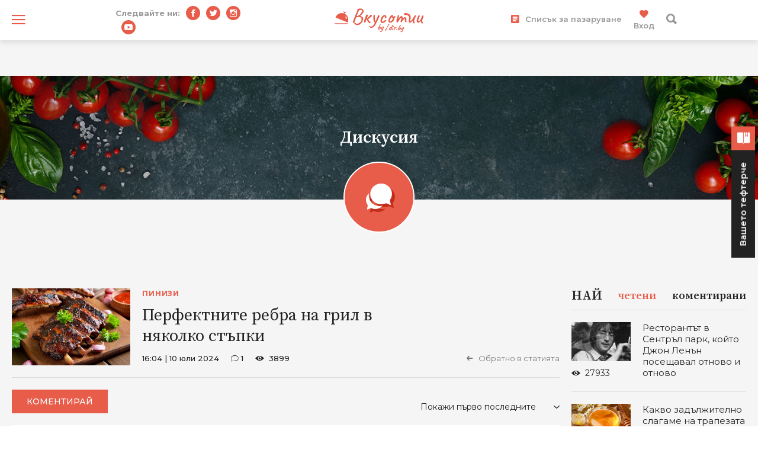

--- FILE ---
content_type: text/html; charset=UTF-8
request_url: https://vkusotii.dir.bg/comments/perfektnite-rebra-na-gril-v-nyakolko-stapki
body_size: 22545
content:
<!DOCTYPE html>
<html lang="bg">
<head>
    <meta charset="UTF-8">
    <meta http-equiv="X-UA-Compatible" content="IE=edge">
    <meta name="viewport" content="width=device-width, initial-scale=1.0">

    <meta name="description" content="Вкусотиите&quot; на Dir.bg са източник на хиляди рецепти, качени от потребителите на портала, но също и практическо ръководство по готварство и кулинария за начинаещи и напреднали. Четете любопитните и безценни съвети, гледайте видео и снимки и гответе заедно с нашите шеф готвачи. Открийте нови и стари рецепти, които са проверени, изпитани и наистина вкусни."/>

            <link rel="canonical" href="https://vkusotii.dir.bg/pinizi/perfektnite-rebra-na-gril-v-nyakolko-stapki"/>
    
    
    
    
    
    <link rel="shortcut icon" type="image/x-icon" href="https://static.dir.bg/icons/21.ico?_=1670574379"/>


    

            <meta name="robots" content="max-snippet:-1, max-image-preview:large, max-video-preview:-1"/>
    

    <meta name="csrf-token" content="TxULgrgIPYOxfGI4ZoVRSNkO45ao0wdlREsXk3xa">

            <meta property="og:app_id" content="1697927810302990"/>
<meta property="og:site_name" content="Vkusotii.dir.bg"/>
<meta property="og:type"
      content="website"/>
<meta property="og:title"
      content="Перфектните ребра на грил в няколко стъпки"/>
<meta property="og:description"
      content="Насладете се на месо, което пада директно от кокала"/>
<meta property="og:url" content="https://vkusotii.dir.bg/comments/perfektnite-rebra-na-gril-v-nyakolko-stapki"/>

    <meta property="og:image:width" content="800"/>
    <meta property="og:image:height" content="480"/>

<meta name="twitter:card" content="summary_large_image">
<meta name="twitter:site" content="@dirbg">
<meta name="twitter:title"
      content="Перфектните ребра на грил в няколко стъпки">
<meta name="twitter:description"
      content="Насладете се на месо, което пада директно от кокала">

            <meta name="twitter:image:src" content="https://static.dir.bg/uploads/images/2024/07/10/2786853/800x480.jpg?_=1720614626">
        <meta property="og:image" content="https://static.dir.bg/uploads/images/2024/07/10/2786853/800x480.jpg?_=1720614626"/>
            

    <title>Коментари - Перфектните ребра на грил в няколко стъпки | vkusotii.dir.bg</title>

    
    <script src="https://code.jquery.com/jquery-3.6.0.min.js"
            integrity="sha256-/xUj+3OJU5yExlq6GSYGSHk7tPXikynS7ogEvDej/m4=" crossorigin="anonymous"></script>

    <!-- Google Fonts -->
    <link rel="preconnect" href="https://fonts.googleapis.com">
    <link rel="preconnect" href="https://fonts.gstatic.com" crossorigin>
    <link href="https://fonts.googleapis.com/css2?family=Source+Serif+Pro:wght@400;600;700&family=Montserrat:wght@300;400;500;600;700&display=swap"
          rel="stylesheet">

    <!-- Bootstrap CSS -->
    <link href="https://cdn.jsdelivr.net/npm/bootstrap@5.1.3/dist/css/bootstrap.min.css" rel="stylesheet"
        integrity="sha384-1BmE4kWBq78iYhFldvKuhfTAU6auU8tT94WrHftjDbrCEXSU1oBoqyl2QvZ6jIW3" crossorigin="anonymous">

    <!-- Swiper Slider CSS -->
    <link rel="stylesheet" href="https://unpkg.com/swiper@7.4.1/swiper-bundle.min.css" />

    <!-- Lightbox CSS -->
    <link rel="stylesheet" href="https://cdn.jsdelivr.net/npm/glightbox/dist/css/glightbox.min.css" />

    <!-- Theme CSS -->
    
    
    <link media="all" type="text/css" rel="stylesheet" href="https://static.dir.bg/css/desktop/vkusotii-all.css?_=1768813093">


    <!-- Bootstrap JS -->
    <script src="https://cdn.jsdelivr.net/npm/bootstrap@5.0.2/dist/js/bootstrap.bundle.min.js"
        integrity="sha384-MrcW6ZMFYlzcLA8Nl+NtUVF0sA7MsXsP1UyJoMp4YLEuNSfAP+JcXn/tWtIaxVXM" crossorigin="anonymous"
        defer></script>

    <!-- Swiper Slider JS -->
    <script src="https://unpkg.com/swiper@7.4.1/swiper-bundle.min.js" defer></script>

    <!-- Lightbox JS -->
    <script src="https://cdn.jsdelivr.net/gh/mcstudios/glightbox/dist/js/glightbox.min.js" defer></script>

    <!-- Theme JS -->
    
    <script src="https://static.dir.bg/js/desktop/vkusotii-all.js?_=1768813118" defer></script>

    <script>
        window.DIR = {
            initUrl: 'https://vkusotii.dir.bg/vkusotii/init',
            bookmarkUrl: 'bookmarkPageUrl',
            recipeUrl: 'recipePageUrl',
            csrfToken: 'TxULgrgIPYOxfGI4ZoVRSNkO45ao0wdlREsXk3xa',
            authCheck: 'authStatus',
            articleId: '40524199',
            sectionId: '242',
            pageType: 'other',
            device: 'desktop',
            adult: 0,
            sectionNoAds: 0,
            siteName: 'vkusotii',
            otherSectionIds: [],
            topicIds: [],
            themeIds: [],
            themeId: '0',
            urbnSection: null,
            isGallery: '0',
            // isMobile: 'false'
        };
    </script>

    
    
    
    
                        <script type="text/javascript">
/* Get Device Type Start*/
function isMobileDevice() {

// device detection
    if(/(android|bb\d+|meego).+mobile|avantgo|bada\/|blackberry|blazer|compal|elaine|fennec|hiptop|iemobile|ip(hone|od)|ipad|iris|kindle|Android|Silk|lge |maemo|midp|mmp|netfront|opera m(ob|in)i|palm( os)?|phone|p(ixi|re)\/|plucker|pocket|psp|series(4|6)0|symbian|treo|up\.(browser|link)|vodafone|wap|windows (ce|phone)|xda|xiino/i.test(navigator.userAgent)
        || /1207|6310|6590|3gso|4thp|50[1-6]i|770s|802s|a wa|abac|ac(er|oo|s\-)|ai(ko|rn)|al(av|ca|co)|amoi|an(ex|ny|yw)|aptu|ar(ch|go)|as(te|us)|attw|au(di|\-m|r |s )|avan|be(ck|ll|nq)|bi(lb|rd)|bl(ac|az)|br(e|v)w|bumb|bw\-(n|u)|c55\/|capi|ccwa|cdm\-|cell|chtm|cldc|cmd\-|co(mp|nd)|craw|da(it|ll|ng)|dbte|dc\-s|devi|dica|dmob|do(c|p)o|ds(12|\-d)|el(49|ai)|em(l2|ul)|er(ic|k0)|esl8|ez([4-7]0|os|wa|ze)|fetc|fly(\-|_)|g1 u|g560|gene|gf\-5|g\-mo|go(\.w|od)|gr(ad|un)|haie|hcit|hd\-(m|p|t)|hei\-|hi(pt|ta)|hp( i|ip)|hs\-c|ht(c(\-| |_|a|g|p|s|t)|tp)|hu(aw|tc)|i\-(20|go|ma)|i230|iac( |\-|\/)|ibro|idea|ig01|ikom|im1k|inno|ipaq|iris|ja(t|v)a|jbro|jemu|jigs|kddi|keji|kgt( |\/)|klon|kpt |kwc\-|kyo(c|k)|le(no|xi)|lg( g|\/(k|l|u)|50|54|\-[a-w])|libw|lynx|m1\-w|m3ga|m50\/|ma(te|ui|xo)|mc(01|21|ca)|m\-cr|me(rc|ri)|mi(o8|oa|ts)|mmef|mo(01|02|bi|de|do|t(\-| |o|v)|zz)|mt(50|p1|v )|mwbp|mywa|n10[0-2]|n20[2-3]|n30(0|2)|n50(0|2|5)|n7(0(0|1)|10)|ne((c|m)\-|on|tf|wf|wg|wt)|nok(6|i)|nzph|o2im|op(ti|wv)|oran|owg1|p800|pan(a|d|t)|pdxg|pg(13|\-([1-8]|c))|phil|pire|pl(ay|uc)|pn\-2|po(ck|rt|se)|prox|psio|pt\-g|qa\-a|qc(07|12|21|32|60|\-[2-7]|i\-)|qtek|r380|r600|raks|rim9|ro(ve|zo)|s55\/|sa(ge|ma|mm|ms|ny|va)|sc(01|h\-|oo|p\-)|sdk\/|se(c(\-|0|1)|47|mc|nd|ri)|sgh\-|shar|sie(\-|m)|sk\-0|sl(45|id)|sm(al|ar|b3|it|t5)|so(ft|ny)|sp(01|h\-|v\-|v )|sy(01|mb)|t2(18|50)|t6(00|10|18)|ta(gt|lk)|tcl\-|tdg\-|tel(i|m)|tim\-|t\-mo|to(pl|sh)|ts(70|m\-|m3|m5)|tx\-9|up(\.b|g1|si)|utst|v400|v750|veri|vi(rg|te)|vk(40|5[0-3]|\-v)|vm40|voda|vulc|vx(52|53|60|61|70|80|81|83|85|98)|w3c(\-| )|webc|whit|wi(g |nc|nw)|wmlb|wonu|x700|yas\-|your|zeto|zte\-/i.test(navigator.userAgent.substr(0,4))) {
       return 'mobile';
    } else {
        return 'desktop';
    }
}

var deviceType = isMobileDevice();

console.log(deviceType);
/* Get Device Type End*/
</script>

                    <script async src="https://securepubads.g.doubleclick.net/tag/js/gpt.js"></script>

<script>
  window.googletag = window.googletag || {cmd: []};
  googletag.cmd.push(function() {
        /* Define ad unit slots here*/
    googletag.defineSlot('/118570770/All_Sites_Below_the_rubric', [[580, 400],[1,1]], 'div-gpt-ad-1666006083532-0').setTargeting('Device', ['desktop']).addService(googletag.pubads());
    googletag.defineSlot('/118570770/Vkusotii_After_Latest_Home_Desktop', [[1330, 250], [960, 90], [950, 90], [1330, 150], [970, 66], [980, 250], [1300, 90], [970, 90], [728, 90], [980, 100], [750, 300], [1330, 300], [980, 90], [980, 200], [930, 180], [590, 80], [970, 250], [750, 100], [980, 120], [980, 175], [590, 90], [750, 200]], 'div-gpt-ad-1669824791962-0').setTargeting('Device', ['desktop']).addService(googletag.pubads());
    googletag.defineSlot('/118570770/Vkusotii_After_Latest_Home_Mobile', [[300, 100], [336, 280], [200, 200], [300, 75], [320, 100], [120, 240], [180, 150], [300, 50], [320, 50], [250, 250], [320, 120], [300, 250], [300, 600]], 'div-gpt-ad-1669824863363-0').setTargeting('Device', ['mobile']).addService(googletag.pubads());
    googletag.defineSlot('/118570770/Vkusotii_After_video_Home_Desktop', [[1330, 250], [1330, 150], [960, 90], [950, 90], [970, 66], [980, 250], [1300, 90], [970, 90], [728, 90], [980, 100], [750, 300], [980, 200], [1330, 300], [750, 100], [980, 90], [930, 180], [590, 80], [590, 90], [980, 175], [980, 120], [750, 200], [970, 250]], 'div-gpt-ad-1669824932415-0').setTargeting('Device', ['desktop']).addService(googletag.pubads());
	googletag.defineSlot('/118570770/Vkusotii_After_video_Home_Mobile', [[320, 50], [336, 280], [300, 100], [300, 600], [320, 120], [250, 250], [300, 250], [200, 200], [320, 100], [300, 50], [120, 240], [180, 150], [300, 75]], 'div-gpt-ad-1669825013314-0').setTargeting('Device', ['mobile']).addService(googletag.pubads());
	googletag.defineSlot('/118570770/Vkusotii_article_bottom', [[320, 480], [300, 600], [240, 400], [200, 200], [250, 250], [300, 250], [336, 280]], 'div-gpt-ad-1669823391353-0').setTargeting('Device', ['desktop']).addService(googletag.pubads());	
	googletag.defineSlot('/118570770/Vkusotii_Bottom_banner_Mobile', [[320, 120], [300, 75], [320, 100], [300, 50], [120, 240], [180, 150], [300, 600], [336, 280], [250, 250], [300, 250], [200, 200], [320, 50], [300, 100]], 'div-gpt-ad-1669823509905-0').setTargeting('Device', ['mobile']).addService(googletag.pubads());
    googletag.defineSlot('/118570770/Vkusotii_Footer_banner_Desktop', [[750, 100], [980, 200], [980, 90], [960, 90], [970, 90], [728, 90], [980, 100], [950, 90], [590, 80], [930, 180], [980, 250], [970, 66], [980, 120], [980, 175], [590, 90], [750, 300], [970, 250]], 'div-gpt-ad-1669824390191-0').setTargeting('Device', ['desktop']).addService(googletag.pubads());	
    googletag.defineSlot('/118570770/Vkusotii_Footer_banner_Mobile', [[300, 100], [320, 120], [320, 100], [250, 250], [120, 240], [300, 250], [300, 50], [300, 600], [320, 50], [200, 200], [300, 75], [336, 280], [180, 150]], 'div-gpt-ad-1669824469596-0').setTargeting('Device', ['mobile']).addService(googletag.pubads());	
    googletag.defineSlot('/118570770/Vkusotii_Header', [[750, 100], [980, 100], [980, 200], [980, 90], [960, 90], [728, 90], [970, 90], [950, 90], [590, 80], [930, 180], [980, 250], [1300, 90], [980, 175], [1330, 250], [970, 66], [1330, 300], [590, 90], [750, 300], [980, 120], [1330, 150], [970, 250]], 'div-gpt-ad-1669823622828-0').setTargeting('Device', ['desktop']).addService(googletag.pubads());	
    googletag.defineSlot('/118570770/Vkusotii_Header_banner_Mobile', [[300, 75], [320, 120], [200, 200], [320, 50], [250, 250], [336, 280], [300, 250], [180, 150], [300, 50], [120, 240], [320, 100], [300, 100]], 'div-gpt-ad-1669823776888-0').setTargeting('Device', ['mobile']).addService(googletag.pubads());
    googletag.defineSlot('/118570770/Vkusotii_Middle_banner_Desktop', [[300, 600], [240, 400], [300, 250], [250, 250], [336, 280], [200, 200], [320, 480]], 'div-gpt-ad-1669824139912-0').setTargeting('Device', ['desktop']).addService(googletag.pubads());
    googletag.defineSlot('/118570770/Vkusotii_Middle_banner_Mobile', [[300, 75], [320, 120], [250, 250], [300, 250], [336, 280], [200, 200], [300, 50], [300, 600], [300, 100], [320, 50], [320, 100]], 'div-gpt-ad-1669824216785-0').setTargeting('Device', ['mobile']).addService(googletag.pubads());
    googletag.defineSlot('/118570770/Vkusotii_Top', [[250, 250], [336, 280], [200, 200], [320, 480], [300, 600], [300, 250], [240, 400], [300, 800]], 'div-gpt-ad-1669823888381-0').setTargeting('Device', ['desktop']).addService(googletag.pubads());
    googletag.defineSlot('/118570770/Vkusotii_Top_banner_Moblle', [[320, 120], [300, 75], [300, 600], [336, 280], [250, 250], [300, 250], [200, 200], [320, 100], [320, 50], [300, 50], [300, 100]], 'div-gpt-ad-1669823964474-0').setTargeting('Device', ['mobile']).addService(googletag.pubads());
   googletag.defineSlot('/118570770/URBN_In_Article_1', [[240, 133], [250, 360], [300, 600], [200, 180], [216, 36], 'fluid', [320, 120], [300, 100], [320, 100], [240, 400], [216, 54], [234, 60], [300, 75], [300, 50], [320, 50], [320, 480], [220, 90], [300, 250], [250, 250], [237, 100], [160, 600], [300, 31], [300, 120], [200, 200], [180, 150], [200, 446], [336, 280], [640,360]], 'div-gpt-ad-1614937150775-0').setTargeting('Device', ['mobile']).addService(googletag.pubads());
googletag.defineSlot('/118570770/Vkusotii_after-main-image', [[300, 75], [320, 120], [360, 300], [320, 100], 'fluid', [300, 50], [360, 50], [300, 600], [336, 336], [300, 250], [320, 480], [320, 50], [360, 250], [300, 120], [300, 100], [200, 200], [360, 280], [336, 280], [360, 100]], 'div-gpt-ad-1710425065369-0').addService(googletag.pubads());
	
        var interstitialSlot, StickyMobileSlot;
        StickyMobileSlot = googletag.defineSlot('/118570770/Sticky_mobile_bottom', [[1,1], [320, 120], [300, 100], [300, 31], [300, 120], [300, 50], [320, 100], [320, 50], [300, 75]], 'div-gpt-ad-1573734653305-0').addService(googletag.pubads());
        if (StickyMobileSlot ) {
          // Add event listener to enable navigation once the interstitial loads.
          console.log('Sticky_mobile_bottom is loading...');
          googletag.pubads().addEventListener('slotOnload', function(event) {
            if (StickyMobileSlot === event.slot) {
              document.getElementById('boxclose').style.display = 'block';
              console.log('Sticky_mobile_bottom is loaded.');
            }
          });
        }

        // Define a web interstitial ad slot.
        interstitialSlot = googletag.defineOutOfPageSlot(
            '/118570770/Web_interstitials',
            googletag.enums.OutOfPageFormat.INTERSTITIAL);

        // Slot returns null if the page or device does not support interstitials.
        if (interstitialSlot) {
          interstitialSlot.addService(googletag.pubads());
           console.log('Interstitial is loading...');
          // Add event listener to enable navigation once the interstitial loads.
          googletag.pubads().addEventListener('slotOnload', function(event) {
            if (interstitialSlot === event.slot) {
              console.log('Interstitial is loaded.');
            }
          });
	}


        /* Key-value targeting */
        googletag.pubads().setTargeting("siteName", DIR.siteName);
        googletag.pubads().setTargeting("url", window.location.href);
        googletag.pubads().setTargeting("Device", deviceType);
        googletag.pubads().setTargeting("articleid", DIR.articleId);
        googletag.pubads().setTargeting("page", DIR.pageType);
        googletag.pubads().setTargeting("catid", DIR.sectionId);
        googletag.pubads().setTargeting("otherSectionIds", DIR.otherSectionIds);
        googletag.pubads().setTargeting("Cities", DIR.otherSectionIds);
        googletag.pubads().setTargeting("topicIds", DIR.topicIds);
        googletag.pubads().setTargeting("isGallery", DIR.isGallery);
        googletag.pubads().setTargeting("themeId", DIR.themeId);
        googletag.pubads().setTargeting("themeIds", DIR.themeIds);
        (DIR.hasOwnProperty("adult") && DIR.adult == 1) ? googletag.pubads().setTargeting("Adult", "yes") : googletag.pubads().setTargeting("Adult", "no");
        (DIR.hasOwnProperty("sectionNoAds") && DIR.sectionNoAds == 2) ? googletag.pubads().setTargeting("BrandAdsSection", "yes") : googletag.pubads().setTargeting("BrandAdsSection", "no");
        (DIR.hasOwnProperty("adult") && DIR.adult == 2) ? googletag.pubads().setTargeting("BrandAds", "yes") : googletag.pubads().setTargeting("BrandAds", "no");

      /* Other */
        googletag.pubads().collapseEmptyDivs();
        //googletag.pubads().enableSingleRequest();
        //googletag.pubads().setCentering(true);
        googletag.enableServices();
    });

    /* Get scroll offset for parallax ad units */
    function getScrollOffsetTop() {
        return window.scrollY;
    }
</script>
                    <!-- Google Tag Manager -->
<script>(function(w,d,s,l,i){w[l]=w[l]||[];w[l].push({'gtm.start':
new Date().getTime(),event:'gtm.js'});var f=d.getElementsByTagName(s)[0],
j=d.createElement(s),dl=l!='dataLayer'?'&l='+l:'';j.async=true;j.src=
'https://www.googletagmanager.com/gtm.js?id='+i+dl;f.parentNode.insertBefore(j,f);
})(window,document,'script','dataLayer','GTM-W2KMKLG');</script>
<!-- End Google Tag Manager -->
                    
                    <script async src="https://fundingchoicesmessages.google.com/i/pub-7013154316454623?ers=1" nonce="Sy1gmnRAxxtUfERXHPYNaw"></script><script nonce="Sy1gmnRAxxtUfERXHPYNaw">(function() {function signalGooglefcPresent() {if (!window.frames['googlefcPresent']) {if (document.body) {const iframe = document.createElement('iframe'); iframe.style = 'width: 0; height: 0; border: none; z-index: -1000; left: -1000px; top: -1000px;'; iframe.style.display = 'none'; iframe.name = 'googlefcPresent'; document.body.appendChild(iframe);} else {setTimeout(signalGooglefcPresent, 0);}}}signalGooglefcPresent();})();</script>
            </head>

<!-- to see the logged in layout of the header add "logged-in" class to the body -->
<body class="dark-mode">

                        <!-- Google Tag Manager (noscript) -->
<noscript><iframe src="https://www.googletagmanager.com/ns.html?id=GTM-W2KMKLG"
height="0" width="0" style="display:none;visibility:hidden"></iframe></noscript>
<!-- End Google Tag Manager (noscript) -->
                    <script>
  window.googletag = window.googletag || {cmd: []};
  googletag.cmd.push(function() {
    googletag.defineSlot('/118570770/Vkusotii_Rich_Media', [1, 1], 'div-gpt-ad-1713860622578-0').addService(googletag.pubads());
    googletag.pubads().enableSingleRequest();
    googletag.enableServices();
  });

window.document.write("<!-- /118570770/Vkusotii_Rich_Media --><div id='div-gpt-ad-1713860622578-0'>");

      googletag.cmd.push(function() { googletag.display('div-gpt-ad-1713860622578-0'); });

window.document.write ("</div>");

</script>
            
            <header class="header sticky-top">
    <div class="container-fluid">
        <div class="row row-prime align-items-center">
            <div class="col-3 col-md-4 col-lg-4 col-xl-4 my-3">
                <div class="row row-prime align-items-center">
                    <div class="col-md-3 col-xl-5 header-offcanvas-trigger-wrapper">
                        <button class="header-offcanvas-trigger" type="button" data-bs-toggle="offcanvas"
                                data-bs-target="#header-offcanvas" aria-controls="header-offcanvas">
                            <i class="icon ion-navicon"></i>
                        </button>
                    </div>
                    <div class="col-md-9 col-xl-7 d-none d-md-flex flex-wrap align-items-center header-socials">
                        <span class="title d-none d-lg-block me-3">Следвайте ни:</span>
                        <a href="https://www.facebook.com/vkusotii" target="_blank" class="social-link facebook-link">
                            <span class="visually-hidden">Facebook Page</span>
                            <i class="icon ion-social-facebook"></i>
                        </a>
                        <a href="https://twitter.com/dirbg" target="_blank" class="social-link twitter-link">
                            <span class="visually-hidden">Twitter Page</span>
                            <i class="icon ion-social-twitter"></i>
                        </a>
                        <a href="https://www.instagram.com/vkusotii.dir.bg/" target="_blank" class="social-link instagram-link">
                            <span class="visually-hidden">Instagram Page</span>
                            <i class="icon ion-social-instagram-outline"></i>
                        </a>
                        <a href="https://www.youtube.com/channel/UCX3ADAGeYtU3MKw55fYcs6g"
                           target="_blank" class="social-link youtube-link">
                            <span class="visually-hidden">Youtube Page</span>
                            <i class="icon ion-social-youtube"></i>
                        </a>
                    </div>
                </div>
            </div>
            <div class="col-6 col-md-3 col-lg-4 col-xl-4 my-3 text-center header-logo-wrapper">
                <a href="https://vkusotii.dir.bg" class="logo-link">
                    <img loading="lazy" src="https://static.dir.bg/images/vkusotii/logo.svg?_=1704375119" width="152" height="42"
                         alt="Вкусотии Logo" class="logo">
                    
                    
                    
                </a>
            </div>
            <div class="col-3 col-md-5 col-lg-4 col-xl-4 my-3">
                <div class="row row-prime align-items-center">
                    <div class="col-md-9 col-lg-8 col-xl-6 d-none d-md-block text-end header-shopping-list-wrapper">
                        <button type="button" class="header-shopping-list" data-bs-toggle="modal"
                                data-bs-target="#headerShoppingList">
                            <i class="icon ion-android-list me-3"></i>
                            Списък за пазаруване
                        </button>
                    </div>
                    <div class="col-md-3 col-lg-4 col-xl-6">
                        <div class="header-actions-wrapper text-end">
                            <div class="profile-component"></div>
                            <a class="search-link" href="https://vkusotii.dir.bg/search">
                                <i class="icon ion-search"></i>
                            </a>
                        </div>
                    </div>
                </div>
            </div>
        </div>
    </div>
    <div class="side-navigation offcanvas offcanvas-start text-center" id="header-offcanvas">
        <div class="d-flex align-items-center justify-content-between">
            <button type="button" class="side-navigation-close" data-bs-dismiss="offcanvas" aria-label="Close">
                <i class="icon ion-android-close"></i>
            </button>
            <a href="https://dir.bg/" target="_blank">
                <img loading="lazy" src="https://static.dir.bg/images/vkusotii/logo-dir.png" width="64" height="22" alt="dir.bg logo">
            </a>
        </div>
        <div class="navigation-wrapper">
            <div class="logo">
                <a href="https://vkusotii.dir.bg" class="logo-link">
                    <img loading="lazy" src="https://static.dir.bg/images/vkusotii/pohlu-pacman-color.svg" width="86" height="86" alt="Вкусотии Logo"
                        class="logo-link-img">
                </a>
            </div>

            
            <nav class="navigation">
                <ul class="nav flex-column static">
                    <li class="static "><a href="https://vkusotii.dir.bg">Начало</a></li>
                    <li class="static "><a href="https://vkusotii.dir.bg/retsepti">Рецепти</a></li>
                    <li class="static "><a href="https://vkusotii.dir.bg/chefs">Шефски</a></li>
                    <li class="static "><a href="https://vkusotii.dir.bg/topic">Теми</a></li>
                    <li class="static "><a href="https://vkusotii.dir.bg/pinizi">Пинизи</a></li>

                    <li class="static "><a href="https://vkusotii.dir.bg/populqrno">Смарт кухня</a></li>
                                            <li class="static "><a href="https://vkusotii.dir.bg/lyubopitno">Любопитно</a></li>
                                        <li class="static "><a href="https://vkusotii.dir.bg/konkurs/velikdenski-vkusotii">Конкурс</a></li>
                </ul>
            </nav>
            <div class="follow-us">
                <p class="follow-us-title">Следвайте ни!</p>
                <div class="side-navigation-socials d-flex flex-wrap align-items-center justify-content-center">
                    <a href="https://www.facebook.com/vkusotii" target="_blank" class="social-link facebook-link">
                        <span class="visually-hidden">Facebook Page</span>
                        <i class="icon ion-social-facebook"></i>
                    </a>
                    <a href="https://twitter.com/dirbg" target="_blank" class="social-link twitter-link">
                        <span class="visually-hidden">Twitter Page</span>
                        <i class="icon ion-social-twitter"></i>
                    </a>
                    <a href="https://www.instagram.com/vkusotii.dir.bg/" target="_blank" class="social-link instagram-link">
                        <span class="visually-hidden">Instagram Page</span>
                        <i class="icon ion-social-instagram-outline"></i>
                    </a>
                    <a href="https://www.youtube.com/channel/UCX3ADAGeYtU3MKw55fYcs6g" target="_blank" class="social-link youtube-link">
                        <span class="visually-hidden">YouTube Page</span>
                        <i class="icon ion-social-youtube"></i>
                    </a>
                </div>
            </div>
            <div class="login">
                <a href="javascript:void(0)"  data-bs-toggle="modal" data-bs-target="#loginModal"  class="login-link btn-ghost has-full-width">Вход</a>
            </div>
        </div>
        <div class="share">
            <a href="javascript:void(0)" class="share-link btn-primary has-full-width share-recipes-link" data-bs-toggle="modal" data-bs-target="#yourRecipes">Споделете рецепта</a>
        </div>
        <div class="favourites">
            <p>Запазвайте любимите си рецепти в лично тефтерче и ги организирайте по ваш вкус в персонализирани
                папки.</p>
            <a href="javascript:void(0)" class="btn-primary has-full-width menu-bookmark" data-bs-toggle="modal"
               data-bs-target="#yourBookmarks">Създайте тефтерче</a>
            <a href="javascript:void(0)" class="btn-ghost-light has-full-width register-link" data-bs-toggle="modal"
               data-bs-target="#signUpModal">Регистрация</a>
        </div>
    </div>
</header>
<section class="ad off-white-bg-1 d-none d-lg-block py-5">
    <div class="container-xxl">
                                                                                <script>
if (deviceType  === 'mobile') {
window.document.write("<!-- /118570770/Vkusotii_Header_banner_Mobile Others --><div id='div-gpt-ad-1669823776888-0' style='min-width: 120px; min-height: 50px;text-align:center;'>");

      googletag.cmd.push(function() { googletag.display('div-gpt-ad-1669823776888-0'); });

window.document.write ("</div>");
} else {

window.document.write("<!-- /118570770/Vkusotii_Header Others --><div id='div-gpt-ad-1669823622828-0' style='min-width: 590px; min-height: 66px;text-align:center;'>");

       googletag.cmd.push(function() { googletag.display('div-gpt-ad-1669823622828-0'); });

window.document.write("</div>");
}
</script>
                                                            </div>
</section>
    
    
    
    <main class="main">
            <div id="recaptcha-container" data-badge="bottomleft" class="g-recaptcha"
        data-sitekey="6LeuyqcaAAAAAHGwVTBW86JxNBqyvCtTAK6dmfv2" data-size="invisible"
        data-callback="insertIntoForm"></div>
        
    <section class="position-relative text-center comments-hero">
        <div class="inner-page-banner comments-banner"></div>
        <div class="container-xxl position-relative comments-content">
            <h1 class="comments-title">Дискусия</h1>
        </div>
        <div class="container-xxl position-relative text-center">
            <div class="comments-icon">
                    <i class="icon ion-chatbubbles"></i>
            </div>
        </div>
    </section>

    <section class="position-relative comments-section off-white-bg-1">
        <div class="container-xxl">
            <div class="row row-prime">
                    <div class="col-lg-8 col-xl-9">
                        <article class="horizontal-article comments-article pb-4-5 mb-4-5">
                            <div class="featured-image">
                                <a href="https://vkusotii.dir.bg/pinizi/perfektnite-rebra-na-gril-v-nyakolko-stapki" title="Перфектните ребра на грил в няколко стъпки" class="ratio ratio-16-9">
                                                                            <img loading="lazy" src="https://static.dir.bg/uploads/images/2024/07/10/2786853/768x432.jpg?_=1720614624"
                                        alt="Перфектните ребра на грил в няколко стъпки">
                                                                    </a>
                            </div>
                            <div class="content">
                                <div class="category">
                                    <a href="https://vkusotii.dir.bg/pinizi">Пинизи</a>
                                </div>
                                <h3 class="title">
                                    <a href="https://vkusotii.dir.bg/pinizi/perfektnite-rebra-na-gril-v-nyakolko-stapki" title="Перфектните ребра на грил в няколко стъпки">
                                        Перфектните ребра на грил в няколко стъпки
                                    </a>
                                </h3>
                                <div class="meta justify-content-between">
                                    <div class="article-meta">
                                        <span class="meta-time-and-date">
                                            <time class="time">16:04</time>
                                            <span>&nbsp;|&nbsp;</span>
                                            <time class="date" datetime="2024-07-10T16:15:25+03:00">10 юли 2024</time>
                                        </span>
                                        <span class="meta-comments">
                                            <i class="icon ion-ios-chatbubble-outline"></i>
                                            <span class="comments-count">1</span>
                                        </span>
                                        <span class="meta-views">
                                            <i class="icon ion-eye"></i>
                                            <span class="views-count">3899</span>
                                        </span>
                                    </div>
                                    <div class="article-back-button">
                                        <a href="https://vkusotii.dir.bg/pinizi/perfektnite-rebra-na-gril-v-nyakolko-stapki" class="back-to-article">
                                            <i class="icon ion-arrow-left-c me-3"></i>
                                            Обратно в статията
                                        </a>
                                    </div>
                                </div>
                            </div>
                        </article>
                        <div class="d-flex flex-wrap align-items-end justify-content-between mb-4-5">
                            <button type="button" class="btn-primary no-border-radius main-comment-btn comment-btn" data-bs-toggle="modal" data-bs-target="#writeComment">
                                Коментирай
                            </button>
                            <form class="comments-order">
                                <select class="form-select sort-comments-select" aria-label="Order by">
                                    <option value="newest" >
                                        Покажи първо последните
                                    </option>
                                    <option value="oldest" >
                                        Покажи първо най-старите
                                    </option>
                                    <option value="approved" >
                                        Покажи най-одобряваните
                                    </option>
                                    <option value="disapproved" >
                                        Покажи най-неодобряваните
                                    </option>
                                </select>
                            </form>
                        </div>

                        
                        
                                                    <div class="comment-box ">
    <div class="user-avatar-box">
        <figure class="user-avatar">
                            <img loading="lazy" src="https://static.dir.bg/images/vkusotii/unregistered.png?_=1664273198" alt="" width="60" height="60">
                    </figure>
    </div>
    <div class="comment-content-box">
        <div class="comment-message"></div>
        <div class="comment-meta d-flex flex-wrap align-items-center justify-content-between py-md-4 pb-4">
            <div class="d-flex flex-column">
                <div class="comment-date-time d-flex">
                    <span class="comment-date me-4">10-07-2024</span>
                    <span class="comment-time">10:23:47</span>
                </div>
                <div class="user-name registered">
                                            <span class="username"><b>Тиква (нерегистриран)</b></span>
                                    </div>
            </div>
            <div class="d-flex align-items-center comment-actions">
                <span class="comment-reply">
                                            <a href="#" class="comment-reply-button" onclick="CommentRep(68576407)">реплика</a>
                                    </span>
                <span class="comment-vote comment-like d-flex align-items-center ms-5"
                    data-domain="https://vkusotii.dir.bg"
                    data-type='up'
                    data-comment-id="68576407">
                    <span class="comment-like-count">+<span>0</span></span>
                    <button type="button" class="comment-like-button ms-2">
                        <i class="icon ion-thumbsup"></i>
                    </button>
                </span>
                <span class="comment-vote comment-dislike d-flex align-items-center ms-4-5"
                    data-domain="https://vkusotii.dir.bg"
                    data-type='down'
                    data-comment-id="68576407">
                    <span class="comment-dislike-count">-<span>0</span></span>
                    <button type="button" class="comment-dislike-button ms-2">
                        <i class="icon ion-thumbsdown"></i>
                    </button>
                </span>
                <span class="comment-report ms-5"
                        data-comment-id="68576407"
                        data-domain="https://vkusotii.dir.bg">
                    <button type="button" class="comment-report-button">
                        <i class="icon ion-android-warning"></i>
                    </button>
                </span>
            </div>
        </div>

                    <div class="comment-content mb-4-5">
                <p>Къде да отида за 8 стъпка </p>
            </div>
            <div class="comment-socials-share">
                    <a href="javascript:window.open('https://www.facebook.com/dialog/share?app_id=1697927810302990&href=https%3A%2F%2Fvkusotii.dir.bg%2Fcomments%2Fperfektnite-rebra-na-gril-v-nyakolko-stapki%252368576407&quote=Къде да отида за 8 стъпка ', '_blank', 'width=500,height=300');void(0);" target="_blank" class="social-link facebook-link">
                        <span class="visually-hidden">Facebook Page</span>
                        <i class="icon ion-social-facebook"></i>
                    </a>
                    <a href="javascript:window.open('https://twitter.com/intent/tweet?text=Къде да отида за 8 стъпка &url=https%3A%2F%2Fvkusotii.dir.bg%2Fcomments%2Fperfektnite-rebra-na-gril-v-nyakolko-stapki%252368576407', '_blank', 'width=500,height=300');void(0);" target="_blank" class="social-link twitter-link">
                        <span class="visually-hidden">Twitter Page</span>
                        <i class="icon ion-social-twitter"></i>
                    </a>
            </div>
        
                                </div>
</div>                                                    
                                                    <button type="button" class="btn-primary no-border-radius mt-4-5 comment-btn" data-bs-toggle="modal" data-bs-target="#writeComment">
                                Коментирай
                            </button>
                        
                        <nav class="my-5 py-5 text-center" aria-label="Pagination">
                                                    </nav>
                    </div>
                <div class="col-lg-4 col-xl-3 sidebar-vk">
                    <div class="ad ad-mobile mb-5">
                        
                        <script>
if (deviceType  === 'mobile') {
window.document.write("<!-- /118570770/Vkusotii_Bottom_banner_Mobile Others --><div id='div-gpt-ad-1669823509905-0' style='min-width: 200px; min-height: 50px;text-align:center;'>");

      googletag.cmd.push(function() { googletag.display('div-gpt-ad-1669823509905-0'); });

window.document.write ("</div>");
}
</script>
                    </div>

                    <div class="tabs-container mb-5 pb-5">
    <div class="nav nav-tabs" role="tablist">
        <span class="nav-tabs-title">НАЙ</span>
        <button class="nav-tabs-link active" id="most-read-articles-tab" data-bs-toggle="tab"
            data-bs-target="#most-read-articles" type="button" role="tab"
            aria-controls="most-read-articles" aria-selected="true">Четени</button>
        <button class="nav-tabs-link" id="most-commented-articles-tab" data-bs-toggle="tab"
            data-bs-target="#most-commented-articles" type="button" role="tab"
            aria-controls="most-commented-articles"
            aria-selected="false">Коментирани</button>
    </div>
    <div class="tab-content">
        <div class="tab-pane fade show active" id="most-read-articles" role="tabpanel"
            aria-labelledby="most-read-articles-tab">
                            <article class="horizontal-article small-image">
        <div class="featured-image">
            <a href="https://vkusotii.dir.bg/lyubopitno/restoranat-v-sentral-park-koyto-dzhon-lenan-poseshtaval-otnovo-i-otnovo"
                title="Ресторантът в Сентръл парк, който Джон Ленън посещавал отново и отново"
                class="ratio ratio-3-2">
                                    <img loading="lazy" src="https://static.dir.bg/uploads/images/2024/10/11/2813359/768x432.jpg?_=1728657947"
                    alt="Ресторантът в Сентръл парк, който Джон Ленън посещавал отново и отново">
                            </a>
            <div class="meta">
                <span class="meta-views">
                                            <i class="icon ion-eye"></i>
                                        <span class="views-count">27933</span>
                </span>
            </div>
        </div>
        <div class="content">
            <h3 class="title">
                <a href="https://vkusotii.dir.bg/lyubopitno/restoranat-v-sentral-park-koyto-dzhon-lenan-poseshtaval-otnovo-i-otnovo"
                   title="Ресторантът в Сентръл парк, който Джон Ленън посещавал отново и отново">
                    Ресторантът в Сентръл парк, който Джон Ленън посещавал отново и отново
                                    </a>
            </h3>
        </div>
    </article>
                <hr>
                            <article class="horizontal-article small-image">
        <div class="featured-image">
            <a href="https://vkusotii.dir.bg/lyubopitno/kakvo-zadalzhitelno-slagame-na-trapezata-na-antonov-i-atanasovden"
                title="Какво задължително слагаме на трапезата на Антонов и Атанасовден"
                class="ratio ratio-3-2">
                                    <img loading="lazy" src="https://static.dir.bg/uploads/images/2026/01/14/2945426/768x432.jpg?_=1768396082"
                    alt="Какво задължително слагаме на трапезата на Антонов и Атанасовден">
                            </a>
            <div class="meta">
                <span class="meta-views">
                                            <i class="icon ion-eye"></i>
                                        <span class="views-count">20168</span>
                </span>
            </div>
        </div>
        <div class="content">
            <h3 class="title">
                <a href="https://vkusotii.dir.bg/lyubopitno/kakvo-zadalzhitelno-slagame-na-trapezata-na-antonov-i-atanasovden"
                   title="Какво задължително слагаме на трапезата на Антонов и Атанасовден">
                    Какво задължително слагаме на трапезата на Антонов и Атанасовден
                                    </a>
            </h3>
        </div>
    </article>
                <hr>
                            <article class="horizontal-article small-image">
        <div class="featured-image">
            <a href="https://vkusotii.dir.bg/lyubopitno/mafiotski-istorii-tozi-yuzhnyashki-restorant-nyakoga-e-bil-tayno-ukritie-na-al-kapone"
                title="Мафиотски истории: Този южняшки ресторант някога е бил тайно укритие на Ал Капоне"
                class="ratio ratio-3-2">
                                    <img loading="lazy" src="https://static.dir.bg/uploads/images/2025/01/15/2840994/768x432.jpg?_=1736930425"
                    alt="Мафиотски истории: Този южняшки ресторант някога е бил тайно укритие на Ал Капоне">
                            </a>
            <div class="meta">
                <span class="meta-views">
                                            <i class="icon ion-eye"></i>
                                        <span class="views-count">13484</span>
                </span>
            </div>
        </div>
        <div class="content">
            <h3 class="title">
                <a href="https://vkusotii.dir.bg/lyubopitno/mafiotski-istorii-tozi-yuzhnyashki-restorant-nyakoga-e-bil-tayno-ukritie-na-al-kapone"
                   title="Мафиотски истории: Този южняшки ресторант някога е бил тайно укритие на Ал Капоне">
                    Мафиотски истории: Този южняшки ресторант някога е бил тайно укритие на Ал Капоне
                                    </a>
            </h3>
        </div>
    </article>
                <hr>
                            <article class="horizontal-article small-image">
        <div class="featured-image">
            <a href="https://vkusotii.dir.bg/retsepti/irlandska-sodena-pitka"
                title="Ирландска содена питка"
                class="ratio ratio-3-2">
                                    <img loading="lazy" src="https://static.dir.bg/uploads/images/2026/01/09/2944266/768x432.jpg?_=1767962769"
                    alt="Ирландска содена питка">
                            </a>
            <div class="meta">
                <span class="meta-views">
                                            <i class="icon ion-eye"></i>
                                        <span class="views-count">12523</span>
                </span>
            </div>
        </div>
        <div class="content">
            <h3 class="title">
                <a href="https://vkusotii.dir.bg/retsepti/irlandska-sodena-pitka"
                   title="Ирландска содена питка">
                    Ирландска содена питка
                                    </a>
            </h3>
        </div>
    </article>
                <hr>
                            <article class="horizontal-article small-image">
        <div class="featured-image">
            <a href="https://vkusotii.dir.bg/lyubopitno/avariyniyat-sandvich-koyto-spasyava-horata-ot-glad-po-vreme-na-golyamata-depresiya"
                title="&quot;Аварийният сандвич&quot;, който спасява хората от глад по време на Голямата  депресия"
                class="ratio ratio-3-2">
                                    <img loading="lazy" src="https://static.dir.bg/uploads/images/2025/10/14/2919496/768x432.jpg?_=1760446141"
                    alt="&quot;Аварийният сандвич&quot;, който спасява хората от глад по време на Голямата  депресия">
                            </a>
            <div class="meta">
                <span class="meta-views">
                                            <i class="icon ion-eye"></i>
                                        <span class="views-count">11453</span>
                </span>
            </div>
        </div>
        <div class="content">
            <h3 class="title">
                <a href="https://vkusotii.dir.bg/lyubopitno/avariyniyat-sandvich-koyto-spasyava-horata-ot-glad-po-vreme-na-golyamata-depresiya"
                   title="&quot;Аварийният сандвич&quot;, който спасява хората от глад по време на Голямата  депресия">
                    "Аварийният сандвич", който спасява хората от глад по време на Голямата  депресия
                                    </a>
            </h3>
        </div>
    </article>
                <hr>
                        <div class="more-articles">
                <a href="https://vkusotii.dir.bg/most-read" title="Всички статии" class="d-inline-flex align-items-center">
                    Всички статии
                    <i class="icon ion-ios-play ms-3"></i>
                </a>
            </div>
        </div>
        <div class="tab-pane fade" id="most-commented-articles" role="tabpanel"
            aria-labelledby="most-commented-articles-tab">
                            <article class="horizontal-article small-image">
        <div class="featured-image">
            <a href="https://vkusotii.dir.bg/lyubopitno/zashto-na-badni-vecher-yastiyata-tryabva-da-sa-samo-postni"
                title="Защо на Бъдни вечер ястията трябва да са само постни"
                class="ratio ratio-3-2">
                                    <img loading="lazy" src="https://static.dir.bg/uploads/images/2025/11/27/2932235/768x432.jpg?_=1764252591"
                    alt="Защо на Бъдни вечер ястията трябва да са само постни">
                            </a>
            <div class="meta">
                <span class="meta-views">
                                            <i class="icon ion-ios-chatbubble-outline"></i>
                                        <span class="views-count">8</span>
                </span>
            </div>
        </div>
        <div class="content">
            <h3 class="title">
                <a href="https://vkusotii.dir.bg/lyubopitno/zashto-na-badni-vecher-yastiyata-tryabva-da-sa-samo-postni"
                   title="Защо на Бъдни вечер ястията трябва да са само постни">
                    Защо на Бъдни вечер ястията трябва да са само постни
                                    </a>
            </h3>
        </div>
    </article>
                <hr>
                            <article class="horizontal-article small-image">
        <div class="featured-image">
            <a href="https://vkusotii.dir.bg/lyubopitno/avariyniyat-sandvich-koyto-spasyava-horata-ot-glad-po-vreme-na-golyamata-depresiya"
                title="&quot;Аварийният сандвич&quot;, който спасява хората от глад по време на Голямата  депресия"
                class="ratio ratio-3-2">
                                    <img loading="lazy" src="https://static.dir.bg/uploads/images/2025/10/14/2919496/768x432.jpg?_=1760446141"
                    alt="&quot;Аварийният сандвич&quot;, който спасява хората от глад по време на Голямата  депресия">
                            </a>
            <div class="meta">
                <span class="meta-views">
                                            <i class="icon ion-ios-chatbubble-outline"></i>
                                        <span class="views-count">7</span>
                </span>
            </div>
        </div>
        <div class="content">
            <h3 class="title">
                <a href="https://vkusotii.dir.bg/lyubopitno/avariyniyat-sandvich-koyto-spasyava-horata-ot-glad-po-vreme-na-golyamata-depresiya"
                   title="&quot;Аварийният сандвич&quot;, който спасява хората от глад по време на Голямата  депресия">
                    "Аварийният сандвич", който спасява хората от глад по време на Голямата  депресия
                                    </a>
            </h3>
        </div>
    </article>
                <hr>
                            <article class="horizontal-article small-image">
        <div class="featured-image">
            <a href="https://vkusotii.dir.bg/lyubopitno/restoranat-v-sentral-park-koyto-dzhon-lenan-poseshtaval-otnovo-i-otnovo"
                title="Ресторантът в Сентръл парк, който Джон Ленън посещавал отново и отново"
                class="ratio ratio-3-2">
                                    <img loading="lazy" src="https://static.dir.bg/uploads/images/2024/10/11/2813359/768x432.jpg?_=1728657947"
                    alt="Ресторантът в Сентръл парк, който Джон Ленън посещавал отново и отново">
                            </a>
            <div class="meta">
                <span class="meta-views">
                                            <i class="icon ion-ios-chatbubble-outline"></i>
                                        <span class="views-count">7</span>
                </span>
            </div>
        </div>
        <div class="content">
            <h3 class="title">
                <a href="https://vkusotii.dir.bg/lyubopitno/restoranat-v-sentral-park-koyto-dzhon-lenan-poseshtaval-otnovo-i-otnovo"
                   title="Ресторантът в Сентръл парк, който Джон Ленън посещавал отново и отново">
                    Ресторантът в Сентръл парк, който Джон Ленън посещавал отново и отново
                                    </a>
            </h3>
        </div>
    </article>
                <hr>
                            <article class="horizontal-article small-image">
        <div class="featured-image">
            <a href="https://vkusotii.dir.bg/pinizi/za-ulesnenie-edin-piniz-s-koyto-salatite-vi-vinagi-shte-imat-naustoim-vkus"
                title="За улеснение: Един пиниз, с който салатите ви винаги ще имат наустоим вкус"
                class="ratio ratio-3-2">
                                    <img loading="lazy" src="https://static.dir.bg/uploads/images/2026/01/16/2946305/768x432.jpg?_=1768573405"
                    alt="За улеснение: Един пиниз, с който салатите ви винаги ще имат наустоим вкус">
                            </a>
            <div class="meta">
                <span class="meta-views">
                                            <i class="icon ion-ios-chatbubble-outline"></i>
                                        <span class="views-count">6</span>
                </span>
            </div>
        </div>
        <div class="content">
            <h3 class="title">
                <a href="https://vkusotii.dir.bg/pinizi/za-ulesnenie-edin-piniz-s-koyto-salatite-vi-vinagi-shte-imat-naustoim-vkus"
                   title="За улеснение: Един пиниз, с който салатите ви винаги ще имат наустоим вкус">
                    За улеснение: Един пиниз, с който салатите ви винаги ще имат наустоим вкус
                                    </a>
            </h3>
        </div>
    </article>
                <hr>
                            <article class="horizontal-article small-image">
        <div class="featured-image">
            <a href="https://vkusotii.dir.bg/lyubopitno/priklyucheniya-ot-diviya-zapad-s-kakvo-sa-se-hraneli-kauboite"
                title="Приключения от Дивия запад: С какво са се хранели каубоите"
                class="ratio ratio-3-2">
                                    <img loading="lazy" src="https://static.dir.bg/uploads/images/2026/01/13/2945106/768x432.jpg?_=1768317024"
                    alt="Приключения от Дивия запад: С какво са се хранели каубоите">
                            </a>
            <div class="meta">
                <span class="meta-views">
                                            <i class="icon ion-ios-chatbubble-outline"></i>
                                        <span class="views-count">5</span>
                </span>
            </div>
        </div>
        <div class="content">
            <h3 class="title">
                <a href="https://vkusotii.dir.bg/lyubopitno/priklyucheniya-ot-diviya-zapad-s-kakvo-sa-se-hraneli-kauboite"
                   title="Приключения от Дивия запад: С какво са се хранели каубоите">
                    Приключения от Дивия запад: С какво са се хранели каубоите
                                    </a>
            </h3>
        </div>
    </article>
                <hr>
                        <div class="more-articles">
                <a href="https://vkusotii.dir.bg/most-commented" title="Всички статии" class="d-inline-flex align-items-center">
                    Всички статии
                    <i class="icon ion-ios-play ms-3"></i>
                </a>
            </div>
        </div>
    </div>
</div>
                    <div class="newsletter mb-5 p-5">
    <div class="newsletter-inner text-center">
        <h3 class="newsletter-title mb-5">
            Получавайте рецепти и съвети с нашия newsletter
        </h3>
        <form class="subscribe-form row gy-4">
            <div class="col-12">
                <input type="email" class="form-control subscribe-email" name="email" placeholder="Вашият e-mail" required
                    aria-label="E-mail Address">
            </div>
            <div class="col-12">
                <button type="submit"
                    class="btn-submit btn-primary has-full-width text-capitalize subscribe-newsletter">
                    Добре
                </button>
            </div>
        </form>
        <p class="newsletter-disclaimer mt-5">
            Можете да се отпишете по всяко време. Запознайте се с нашата
            <a href="https://dir.bg/page/politika-za-zashtita-na-lichnite-danni" class="currentColor text-decoration-underline">Политика за поверителност</a>.
        </p>
    </div>
</div>
                    <div class="ad ad-desktop mb-5 ad-vk-bottom">
                        
                        <!-- /118570770/Vkusotii_article_bottom Others -->
<div id='div-gpt-ad-1669823391353-0' style='min-width: 200px; min-height: 200px;'>
  <script>
    googletag.cmd.push(function() { googletag.display('div-gpt-ad-1669823391353-0'); });
  </script>
</div>
                    </div>
                </div>
            </div>
        </div>
        <div class="container-xxl pb-5">
            <div class="row">
                <div class="col-12">
                    <h2 class="section-title">
                        <span class="section-title-link-wrapper">
                            <a href="https://vkusotii.dir.bg/latest-news">Последни</a>
                        </span>
                    </h2>
                </div>
            </div>

            
            <div class="swiper last-recipes-slider pt-3">
                    <div class="swiper-wrapper">
                                                    <div class="swiper-slide">
                                <article class="vertical-article centered bigger recipes-slider-article">
        <a href="https://vkusotii.dir.bg/pinizi/stapka-po-stapka-da-si-prigotvim-hrupkavi-sladki-kartofki-na-furna"
           class="featured-image mb-4-5">
            
                <div class="ratio"
                     style="width: 180px; height: 180px; border-radius: 50%; overflow: hidden; margin: 0 auto;">
                    <img loading="lazy" src="https://static.dir.bg/uploads/images/2026/01/19/2946958/768x432.jpg?_=1768830254"
                         alt="Стъпка по стъпка: Да си приготвим хрупкави сладки картофки на фурна">
                </div>
                        <h3 class="title mt-5">Стъпка по стъпка: Да си приготвим хрупкави сладки картофки на фурна
                            </h3>
        </a>
        <div class="meta">
            <a href="https://vkusotii.dir.bg/pinizi"
               class="category">Пинизи</a>
                    </div>
    </article>
                            </div>
                                                    <div class="swiper-slide">
                                <article class="vertical-article centered bigger recipes-slider-article">
        <a href="https://vkusotii.dir.bg/retsepti/ot-italiya-supa-toskana"
           class="featured-image mb-4-5">
            
                <div class="ratio"
                     style="width: 180px; height: 180px; border-radius: 50%; overflow: hidden; margin: 0 auto;">
                    <img loading="lazy" src="https://static.dir.bg/uploads/images/2026/01/20/2947347/768x432.jpg?_=1768916576"
                         alt="От Италия: Супа &quot;Тоскана&quot;">
                </div>
                        <h3 class="title mt-5">От Италия: Супа "Тоскана"
                            </h3>
        </a>
        <div class="meta">
            <a href="https://vkusotii.dir.bg/retsepti"
               class="category">Рецепти</a>
                    </div>
    </article>
                            </div>
                                                    <div class="swiper-slide">
                                <article class="vertical-article centered bigger recipes-slider-article">
        <a href="https://vkusotii.dir.bg/retsepti/uedzhis-kartofki-v-earfrayar"
           class="featured-image mb-4-5">
            
                <div class="ratio"
                     style="width: 180px; height: 180px; border-radius: 50%; overflow: hidden; margin: 0 auto;">
                    <img loading="lazy" src="https://static.dir.bg/uploads/images/2026/01/20/2947320/768x432.jpg?_=1768913689"
                         alt="Уеджис картофки в еърфрайър">
                </div>
                        <h3 class="title mt-5">Уеджис картофки в еърфрайър
                            </h3>
        </a>
        <div class="meta">
            <a href="https://vkusotii.dir.bg/retsepti"
               class="category">Рецепти</a>
                    </div>
    </article>
                            </div>
                                                    <div class="swiper-slide">
                                <article class="vertical-article centered bigger recipes-slider-article">
        <a href="https://vkusotii.dir.bg/pinizi/ne-izhvarlyayte-steblata-na-brokolito-a-gi-prigotvete-po-tezi-tri-nachina"
           class="featured-image mb-4-5">
            
                <div class="ratio"
                     style="width: 180px; height: 180px; border-radius: 50%; overflow: hidden; margin: 0 auto;">
                    <img loading="lazy" src="https://static.dir.bg/uploads/images/2026/01/15/2945844/768x432.jpg?_=1768484657"
                         alt="Не изхвърляйте стеблата на броколито, а ги пригответе по тези три начина">
                </div>
                        <h3 class="title mt-5">Не изхвърляйте стеблата на броколито, а ги пригответе по тези три начина
                            </h3>
        </a>
        <div class="meta">
            <a href="https://vkusotii.dir.bg/pinizi"
               class="category">Пинизи</a>
                    </div>
    </article>
                            </div>
                                                    <div class="swiper-slide">
                                <article class="vertical-article centered bigger recipes-slider-article">
        <a href="https://vkusotii.dir.bg/retsepti/guasakaka-ili-venetsuaelskoto-guakamole"
           class="featured-image mb-4-5">
            
                <div class="ratio"
                     style="width: 180px; height: 180px; border-radius: 50%; overflow: hidden; margin: 0 auto;">
                    <img loading="lazy" src="https://static.dir.bg/uploads/images/2026/01/19/2946996/768x432.jpg?_=1768836102"
                         alt="Гуасакака, или венецуаелското гуакамоле">
                </div>
                        <h3 class="title mt-5">Гуасакака, или венецуаелското гуакамоле
                            </h3>
        </a>
        <div class="meta">
            <a href="https://vkusotii.dir.bg/retsepti"
               class="category">Рецепти</a>
                    </div>
    </article>
                            </div>
                                            </div>
                    <div class="swiper-pagination"></div>
            </div>
            <div class="btn-wrapper text-center my-5 pt-lg-5">
                <a href="https://vkusotii.dir.bg/latest-news" title="всички рецепти" class="btn-ghost">
                    всички рецепти
                </a>
            </div>
        </div>
    </section>

    <section class="pre-footer-subscribe py-5 accent-bg-1">
    <div class="container-xxl py-5 text-center text-md-start">
        <div class="row justify-content-center">
            <div class="col-md-9 col-lg-11 col-xl-10 col-xxl-12">
                <div class="row row-prime gy-5">
                    <div class="col-lg-7 col-xl-6 col-xxl-5">
                        <h2 class="section-title-small mb-5">Получавайте рецепти и съвети с нашия newsletter</h2>
                        <form class="subscribe-form row gx-0 mb-5">
                            <div class="col-7 col-md-6 col-xxl-5">
                                <input type="email" class="form-control subscribe-email" name="email" placeholder="Вашият e-mail" required
                                    aria-label="E-mail Address">
                            </div>
                            <div class="col-5 col-md-4 col-xxl-3">
                                <button type="submit"
                                    class="btn-submit btn-secondary has-full-width text-capitalize subscribe-newsletter">Добре</button>
                            </div>
                        </form>
                        <p>
                            Можете да се отпишете по всяко време. Запознайте се с нашата
                            <a href="https://dir.bg/page/politika-za-zashtita-na-lichnite-danni" class="text-reset text-decoration-underline">Политика за поверителност</a>
                        </p>
                    </div>
                    <div class="col-lg-5 col-xxl-6 offset-xl-1">
                        <h2 class="section-title-small mb-5">Следвайте ни</h2>
                        <div
                            class="newsletter-socials d-flex flex-wrap align-items-center justify-content-center justify-content-md-start mb-5">
                            <a href="https://www.facebook.com/vkusotii" target="_blank" class="social-link facebook-link">
                                <span class="visually-hidden">Facebook Page</span>
                                <i class="icon ion-social-facebook"></i>
                            </a>
                            <a href="https://twitter.com/dirbg" target="_blank" class="social-link twitter-link">
                                <span class="visually-hidden">Twitter Page</span>
                                <i class="icon ion-social-twitter"></i>
                            </a>

                            <a href="https://news.google.com/publications/CAAqBwgKMIjH1Qswm-LsAw?hl=bg&amp;gl=BG&amp;ceid=BG%3Abg" target="_blank" class="social-link twitter-link">
                                <span class="visually-hidden">Google News</span>
                                <i class="icon ion-social-google"></i>
                            </a>

                            <a href="https://www.instagram.com/vkusotii.dir.bg/" target="_blank" class="social-link instagram-link">
                                <span class="visually-hidden">Instagram Page</span>
                                <i class="icon ion-social-instagram-outline"></i>
                            </a>
                            <a href="https://www.youtube.com/channel/UCX3ADAGeYtU3MKw55fYcs6g" target="_blank" class="social-link youtube-link">
                                <span class="visually-hidden">YouTube Page</span>
                                <i class="icon ion-social-youtube"></i>
                            </a>
                        </div>
                        <div
                            class="d-flex flex-wrap align-items-center justify-content-center justify-content-md-start">
                        </div>
                    </div>
                </div>
            </div>
        </div>
    </div>
</section>    <div class="container-xxl">
        <div class="ad mb-5 mt-5">
            
            <script>
if (deviceType  === 'mobile') {
window.document.write("<!-- /118570770/Vkusotii_Footer_banner_Mobile Article --><div id='div-gpt-ad-1669824469596-0' style='min-width: 120px; min-height: 50px;text-align:center;'>");

      googletag.cmd.push(function() { googletag.display('div-gpt-ad-1669824469596-0'); });

window.document.write ("</div>");
} else {

window.document.write("<!-- /118570770/Vkusotii_Footer_banner_Desktop Article--><div id='div-gpt-ad-1669824390191-0' style='min-width: 590px; min-height: 66px;text-align:center;'>");

       googletag.cmd.push(function() { googletag.display('div-gpt-ad-1669824390191-0'); });

window.document.write("</div>");
}
</script>
        </div>
    </div>

    <div class="write-comment-modal modal fade" id="writeComment" tabindex="-1" aria-labelledby="writeCommentLabel"
         aria-hidden="true">
        <div class="modal-dialog modal-dialog-centered">
            <div class="modal-content accent-bg-3">
                <div class="modal-header">
                    <button type="button" class="btn-close" data-bs-dismiss="modal" aria-label="Close"></button>
                </div>
                <div class="modal-body pb-5">
                    <article class="horizontal-article comments-article border-0 pb-4-5 mb-4-5">
                        <div class="featured-image">
                            <a href="https://vkusotii.dir.bg/pinizi/perfektnite-rebra-na-gril-v-nyakolko-stapki" title="Перфектните ребра на грил в няколко стъпки" class="ratio ratio-16-9">
                                                                    <img loading="lazy" src="https://static.dir.bg/uploads/images/2024/07/10/2786853/768x432.jpg?_=1720614624"
                                    alt="Перфектните ребра на грил в няколко стъпки">
                                                            </a>
                        </div>
                        <div class="content">
                            <div class="category">
                                <a href="https://vkusotii.dir.bg/pinizi">Пинизи</a>
                            </div>
                            <h3 class="title">
                                <a href="https://vkusotii.dir.bg/pinizi/perfektnite-rebra-na-gril-v-nyakolko-stapki" title="Перфектните ребра на грил в няколко стъпки">
                                    Перфектните ребра на грил в няколко стъпки
                                </a>
                            </h3>
                            <div class="meta justify-content-between">
                                <div class="article-meta">
                                    <span class="meta-time-and-date">
                                        <time class="time">16:04</time>
                                        <span>&nbsp;|&nbsp;</span>
                                        <time class="date" datetime="2024-07-10T16:15:25+03:00">10 юли 2024</time>
                                    </span>
                                    <span class="meta-comments">
                                        <i class="icon ion-ios-chatbubble-outline"></i>
                                        <span class="comments-count">1</span>
                                    </span>
                                    <span class="meta-views">
                                        <i class="icon ion-eye"></i>
                                        <span class="views-count">3899</span>
                                    </span>
                                </div>
                            </div>
                        </div>
                    </article>

                    <form method="POST" action="https://vkusotii.dir.bg/comments/40524199" accept-charset="UTF-8" class="comment-form"><input name="_token" type="hidden" value="TxULgrgIPYOxfGI4ZoVRSNkO45ao0wdlREsXk3xa">
                                                    <div class="row row-prime">
                                <div class="col-md-5 col-lg-4">
                                    <p class="mb-5 fw-700">Улеснения и привилегии за гистрирани потребители:</p>
                                    <ul class="row gx-0 gy-4 mb-5 fw-500">
                                        <li class="col-12">не си измислят и пишат прякори всеки път;</li>
                                        <li class="col-12">не въвеждат досадните символи от картинката за сигурност;</li>
                                    </ul>
                                    <a class="btn-primary no-border-radius mb-5" data-bs-toggle="modal" href="#loginModal" role="button" data-bs-dismiss="modal">Вход</a>
                                </div>
                                <div class="col-md-7 col-lg-8 order-md-first">
                                    <div class="row write-comment-form">
                                        <div class="col-12 col-lg-6 mb-3">
                                            <input type="text" class="form-control" placeholder="Име / Прякор" aria-label="Name" name='name' required>
                                        </div>
                                        <div class="col-12 mb-4-5">
                                            <p class="remark">Дори да коментирате анонимно, вашето I.P. се записва. Запознайте се с нашата <a href="https://dir.bg/page/politika-za-zashtita-na-lichnite-danni" class="currentColor text-decoration-underline">Политика за поверителност</a></p>
                                        </div>
                                        <div class="col-12 mb-5">
                                            <textarea class="form-control" placeholder="Вашият коментар..." name='comment' required></textarea>
                                        </div>
                                        
                                        <div class="col-12 mb-5">
                                            <div class="city_wrap" style="display:none;"><input name="city" type="text" value="" id="city"/><input name="city_time" type="text" value="eyJpdiI6IktsNzFvTjViNkZNNUpnM2JmXC8raXVRPT0iLCJ2YWx1ZSI6Inp2MlNpU0wwVDRRVHN1RUo2TFVHa0E9PSIsIm1hYyI6Ijg0ZGYwY2RmZDllNGZhY2VlODU3NzZmMzU5NDkyZDY1NjhjMzEzYjVmMWM2ZjJlZDY5NGZjMmFiMjRmNzI0YWUifQ=="/></div>
                                            <div id="recaptchaclick" class="recaptchatwo"></div>
                                            
                                        </div>
                                    </div>
                                </div>
                            </div>
                                                <div class="row row-prime">
                            <div class="col-md-7 col-lg-8">
                                <div class="row row-prime gy-4">
                                    <div class="col-sm-6 col-lg-4">
                                        <button type="submit" class="btn-primary has-full-width submit-comment">Публикувай</button>
                                    </div>
                                    <div class="col-sm-6 col-lg-4">
                                        <button type="button" class="btn-ghost has-full-width" data-bs-dismiss="modal" aria-label="Close">Затвори</button>
                                    </div>
                                </div>
                            </div>
                        </div>
                    </form>
                    <script>
    function onloadCallback() {
                document.getElementById('recaptchaclick').classList.add("g-recaptcha");
        let clientrecaptchaclick = grecaptcha.render('recaptchaclick', {
            'sitekey': '6Le9lZ4aAAAAAD9fDuUl3C-kSze6mto86OUG7Lsd',
            'theme': 'light',
            'badge': 'inline',
            'size': '',
            'hl': 'bg'
        });

                    }
</script>

<script>
   document.addEventListener('DOMContentLoaded', function() {
       var script = document.createElement('script');
       script.async = true;
       script.src = "https://www.google.com/recaptcha/api.js?render=explicit&onload=onloadCallback";
       var head = document.getElementsByTagName('head')[0];
       head.appendChild(script);
   });
</script>
                </div>
            </div>
        </div>
    </div>

    <div class="write-comment-modal modal fade" id="writeCommentLoggedIn" tabindex="-1" aria-labelledby="writeCommentLoggedInLabel" aria-hidden="true">
        <div class="modal-dialog modal-dialog-centered">
            <div class="modal-content accent-bg-3">
                <div class="modal-header">
                    <button type="button" class="btn-close" data-bs-dismiss="modal" aria-label="Close"></button>
                </div>
                <div class="modal-body pb-5">

                    <article class="horizontal-article comments-article border-0 pb-4-5 mb-4-5">
                        <div class="featured-image">
                            <a href="https://vkusotii.dir.bg/pinizi/perfektnite-rebra-na-gril-v-nyakolko-stapki" title="Перфектните ребра на грил в няколко стъпки" class="ratio ratio-16-9">
                                                                    <img loading="lazy" src="https://static.dir.bg/uploads/images/2024/07/10/2786853/768x432.jpg?_=1720614624"
                                    alt="Перфектните ребра на грил в няколко стъпки">
                                                            </a>
                        </div>
                        <div class="content">
                            <div class="category">
                                <a href="https://vkusotii.dir.bg/pinizi">Пинизи</a>
                            </div>
                            <h3 class="title">
                                <a href="https://vkusotii.dir.bg/pinizi/perfektnite-rebra-na-gril-v-nyakolko-stapki" title="Перфектните ребра на грил в няколко стъпки">
                                    Перфектните ребра на грил в няколко стъпки
                                </a>
                            </h3>
                            <div class="meta justify-content-between">
                                <div class="article-meta">
                                    <span class="meta-time-and-date">
                                        <time class="time">16:04</time>
                                        <span>&nbsp;|&nbsp;</span>
                                        <time class="date" datetime="2024-07-10T16:15:25+03:00">10 юли 2024</time>
                                    </span>
                                    <span class="meta-comments">
                                        <i class="icon ion-ios-chatbubble-outline"></i>
                                        <span class="comments-count">1</span>
                                    </span>
                                    <span class="meta-views">
                                        <i class="icon ion-eye"></i>
                                        <span class="views-count">3899</span>
                                    </span>
                                </div>
                                
                            </div>
                        </div>
                    </article>
                    

                    <div class="row">
                        <div class="col-md-7 col-lg-8">
                            <div class="row row-prime gy-4">
                                <div class="col-sm-6 col-lg-4">
                                    <button type="button" class="btn-primary has-full-width">Публикувай</button>
                                </div>
                                <div class="col-sm-6 col-lg-4">
                                    <button type="button" class="btn-ghost has-full-width" data-bs-dismiss="modal" aria-label="Close">Затвори</button>
                                </div>
                            </div>
                        </div>
                    </div>
                </div>
            </div>
        </div>
    </div>
    </main>


            <footer class="footer">
    <div class="container-xxl d-none d-md-block footer-top">
        <div class="row justify-content-between gx-0">
            <div class="col-lg-4">
                <div class="other-sites-links mb-5">
                    <div class="has-min-height mb-4">
                        <a href="https://dir.bg/" target="_blank">
                            <img loading="lazy" src="https://static.dir.bg/images/logos/dir-logo-orange.png?_=1670574379" width="80" alt="dir.bg logo">
                        </a>
                    </div>
                    <ul class="other-sites-links-list">
                        <li>
                            <a href="https://dnes.dir.bg/" >
                                <span>Днес</span>
                            </a>
                        </li>
                        <li>
                            <a href="https://life.dir.bg/" >
                                <span>Лайф</span>
                            </a>
                        </li>
                        <li>
                            <a href="https://corner.dir.bg/" >
                                <span>Корнер</span>
                            </a>
                        </li>
                        <li>
                            <a href="https://business.dir.bg/" >
                                <span>Бизнес</span>
                            </a>
                        </li>
                        <li>
                            <a href="https://it.dir.bg/" >
                                <span>IT</span>
                            </a>
                        </li>
                        <li>
                            <a href="https://impressio.dir.bg/"  target="_blank">
                                <span>Impressio</span>
                            </a>
                        </li>
                        <li><a href="http://auto.dir.bg/">Авто</a></li>
                        <li><a href="https://dnes.dir.bg/poll">Анкети</a></li>
                        <li><a href="http://news.dir.bg/">Новини от БГ уеб</a></li>
                        <li><a href="http://fun.dir.bg/">Вицове</a></li>
                        
                        <li><a href="https://vkusotii.dir.bg">Вкусотии</a></li>
                        <li><a href="https://vremezamen.dir.bg/">#Време за мен</a></li>
                        <li><a href="https://vremeto.dir.bg/">Времето</a></li>
                        <li><a href="http://gallery.dir.bg">Галерия</a></li>
                        <li><a href="https://games.dir.bg/">Games</a></li>
                        <li><a href="http://dom.dir.bg">Дом</a></li>
                        <li><a href="https://dir.bg/topic/zdraveto-ni">#Здравето ни</a>
                        </li>
                        <li><a href="https://zodiac.dir.bg/">Зодиак</a></li>
                        <li><a href="https://kino.dir.bg/">Кино</a></li>
                        <li><a href="http://clubs.dir.bg/">Клубове</a></li>
                        
                        <li><a href="http://tv.dir.bg/">ТВ</a></li>
                        <li><a href="https://trip.dir.bg/">Trip</a></li>
                        <li><a href="https://photo.dir.bg/">Фото</a></li>
                        
                        <li><a href="https://covid.dir.bg" target="_blank">COVID-19</a></li>
                        
                        <li><a href="https://urbn.dir.bg/">#URBN</a></li>
                    </ul>
                </div>
            </div>
            <style>
                .services-button-link {
                    width: 20px;
                    position: relative;
                    top: 5px;
                    left: 0;
                    margin-right: 5px;
                }
                .services-market-link {
                    width: 16px;
                    top: -3px;
                }
                .services-mail-link {
                    width: 16px;
                    top: -1px;
                }
                .services-ticket-link {
                    width: 18px;
                    top: -3px;
                }

                .services-icanidate-link {
                    width: 16px;
                    top: -2px;
                }

                .services-direct-link {
                    width: 19px;
                    top: -2px;
                }

                .services-worktalent-link {
                    width: 19px;
                    top: -2px;
                }

                .fingerprint {
                    cursor: pointer;
                }

                .give-opinion .fingerprint img {
                    width: 23px;
                }

                .fingerprint .fingerprint-hover {
                    position: absolute;
                    top: 0;
                    left: 0;
                    opacity: 0;
                }
                .fingerprint img {
                    width: 32px;
                    margin-right: 9px;
                }
                .fingerprint .fingerprint-normal {
                    top: 0;
                    left: 0;
                    opacity: 1;
                }
            </style>
            <div class="col-md-3 col-lg-2 offset-xxl-1">
                <div class="services-links mb-5">
                    <div class="has-min-height mb-4">
                        <h3 class="footer-heading">Услуги</h3>
                    </div>
                    <ul>
                        <li><img loading="lazy" class="services-button-link services-market-link"
                                 src="https://static.dir.bg/images/market-button-urbn.svg?_=1664377176 "
                                 alt=""><a href="https://market.dir.bg" target="_blank">Market</a></li>
                        <li><img loading="lazy" class="services-button-link services-mail-link"
                                 src="https://static.dir.bg/images/mail-button-urbn.svg?_=1664377176 "
                                 alt=""><a href="https://mail.dir.bg">Поща</a></li>
                        <li><img loading="lazy" class="services-button-link services-ticket-link"
                                 src="https://static.dir.bg/images/ticket-button-urbn.svg?_=1664377178 "
                                 alt=""><a target="_blank" href="https://www.eventim.bg/top-events/?affiliate=BGQ">Билети</a></li>
                        <li><img loading="lazy" class="services-button-link services-direct-link"
                                 src="https://static.dir.bg/images/direct-button-urbn.svg?_=1664377169 "
                                 alt=""><a href="http://direct.dir.bg">Direct Реклама</a></li>
                        <li><img loading="lazy" class="services-button-link services-worktalent-link"
                                 src="https://static.dir.bg/images/worktalent-button1.svg?_=1699635685 "
                                 alt=""><a href="http://worktalent.com" target="_blank">Обяви за работа</a></li>
                    </ul>
                </div>
            </div>
            <div class="col-md-3 col-lg-1 col-xxl-2">
                <div class="city-links mb-5">
                    <div class="has-min-height mb-4">
                        <h3 class="footer-heading">Градове</h3>
                    </div>
                    <ul>
                        <li><a href="https://dnes.dir.bg/sofia">София</a></li>
                        <li><a href="https://dnes.dir.bg/plovdiv">Пловдив</a> </li>
                        <li><a href="https://dnes.dir.bg/varna">Варна</a> </li>
                        <li><a href="https://dnes.dir.bg/burgas">Бургас</a> </li>
                        <li><a href="https://dnes.dir.bg/ruse">Русе</a> </li>
                    </ul>
                </div>
            </div>
            <div class="col-md-6 col-lg-3">
                <div class="give-opinion mb-5">
                    <div class="has-min-height mb-4">
                        <h3 class="footer-heading">Последвайте ни</h3>
                    </div>
                    <div class="site-slogan mb-4">
                        Вашата сила е да продължавате напред.<br>
                        Нашата сила е да се променяме с вас.
                    </div>
                    <div class="footer-socials d-flex flex-wrap align-items-center mb-4">
                        <a target="_blank" rel="publisher" href="https://www.facebook.com/vkusotii">
                            <i class="icon ion-social-facebook"></i>
                        </a>
                        <a target="_blank" rel="publisher" href="https://www.linkedin.com/company/dir-bg/">
                            <i class="icon ion-social-linkedin"></i>
                        </a>
                        <a target="_blank" rel="publisher" href="https://www.instagram.com/vkusotii.dir.bg/">
                            <i class="icon ion-social-instagram-outline"></i>
                        </a>
                        <a target="_blank" rel="publisher" href="https://twitter.com/dirbg">
                            <i class="icon ion-social-twitter"></i>
                        </a>
                        <a target="_blank" rel="publisher"
                            href="https://www.youtube.com/channel/UCX3ADAGeYtU3MKw55fYcs6g">
                            <i class="icon ion-social-youtube"></i>
                        </a>
                        <a target="_blank" href="https://dir.bg/feeds/rss">
                            <i class="icon ion-social-rss"></i>
                        </a>
                    </div>
                    <div class="site-address mb-5">
                        <span class="d-block mb-3">София 1000, бул. "Княз Александър Дондуков" 19</span>
                        <span>Редакция:&nbsp;</span><a href="/cdn-cgi/l/email-protection" class="__cf_email__" data-cfemail="97fef9f1f8d7f3fee5b9f5f0">[email&#160;protected]</a><br>
                        <span>Реклама:&nbsp;</span><a href="/cdn-cgi/l/email-protection" class="__cf_email__" data-cfemail="f083919c9583b0949982de9297">[email&#160;protected]</a><br>
                        <span>Помощен център:&nbsp;</span><a href="/cdn-cgi/l/email-protection" class="__cf_email__" data-cfemail="88fbfdf8f8e7fafcc8ece1faa6eaef">[email&#160;protected]</a>
                    </div>
                    <div class="footer-privacy">
                        <a class="googlefc-button"
                           href="javascript:googlefc.callbackQueue.push({'CONSENT_DATA_READY': () => googlefc.showRevocationMessage()});">
                            <div class="fingerprint">
                                <div class="fingerprint-images footer-button">
                                    <img loading="lazy" class="fingerprint-normal"
                                         src="https://static.dir.bg/images/dir-privacy-dark.svg?_=1669319925" alt="">
                                    <img loading="lazy" class="fingerprint-hover"
                                         src="https://static.dir.bg/images/dir-privacy-hover.svg?_=1664377169" alt="">
                                    <span>Настройки за поверителност и бисквитки</span>
                                </div>
                            </div>
                        </a>
                    </div>
                </div>
            </div>
        </div>
    </div>
    <div class="container-xxl d-md-none footer-top">
        <ul class="additional-links mb-4 d-flex flex-wrap align-items-center justify-content-center">
            <li><a href="https://company.dir.bg">Реклама</a> <span class="mx-2">|</span></li>
            <li><a href="https://dir.bg/page/contacts">Контакти</a><span class="mx-2">|</span></li>
            <li><a href="https://dir.bg/page/potrebitelsko-sporazumenie">Общи условия</a><span class="mx-2">|</span>
            </li>
            <li><a href="https://dir.bg/page/politika-za-zashtita-na-lichnite-danni">Политика за поверителност</a><span
                        class="mx-2">|</span></li>
            <li><a href="https://dir.bg/page/politika-za-biskvitkite">Политика за бисквитките</a><span
                        class="mx-2">|</span></li>
            <li><a href="https://dir.bg/page/mail-general-terms">Условия за пощата на Dir.bg</a></li>
        </ul>
        <div class="footer-privacy text-center mb-4">
            <a class="googlefc-button"
               href="javascript:googlefc.callbackQueue.push({'CONSENT_DATA_READY': () => googlefc.showRevocationMessage()});">
                <div class="fingerprint">
                    <div class="fingerprint-images footer-button">
                        <img loading="lazy" class="fingerprint-normal"
                             src="https://static.dir.bg/images/dir-privacy-dark.svg?_=1669319925" alt="">
                        <img loading="lazy" class="fingerprint-hover"
                             src="https://static.dir.bg/images/dir-privacy-hover.svg?_=1664377169" alt="">
                        <span>Настройки за поверителност и бисквитки</span>
                    </div>
                </div>
            </a>
        </div>
        <div class="footer-socials d-flex flex-wrap align-items-center justify-content-center">
            <a target="_blank" rel="publisher"
               href="https://www.facebook.com/vkusotii">
                <i class="icon ion-social-facebook"></i>
            </a>
            <a target="_blank" rel="publisher"
               href="https://www.linkedin.com/company/dir-bg/">
                <i class="icon ion-social-linkedin"></i>
            </a>
            <a target="_blank" rel="publisher"
               href="https://www.instagram.com/vkusotii.dir.bg/">
                <i class="icon ion-social-instagram-outline"></i>
            </a>
            <a target="_blank" rel="publisher" href="https://twitter.com/dirbg">
                <i class="icon ion-social-twitter"></i>
            </a>
            <a target="_blank" rel="publisher" href="https://www.youtube.com/channel/UCX3ADAGeYtU3MKw55fYcs6g">
                <i class="icon ion-social-youtube"></i>
            </a>
            <a target="_blank" href="https://dir.bg/feeds/rss">
                <i class="icon ion-social-rss"></i>
            </a>
        </div>
    </div>
    <div class="container-xxl mt-4 footer-top media-group">
        <div class="col-12">
            <p class="media-group-title">
                Dir.bg Media Group
            </p>
        </div>

        <div class="offset-xl-1 col-12 col-xl-10">
            <ul
                class="nav d-lg-flex align-items-center justify-content-center justify-content-lg-between my-2">
                <li>
                    <a href="https://3e-news.net" target="_blank">
                        <img loading="lazy" class="d-none d-lg-block" src="https://static.dir.bg/images/logos/3eNews.svg?_=1670957919" alt="3e-news.net" width="51">
                        <span class="media-domain d-lg-none">3e-news.net</span>
                    </a>
                    <span class="mx-2 d-lg-none">|</span>
                </li>
                <li>
                    <a href="https://www.nasamnatam.com" target="_blank">
                        <img loading="lazy" class="d-none d-lg-block" src="https://static.dir.bg/images/logos/nasam.svg?_=1670957919" alt="nasamnatam.com" width="161">
                        <span class="media-domain d-lg-none">nasamnatam.com</span>
                    </a>
                    <span class="mx-2 d-lg-none">|</span>
                </li>
                <li>
                    <a href="https://realtimefuture.bg" target="_blank">
                        <img loading="lazy" class="d-none d-lg-block" src="https://static.dir.bg/images/logos/rtf.svg?_=1670957919" alt="realtimefuture.bg" width="90">
                        <span class="media-domain d-lg-none">realtimefuture.bg</span>
                    </a>
                    <span class="mx-2 d-lg-none">|</span>
                </li>
                <li>
                    <a href="https://greentransition.bg" target="_blank">
                        <img loading="lazy" class="d-none d-lg-block" src="https://static.dir.bg/images/logos/GT.svg?_=1670957919" alt="greentransition.bg" width="112">
                        <span class="media-domain d-lg-none">greentransition.bg</span>
                    </a>
                    <span class="mx-2 d-lg-none">|</span>
                </li>
                <li>
                    <a href="http://www.lostbulgaria.com" target="_blank">
                        <img loading="lazy" class="d-none d-lg-block"
                             src="https://static.dir.bg/images/logos/izgubenabg.svg?_=1670957919" alt="lostbulgaria.com" width="96">
                        <span class="media-domain d-lg-none">lostbulgaria.com</span>
                    </a>
                    <span class="mx-2 d-lg-none">|</span>
                </li>
                <li>
                    <a href="https://webreport.bg" target="_blank">
                        <img loading="lazy" class="d-none d-lg-block" src="https://static.dir.bg/images/logos/WR.svg?_=1670957919"
                             alt="webreport.bg" width="64">
                        <span class="media-domain d-lg-none">webreport.bg</span>
                    </a>
                    <span class="mx-2 d-lg-none">|</span>
                </li>
                <li>
                    <a href="https://www.worktalent.com" target="_blank">
                        <img loading="lazy" class="d-none d-lg-block"
                             src="https://static.dir.bg/images/logos/worktalent.svg?_=1699526160" alt="worktalent.com" width="103">
                        <span class="media-domain d-lg-none">worktalent.com</span>
                    </a>
                    <span class="mx-2 d-lg-none">|</span>
                </li>
                <li>
                    <a href="https://www.wnesstv.com" target="_blank">
                        <img loading="lazy" class="d-none d-lg-block" src="https://static.dir.bg/images/logos/wness.svg?_=1670957919"
                             alt="wnesstv.com" width="110">
                        <span class="media-domain d-lg-none">wnesstv.com</span>
                    </a>
                    <span class="mx-2 d-lg-none">|</span>
                </li>
                <li>
                    <a href="https://soulandpepper.tv" target="_blank">
                        <img loading="lazy" class="d-none d-lg-block" src="https://static.dir.bg/images/logos/soulpp.svg?_=1670957919"
                             alt="soulandpepper.tv" width="57">
                        <span class="media-domain d-lg-none">soulandpepper.tv</span>
                    </a>
                    
                </li>
            </ul>
        </div>
    </div>
    <div class="container-xxl mt-4">
        <div class="footer-bottom row align-items-center py-3">
            <div class="col-lg-3 col-xxl-2">
                <p class="copyright my-2">Copyright © 1998-2026 Dir.bg</p>
            </div>
            <div class="col-lg-9 col-xxl-10">
                <ul
                    class="nav d-none d-md-flex align-items-center justify-content-center additional-links my-2">
                    <li class="mx-3"><a href="https://company.dir.bg">Реклама</a></li>
                    <li class="mx-3"><a href="https://dir.bg/page/contacts">Контакти </a></li>
                    <li class="mx-3"><a href="https://dir.bg/page/potrebitelsko-sporazumenie">Общи условия</a></li>
                    <li class="mx-3"><a href="https://dir.bg/page/politika-za-zashtita-na-lichnite-danni">Политика за поверителност</a></li>
                    <li class="mx-3"><a href="https://dir.bg/page/politika-za-biskvitkite">Политика за бисквитките</a></li>
                    <li><a href="https://dir.bg/page/mail-general-terms">Условия за пощата на Dir.bg</a></li>
                </ul>
            </div>
        </div>
    </div>
</footer>
    
    
    <div class="auth-modals"></div>
            <div class="floating-bookmark-button-wrapper">
            <a href="javascript:void(0)" class="floating-bookmark-button user-not-logged-in" data-bs-toggle="modal" data-bs-target="#yourBookmarks">
                Вашето тефтерче
                <i class="icon ion-ios-bookmarks"></i>
            </a>
        </div>
    
        <script data-cfasync="false" src="/cdn-cgi/scripts/5c5dd728/cloudflare-static/email-decode.min.js"></script><script>
        document.addEventListener('DOMContentLoaded', function() {
            var script = document.createElement('script');
            script.async = true;
            script.src = "https://www.google.com/recaptcha/api.js?hl=bg";
            var head = document.getElementsByTagName('head')[0];
            head.appendChild(script);
        });
    </script>

    <script>
        window.addEventListener('DOMContentLoaded', (event) => {
            if ($('#recaptchaclick')) {
                jQuery(function ($) {
                    window.shouldNotSubmit = true;

                    window.formToSubmit = null;

                    $('.auth-block-section').on('submit', function (e) {
                        $('.submit-login').prop('disabled', true);

                        if (window.shouldNotSubmit) {
                            e.preventDefault();

                            window.formToSubmit = $(this);

                            grecaptcha.execute();
                        }
                    });

                    window.insertIntoForm = function () {
                        window.formToSubmit.append('<input type="hidden" name="g-recaptcha-inv-response" value="' + grecaptcha.getResponse() + '" />');

                        window.shouldNotSubmit = false;

                        window.formToSubmit.trigger('submit');
                    }
                });
            }
        });
    </script>

        

    <script>
        window.shouldNotSubmit = true;
        window.formToSubmit = null;

        $('.comment-form').on('submit', function (e) {
            $('.submit-comment').prop('disabled', true);

            if (window.shouldNotSubmit) {
                e.preventDefault();

                window.formToSubmit = $(this);

                grecaptcha.execute();
            }
        });

        window.insertIntoForm = function () {
            window.formToSubmit.append('<input type="hidden" name="g-recaptcha-inv-response" value="' + grecaptcha.getResponse() + '" />');

            window.shouldNotSubmit = false;

            window.formToSubmit.trigger('submit');
        }

        // comment sorting
        $('.sort-comments-select').on('change', function () {
            var searchParams = new URLSearchParams(location.search)

            if (searchParams.has('type')) {
                var urlParams = "?type=" + searchParams.get('type') + "&sort=" + $(this).val();
            } else {
                var urlParams = "?sort=" + $(this).val();
            }

            location.href = document.location.protocol + "//" + document.location.hostname + document.location.pathname + urlParams;
        });

        // comment votes - thumbs up & down
        $('.comment-actions .comment-vote').on('click', function(e) {
            e.preventDefault();

            var $this = $(this);

            var voteType = $this.data('type');

            var commentId = $this.data('comment-id');

            if (localStorage.getItem('comment-vote-' + commentId) === voteType) {
                return;
            }

            $.ajax({
                type: 'POST',
                // url: $this.data('href'),
                url: $this.data('domain') + "/comments/" + $this.data('comment-id') + "/vote",
                data: {
                    _token: window.DIR.csrfToken,
                    type: voteType
                },
                dataType: 'JSON'
            }).done(function (response) {
                if (! response.hasOwnProperty('vote_up') ||
                    ! response.hasOwnProperty('vote_down')) {
                    return
                }

                var commentActions = $this.closest('.comment-actions');

                commentActions.find('.comment-like-count span').text(response.vote_up);

                commentActions.find('.comment-dislike-count span').text(response.vote_down);

                localStorage.setItem('comment-vote-' + commentId, voteType);
            });
        });

        // comment reporting
        $('.comment-actions .comment-report').on('click', function(e) {
            e.preventDefault();

            var $this = $(this);

            $.ajax({
                type: 'POST',
                // url: $this.data('href'),
                url: $this.data('domain') + "/comments/" + $this.data('comment-id') + "/report",
                data: {
                    _token: window.DIR.csrfToken,
                },
                dataType: 'JSON'
            }).done(function (response) {
                $this.data('href', 'javascript:void(0);');

                // $this.removeClass('comment-report');

                $this.addClass('icon-reported');

                if (response.hasOwnProperty('message')) {
                    $this.closest('.comment-box').find('.comment-message').before(response.message);
                }
            });
        });

        $('.comment-btn').on('click', function(e) {
            $('.comment-form [name="parent_id"]').remove();
        });

        window.CommentRep = function (parentid) {
            $('.main-comment-btn').click();
            // $('#comment-form-holdder').show();
            $('.comment-form').append('<input type="hidden" name="parent_id" value="' + parentid + '" />');
        }
    </script>


    <style>
        .mr-5 {
            margin-left: 3rem!important;
        }
        .ml-5 {
            margin-left: 3rem!important;
        }
        .pl-5 {
            padding-left: 3rem!important;
        }
        .pr-5 {
            padding-right: 3rem!important;
        }
        .pb-3 {
            padding-bottom: 2rem!important;
        }
        .modal-body-title {
            font-size: 1.5rem;
        }
        .shopping-border {
            border-bottom: 1px solid rgb(205, 202, 202);
        }
        .shopping-recipe {
            cursor: pointer;
        }
        .shopping-recipe h2 {
            text-align: left;
        }
        .shopping-product-list{
            background: #fff;
            padding-top: 2rem;
            padding-bottom: 2rem;
        }

        .shopping-product-list p{
            text-align: left;
            border-bottom: 1px solid rgb(205, 202, 202);
            padding-bottom: 1rem;
        }
        .shopping-product-list button{
            float: right;
        }
    </style>

    <script>
        $(".subscribe-form").submit(function(e){
            e.preventDefault();
            $that = $(this);
            $.ajax({
                url: "/subscribe",
                datatype: "json",
                type: "post",
                async: false,
                data: {
                    _token: window.DIR.csrfToken,
                    email: $(this).find('.subscribe-email').val()
                },
            })
            .done(function (response) {
                $('.text-comment-reported').remove();
                $that.append(response.message)
            });
        });

        $('body').on('click', '.check-recipe', function() {
            if ($(this).attr('data-id')) {
                let that = $(this)
                $.ajax({
                    url: "/articles/"+$(this).attr('data-id')+"/cooked",
                    datatype: "json",
                    type: "post",
                    async: false,
                    data: {
                        _token: window.DIR.csrfToken,
                    },
                })
                .done(function (response) {
                    if (response.cooked) {
                        $('.check-recipe span').text('Рецептата е');
                    } else {
                        $('.check-recipe span').text('Отбележете тази рецепта като');
                    }
                });
            }
        });

        function copyToClipboard(url) {
            var $temp = $("<input>");
            $("body").append($temp);
            $temp.val(url).select();
            document.execCommand("copy");
            $temp.remove();
        }

        var bookmarkArticles = [];

        if (typeof window.DIR.initUrl !== 'undefined') {

            bookmarkArticles = $('.bookmark-element').map(function() {
                return $(this).attr('data-id');
            }).get();

            $.ajax({
                url: window.DIR.initUrl,
                method: 'GET',
                dataType: 'JSON',
                data: {
                    article_id: window.DIR.articleId
                    // bookmark_articles: bookmarkArticles
                }
            }).done(function (response) {
                if (response.hasOwnProperty('articleViews')) {
                    $('#articleViews').text(response.articleViews);
                }

                if (response.hasOwnProperty('articleCooked') && response.articleCooked) {
                    $('.check-recipe span').text('Рецептата е');
                }

                if (response.hasOwnProperty('csrfToken')) {
                    window.DIR.csrfToken = response.csrfToken;

                    $('.csrf-field').each(function () {
                        $(this).val(response.csrfToken);
                    });
                }

                if (response.hasOwnProperty('headerAuth')) {
                    $('.profile-component').after(response.headerAuth);
                    $('.profile-component').remove();
                }

                if (response.hasOwnProperty('authModals')) {
                    $('.auth-modals').after(response.authModals);
                    $('.auth-modals').remove();
                }

                if (response.hasOwnProperty('authStatus')) {
                    window.DIR.authCheck = response.authStatus;
                }

                if (response.hasOwnProperty('bookmarkPageUrl')) {
                    window.DIR.bookmarkUrl = response.bookmarkPageUrl;
                }

                if (response.hasOwnProperty('recipePageUrl')) {
                    window.DIR.recipeUrl = response.recipePageUrl;
                }

                if (response.hasOwnProperty('bookmarks') && response.bookmarks) {
                    const promiseBookmark = new Promise((resolve, reject) => {
                        response.bookmarks.forEach(element => $('.bookmark-element[data-id="'+element+'"]').closest('article').toggleClass('in-bookmarks'));
                        response.bookmarks.forEach(element => $('.bookmark-element.bookmark-link[data-id="'+element+'"]').toggleClass('selected'));
                        response.bookmarks.forEach(element => $('.bookmark-element.add-to-bookmarks[data-id="'+element+'"]').toggleClass('selected'));
                        response.bookmarks.forEach(element => $('.bookmark-element.add-to-bookmarks[data-id="'+element+'"]').toggleClass('in-bookmarks'));
                        resolve();
                    });

                    promiseBookmark.then((value) => {
                        $('.bookmark-element.selected span').each(function() {
                            $(this).text('Запазена в тефтерчето');
                        });
                    });
                }

                if (typeof window.DIR.authCheck !== 'undefined' && window.DIR.authCheck) {
                    $('#header-offcanvas .login, #header-offcanvas .register-link, .favourites p').remove();
                    $('.bookmark-element').removeAttr("data-bs-toggle");
                    $('.bookmark-element').removeAttr("data-bs-target");
                    $(".header-shopping-list").attr("data-bs-target","#shoppingList");

                    $('.floating-bookmark-button').attr("href", window.DIR.bookmarkUrl);
                    $('.floating-bookmark-button').removeAttr("data-bs-toggle");
                    $('.floating-bookmark-button').removeAttr("data-bs-target");

                    $('.menu-bookmark').attr("href", window.DIR.bookmarkUrl)
                    $('.menu-bookmark').removeAttr("data-bs-toggle");
                    $('.menu-bookmark').removeAttr("data-bs-target");
                    $('.menu-bookmark').text("Вашето тефтерче");

                    $('.share-recipes-link').attr("href", window.DIR.recipeUrl);
                    $('.share-recipes-link').removeAttr("data-bs-toggle");
                    $('.share-recipes-link').removeAttr("data-bs-target");

                    $('.sidebar-share-recipe-link').attr("href", window.DIR.recipeUrl);
                    $('.sidebar-share-recipe-link').removeAttr("data-bs-toggle");
                    $('.sidebar-share-recipe-link').removeAttr("data-bs-target");

                    $('.check-recipe').removeAttr("data-bs-toggle");
                    $('.check-recipe').removeAttr("data-bs-target");
                }
            });
        }

        $('body').on('click', '.shopping-recipe-title', function () {
            $(this).closest('.shopping-recipe').find('.shopping-product-list').toggle();
        });

        $('body').on('click', '.delete-recipe', function () {
            let articleId = $(this).closest('.shopping-recipe').attr('data-id');
            $(this).closest('.shopping-recipe').remove();

            $('.shopping-list-count').text($('.shopping-list-count').text() - 1);

            $.ajax({
                url: "/shopping/"+articleId,
                datatype: "json",
                type: "post",
                async: false,
                data: {
                    _token: window.DIR.csrfToken,
                }
            })
            .done(function (response) {
            });
        });

        $('body').on('click', '.delete-product', function () {

            let item = $(this).closest('.product-item');
            let recipeItem = item.closest('.shopping-recipe');
            let itemNumber = item.attr('data-item');
            let articleId = item.closest('.shopping-recipe').attr('data-id')
            item.remove();

            recipeItem.find('.product-item').each(function( index ) {
                $( this ).attr('data-item', index)
            });

            $.ajax({
                url: "/shopping/"+articleId+"/"+itemNumber,
                datatype: "json",
                type: "post",
                async: false,
                data: {
                    _token: window.DIR.csrfToken,
                }
            })
            .done(function (response) {
                recipe.find('li').each(function( index ) {
                    $( this ).attr('data-item', index)
                });
            });
        });

        $('body').on('click', '.bookmark-button', function() {
            if ($(this).attr('data-id')) {
                let that = $(this)
                $.ajax({
                    url: "/articles/"+$(this).attr('data-id')+"/bookmark",
                    datatype: "json",
                    type: "post",
                    async: false,
                    data: {
                        _token: window.DIR.csrfToken,
                    },
                })
                .done(function (response) {
                    that.closest('.has-bookmark').toggleClass('in-bookmarks');
                });
            }
        });

        $('body').on('click', '.bookmark-link', function() {
            if ($(this).attr('data-id')) {
                let that = $(this)
                $.ajax({
                    url: "/articles/"+$(this).attr('data-id')+"/bookmark",
                    datatype: "json",
                    type: "post",
                    async: false,
                    data: {
                        _token: window.DIR.csrfToken,
                    },
                })
                .done(function (response) {
                    // if (that.hasClass('lead-article')) {
                    //     that.toggleClass('in-bookmarks');
                    // } else {
                        that.toggleClass('selected');
                        that.toggleClass('in-bookmarks');
                        that.find('.bookmark-link-text').text(that.hasClass('selected')?'Запазена в тефтерчето':'Запазете в тефтерчето')
                    // }
                });
            }
        });

        $('body').on('click', '.add-to-bookmarks', function() {
            if ($(this).attr('data-id')) {
                let that = $(this)
                $.ajax({
                    url: "/articles/"+$(this).attr('data-id')+"/bookmark",
                    datatype: "json",
                    type: "post",
                    async: false,
                    data: {
                        _token: window.DIR.csrfToken,
                    },
                })
                .done(function (response) {
                    that.toggleClass('selected');
                    that.find('.bookmark-link-text').text(that.hasClass('selected')?'Запазена в тефтерчето':'Запазете в тефтерчето')
                });
            }
        });
    </script>

    
                        <!-- (C)2000-2023 Gemius SA - gemiusPrism  / dir.bg/vkusotii -->
<script type="text/javascript">
<!--//--><![CDATA[//><!--
var pp_gemius_identifier = 'nL5KtkBPM59bDhes1piN4rRJ.D5KXyRp5ZcdNWUWU4n.q7';
// lines below shouldn't be edited
function gemius_pending(i) { window[i] = window[i] || function() {var x = window[i+'_pdata'] = window[i+'_pdata'] || []; x[x.length]=arguments;};};
gemius_pending('gemius_hit'); gemius_pending('gemius_event'); gemius_pending('gemius_init'); gemius_pending('pp_gemius_hit'); gemius_pending('pp_gemius_event'); gemius_pending('pp_gemius_init');
(function(d,t) {try {var gt=d.createElement(t),s=d.getElementsByTagName(t)[0],l='http'+((location.protocol=='https:')?'s':''); gt.setAttribute('async','async');
gt.setAttribute('defer','defer'); gt.src=l+'://gabg.hit.gemius.pl/xgemius.js'; s.parentNode.insertBefore(gt,s);} catch (e) {}})(document,'script');
//--><!]]>
</script>  
                    // OneSignal Bell
                    <script type="text/javascript">
function receiveMediaInfo(e) {
  try{
    if (!e.data.indexOf || (e.data.indexOf("onntv://")!=0)){ return ; }
    var com = {} ;
    try{
      com = JSON.parse( e.data.substr( 8 ) );         
    }catch(e){ com = {} ; }
    switch (com.comm){
	case "adstarted": 
        console.log( "ad started" );
        document.getElementById( "lektorcont" ).classList.add( "playing" );         
        break ;
	
	case "moviestarted": 
        console.log( "movie resumed" );
        document.getElementById( "lektorcont" ).classList.add( "playing" );         
        break ;

      case "playerLoaded" : 
		$(".run-video").hide();
		$(".video-wrapper").show();
                $(".video-outer-container").css("z-index","1");
        console.log( "player was loaded - controls can be shown" );
        break ;
 }
  }catch(e){}
}

window.addEventListener('message', receiveMediaInfo );
</script>
                    <script type="text/javascript" src="//srvb1.com/o.js?uid=7e331a9d992254086d3273aa" data-moa-script></script>
                    <style>
@media only screen and (max-width: 760px) {
.header.sticky-top .header-socials {
	display: none
}
}

.ad.off-white-bg-1.d-none {
	display:block !important;
}
</style>
            <script defer src="https://static.cloudflareinsights.com/beacon.min.js/vcd15cbe7772f49c399c6a5babf22c1241717689176015" integrity="sha512-ZpsOmlRQV6y907TI0dKBHq9Md29nnaEIPlkf84rnaERnq6zvWvPUqr2ft8M1aS28oN72PdrCzSjY4U6VaAw1EQ==" data-cf-beacon='{"version":"2024.11.0","token":"45aedd2a71e6443cb53d503959181c9f","server_timing":{"name":{"cfCacheStatus":true,"cfEdge":true,"cfExtPri":true,"cfL4":true,"cfOrigin":true,"cfSpeedBrain":true},"location_startswith":null}}' crossorigin="anonymous"></script>
<script>(function(){function c(){var b=a.contentDocument||a.contentWindow.document;if(b){var d=b.createElement('script');d.innerHTML="window.__CF$cv$params={r:'9c165b4579d824d3',t:'MTc2ODk5MzczNg=='};var a=document.createElement('script');a.src='/cdn-cgi/challenge-platform/scripts/jsd/main.js';document.getElementsByTagName('head')[0].appendChild(a);";b.getElementsByTagName('head')[0].appendChild(d)}}if(document.body){var a=document.createElement('iframe');a.height=1;a.width=1;a.style.position='absolute';a.style.top=0;a.style.left=0;a.style.border='none';a.style.visibility='hidden';document.body.appendChild(a);if('loading'!==document.readyState)c();else if(window.addEventListener)document.addEventListener('DOMContentLoaded',c);else{var e=document.onreadystatechange||function(){};document.onreadystatechange=function(b){e(b);'loading'!==document.readyState&&(document.onreadystatechange=e,c())}}}})();</script></body>
</html>


--- FILE ---
content_type: text/html; charset=utf-8
request_url: https://www.google.com/recaptcha/api2/anchor?ar=1&k=6LeuyqcaAAAAAHGwVTBW86JxNBqyvCtTAK6dmfv2&co=aHR0cHM6Ly92a3Vzb3RpaS5kaXIuYmc6NDQz&hl=en&v=PoyoqOPhxBO7pBk68S4YbpHZ&size=invisible&badge=bottomleft&anchor-ms=20000&execute-ms=30000&cb=li0x3qm82fi1
body_size: 49492
content:
<!DOCTYPE HTML><html dir="ltr" lang="en"><head><meta http-equiv="Content-Type" content="text/html; charset=UTF-8">
<meta http-equiv="X-UA-Compatible" content="IE=edge">
<title>reCAPTCHA</title>
<style type="text/css">
/* cyrillic-ext */
@font-face {
  font-family: 'Roboto';
  font-style: normal;
  font-weight: 400;
  font-stretch: 100%;
  src: url(//fonts.gstatic.com/s/roboto/v48/KFO7CnqEu92Fr1ME7kSn66aGLdTylUAMa3GUBHMdazTgWw.woff2) format('woff2');
  unicode-range: U+0460-052F, U+1C80-1C8A, U+20B4, U+2DE0-2DFF, U+A640-A69F, U+FE2E-FE2F;
}
/* cyrillic */
@font-face {
  font-family: 'Roboto';
  font-style: normal;
  font-weight: 400;
  font-stretch: 100%;
  src: url(//fonts.gstatic.com/s/roboto/v48/KFO7CnqEu92Fr1ME7kSn66aGLdTylUAMa3iUBHMdazTgWw.woff2) format('woff2');
  unicode-range: U+0301, U+0400-045F, U+0490-0491, U+04B0-04B1, U+2116;
}
/* greek-ext */
@font-face {
  font-family: 'Roboto';
  font-style: normal;
  font-weight: 400;
  font-stretch: 100%;
  src: url(//fonts.gstatic.com/s/roboto/v48/KFO7CnqEu92Fr1ME7kSn66aGLdTylUAMa3CUBHMdazTgWw.woff2) format('woff2');
  unicode-range: U+1F00-1FFF;
}
/* greek */
@font-face {
  font-family: 'Roboto';
  font-style: normal;
  font-weight: 400;
  font-stretch: 100%;
  src: url(//fonts.gstatic.com/s/roboto/v48/KFO7CnqEu92Fr1ME7kSn66aGLdTylUAMa3-UBHMdazTgWw.woff2) format('woff2');
  unicode-range: U+0370-0377, U+037A-037F, U+0384-038A, U+038C, U+038E-03A1, U+03A3-03FF;
}
/* math */
@font-face {
  font-family: 'Roboto';
  font-style: normal;
  font-weight: 400;
  font-stretch: 100%;
  src: url(//fonts.gstatic.com/s/roboto/v48/KFO7CnqEu92Fr1ME7kSn66aGLdTylUAMawCUBHMdazTgWw.woff2) format('woff2');
  unicode-range: U+0302-0303, U+0305, U+0307-0308, U+0310, U+0312, U+0315, U+031A, U+0326-0327, U+032C, U+032F-0330, U+0332-0333, U+0338, U+033A, U+0346, U+034D, U+0391-03A1, U+03A3-03A9, U+03B1-03C9, U+03D1, U+03D5-03D6, U+03F0-03F1, U+03F4-03F5, U+2016-2017, U+2034-2038, U+203C, U+2040, U+2043, U+2047, U+2050, U+2057, U+205F, U+2070-2071, U+2074-208E, U+2090-209C, U+20D0-20DC, U+20E1, U+20E5-20EF, U+2100-2112, U+2114-2115, U+2117-2121, U+2123-214F, U+2190, U+2192, U+2194-21AE, U+21B0-21E5, U+21F1-21F2, U+21F4-2211, U+2213-2214, U+2216-22FF, U+2308-230B, U+2310, U+2319, U+231C-2321, U+2336-237A, U+237C, U+2395, U+239B-23B7, U+23D0, U+23DC-23E1, U+2474-2475, U+25AF, U+25B3, U+25B7, U+25BD, U+25C1, U+25CA, U+25CC, U+25FB, U+266D-266F, U+27C0-27FF, U+2900-2AFF, U+2B0E-2B11, U+2B30-2B4C, U+2BFE, U+3030, U+FF5B, U+FF5D, U+1D400-1D7FF, U+1EE00-1EEFF;
}
/* symbols */
@font-face {
  font-family: 'Roboto';
  font-style: normal;
  font-weight: 400;
  font-stretch: 100%;
  src: url(//fonts.gstatic.com/s/roboto/v48/KFO7CnqEu92Fr1ME7kSn66aGLdTylUAMaxKUBHMdazTgWw.woff2) format('woff2');
  unicode-range: U+0001-000C, U+000E-001F, U+007F-009F, U+20DD-20E0, U+20E2-20E4, U+2150-218F, U+2190, U+2192, U+2194-2199, U+21AF, U+21E6-21F0, U+21F3, U+2218-2219, U+2299, U+22C4-22C6, U+2300-243F, U+2440-244A, U+2460-24FF, U+25A0-27BF, U+2800-28FF, U+2921-2922, U+2981, U+29BF, U+29EB, U+2B00-2BFF, U+4DC0-4DFF, U+FFF9-FFFB, U+10140-1018E, U+10190-1019C, U+101A0, U+101D0-101FD, U+102E0-102FB, U+10E60-10E7E, U+1D2C0-1D2D3, U+1D2E0-1D37F, U+1F000-1F0FF, U+1F100-1F1AD, U+1F1E6-1F1FF, U+1F30D-1F30F, U+1F315, U+1F31C, U+1F31E, U+1F320-1F32C, U+1F336, U+1F378, U+1F37D, U+1F382, U+1F393-1F39F, U+1F3A7-1F3A8, U+1F3AC-1F3AF, U+1F3C2, U+1F3C4-1F3C6, U+1F3CA-1F3CE, U+1F3D4-1F3E0, U+1F3ED, U+1F3F1-1F3F3, U+1F3F5-1F3F7, U+1F408, U+1F415, U+1F41F, U+1F426, U+1F43F, U+1F441-1F442, U+1F444, U+1F446-1F449, U+1F44C-1F44E, U+1F453, U+1F46A, U+1F47D, U+1F4A3, U+1F4B0, U+1F4B3, U+1F4B9, U+1F4BB, U+1F4BF, U+1F4C8-1F4CB, U+1F4D6, U+1F4DA, U+1F4DF, U+1F4E3-1F4E6, U+1F4EA-1F4ED, U+1F4F7, U+1F4F9-1F4FB, U+1F4FD-1F4FE, U+1F503, U+1F507-1F50B, U+1F50D, U+1F512-1F513, U+1F53E-1F54A, U+1F54F-1F5FA, U+1F610, U+1F650-1F67F, U+1F687, U+1F68D, U+1F691, U+1F694, U+1F698, U+1F6AD, U+1F6B2, U+1F6B9-1F6BA, U+1F6BC, U+1F6C6-1F6CF, U+1F6D3-1F6D7, U+1F6E0-1F6EA, U+1F6F0-1F6F3, U+1F6F7-1F6FC, U+1F700-1F7FF, U+1F800-1F80B, U+1F810-1F847, U+1F850-1F859, U+1F860-1F887, U+1F890-1F8AD, U+1F8B0-1F8BB, U+1F8C0-1F8C1, U+1F900-1F90B, U+1F93B, U+1F946, U+1F984, U+1F996, U+1F9E9, U+1FA00-1FA6F, U+1FA70-1FA7C, U+1FA80-1FA89, U+1FA8F-1FAC6, U+1FACE-1FADC, U+1FADF-1FAE9, U+1FAF0-1FAF8, U+1FB00-1FBFF;
}
/* vietnamese */
@font-face {
  font-family: 'Roboto';
  font-style: normal;
  font-weight: 400;
  font-stretch: 100%;
  src: url(//fonts.gstatic.com/s/roboto/v48/KFO7CnqEu92Fr1ME7kSn66aGLdTylUAMa3OUBHMdazTgWw.woff2) format('woff2');
  unicode-range: U+0102-0103, U+0110-0111, U+0128-0129, U+0168-0169, U+01A0-01A1, U+01AF-01B0, U+0300-0301, U+0303-0304, U+0308-0309, U+0323, U+0329, U+1EA0-1EF9, U+20AB;
}
/* latin-ext */
@font-face {
  font-family: 'Roboto';
  font-style: normal;
  font-weight: 400;
  font-stretch: 100%;
  src: url(//fonts.gstatic.com/s/roboto/v48/KFO7CnqEu92Fr1ME7kSn66aGLdTylUAMa3KUBHMdazTgWw.woff2) format('woff2');
  unicode-range: U+0100-02BA, U+02BD-02C5, U+02C7-02CC, U+02CE-02D7, U+02DD-02FF, U+0304, U+0308, U+0329, U+1D00-1DBF, U+1E00-1E9F, U+1EF2-1EFF, U+2020, U+20A0-20AB, U+20AD-20C0, U+2113, U+2C60-2C7F, U+A720-A7FF;
}
/* latin */
@font-face {
  font-family: 'Roboto';
  font-style: normal;
  font-weight: 400;
  font-stretch: 100%;
  src: url(//fonts.gstatic.com/s/roboto/v48/KFO7CnqEu92Fr1ME7kSn66aGLdTylUAMa3yUBHMdazQ.woff2) format('woff2');
  unicode-range: U+0000-00FF, U+0131, U+0152-0153, U+02BB-02BC, U+02C6, U+02DA, U+02DC, U+0304, U+0308, U+0329, U+2000-206F, U+20AC, U+2122, U+2191, U+2193, U+2212, U+2215, U+FEFF, U+FFFD;
}
/* cyrillic-ext */
@font-face {
  font-family: 'Roboto';
  font-style: normal;
  font-weight: 500;
  font-stretch: 100%;
  src: url(//fonts.gstatic.com/s/roboto/v48/KFO7CnqEu92Fr1ME7kSn66aGLdTylUAMa3GUBHMdazTgWw.woff2) format('woff2');
  unicode-range: U+0460-052F, U+1C80-1C8A, U+20B4, U+2DE0-2DFF, U+A640-A69F, U+FE2E-FE2F;
}
/* cyrillic */
@font-face {
  font-family: 'Roboto';
  font-style: normal;
  font-weight: 500;
  font-stretch: 100%;
  src: url(//fonts.gstatic.com/s/roboto/v48/KFO7CnqEu92Fr1ME7kSn66aGLdTylUAMa3iUBHMdazTgWw.woff2) format('woff2');
  unicode-range: U+0301, U+0400-045F, U+0490-0491, U+04B0-04B1, U+2116;
}
/* greek-ext */
@font-face {
  font-family: 'Roboto';
  font-style: normal;
  font-weight: 500;
  font-stretch: 100%;
  src: url(//fonts.gstatic.com/s/roboto/v48/KFO7CnqEu92Fr1ME7kSn66aGLdTylUAMa3CUBHMdazTgWw.woff2) format('woff2');
  unicode-range: U+1F00-1FFF;
}
/* greek */
@font-face {
  font-family: 'Roboto';
  font-style: normal;
  font-weight: 500;
  font-stretch: 100%;
  src: url(//fonts.gstatic.com/s/roboto/v48/KFO7CnqEu92Fr1ME7kSn66aGLdTylUAMa3-UBHMdazTgWw.woff2) format('woff2');
  unicode-range: U+0370-0377, U+037A-037F, U+0384-038A, U+038C, U+038E-03A1, U+03A3-03FF;
}
/* math */
@font-face {
  font-family: 'Roboto';
  font-style: normal;
  font-weight: 500;
  font-stretch: 100%;
  src: url(//fonts.gstatic.com/s/roboto/v48/KFO7CnqEu92Fr1ME7kSn66aGLdTylUAMawCUBHMdazTgWw.woff2) format('woff2');
  unicode-range: U+0302-0303, U+0305, U+0307-0308, U+0310, U+0312, U+0315, U+031A, U+0326-0327, U+032C, U+032F-0330, U+0332-0333, U+0338, U+033A, U+0346, U+034D, U+0391-03A1, U+03A3-03A9, U+03B1-03C9, U+03D1, U+03D5-03D6, U+03F0-03F1, U+03F4-03F5, U+2016-2017, U+2034-2038, U+203C, U+2040, U+2043, U+2047, U+2050, U+2057, U+205F, U+2070-2071, U+2074-208E, U+2090-209C, U+20D0-20DC, U+20E1, U+20E5-20EF, U+2100-2112, U+2114-2115, U+2117-2121, U+2123-214F, U+2190, U+2192, U+2194-21AE, U+21B0-21E5, U+21F1-21F2, U+21F4-2211, U+2213-2214, U+2216-22FF, U+2308-230B, U+2310, U+2319, U+231C-2321, U+2336-237A, U+237C, U+2395, U+239B-23B7, U+23D0, U+23DC-23E1, U+2474-2475, U+25AF, U+25B3, U+25B7, U+25BD, U+25C1, U+25CA, U+25CC, U+25FB, U+266D-266F, U+27C0-27FF, U+2900-2AFF, U+2B0E-2B11, U+2B30-2B4C, U+2BFE, U+3030, U+FF5B, U+FF5D, U+1D400-1D7FF, U+1EE00-1EEFF;
}
/* symbols */
@font-face {
  font-family: 'Roboto';
  font-style: normal;
  font-weight: 500;
  font-stretch: 100%;
  src: url(//fonts.gstatic.com/s/roboto/v48/KFO7CnqEu92Fr1ME7kSn66aGLdTylUAMaxKUBHMdazTgWw.woff2) format('woff2');
  unicode-range: U+0001-000C, U+000E-001F, U+007F-009F, U+20DD-20E0, U+20E2-20E4, U+2150-218F, U+2190, U+2192, U+2194-2199, U+21AF, U+21E6-21F0, U+21F3, U+2218-2219, U+2299, U+22C4-22C6, U+2300-243F, U+2440-244A, U+2460-24FF, U+25A0-27BF, U+2800-28FF, U+2921-2922, U+2981, U+29BF, U+29EB, U+2B00-2BFF, U+4DC0-4DFF, U+FFF9-FFFB, U+10140-1018E, U+10190-1019C, U+101A0, U+101D0-101FD, U+102E0-102FB, U+10E60-10E7E, U+1D2C0-1D2D3, U+1D2E0-1D37F, U+1F000-1F0FF, U+1F100-1F1AD, U+1F1E6-1F1FF, U+1F30D-1F30F, U+1F315, U+1F31C, U+1F31E, U+1F320-1F32C, U+1F336, U+1F378, U+1F37D, U+1F382, U+1F393-1F39F, U+1F3A7-1F3A8, U+1F3AC-1F3AF, U+1F3C2, U+1F3C4-1F3C6, U+1F3CA-1F3CE, U+1F3D4-1F3E0, U+1F3ED, U+1F3F1-1F3F3, U+1F3F5-1F3F7, U+1F408, U+1F415, U+1F41F, U+1F426, U+1F43F, U+1F441-1F442, U+1F444, U+1F446-1F449, U+1F44C-1F44E, U+1F453, U+1F46A, U+1F47D, U+1F4A3, U+1F4B0, U+1F4B3, U+1F4B9, U+1F4BB, U+1F4BF, U+1F4C8-1F4CB, U+1F4D6, U+1F4DA, U+1F4DF, U+1F4E3-1F4E6, U+1F4EA-1F4ED, U+1F4F7, U+1F4F9-1F4FB, U+1F4FD-1F4FE, U+1F503, U+1F507-1F50B, U+1F50D, U+1F512-1F513, U+1F53E-1F54A, U+1F54F-1F5FA, U+1F610, U+1F650-1F67F, U+1F687, U+1F68D, U+1F691, U+1F694, U+1F698, U+1F6AD, U+1F6B2, U+1F6B9-1F6BA, U+1F6BC, U+1F6C6-1F6CF, U+1F6D3-1F6D7, U+1F6E0-1F6EA, U+1F6F0-1F6F3, U+1F6F7-1F6FC, U+1F700-1F7FF, U+1F800-1F80B, U+1F810-1F847, U+1F850-1F859, U+1F860-1F887, U+1F890-1F8AD, U+1F8B0-1F8BB, U+1F8C0-1F8C1, U+1F900-1F90B, U+1F93B, U+1F946, U+1F984, U+1F996, U+1F9E9, U+1FA00-1FA6F, U+1FA70-1FA7C, U+1FA80-1FA89, U+1FA8F-1FAC6, U+1FACE-1FADC, U+1FADF-1FAE9, U+1FAF0-1FAF8, U+1FB00-1FBFF;
}
/* vietnamese */
@font-face {
  font-family: 'Roboto';
  font-style: normal;
  font-weight: 500;
  font-stretch: 100%;
  src: url(//fonts.gstatic.com/s/roboto/v48/KFO7CnqEu92Fr1ME7kSn66aGLdTylUAMa3OUBHMdazTgWw.woff2) format('woff2');
  unicode-range: U+0102-0103, U+0110-0111, U+0128-0129, U+0168-0169, U+01A0-01A1, U+01AF-01B0, U+0300-0301, U+0303-0304, U+0308-0309, U+0323, U+0329, U+1EA0-1EF9, U+20AB;
}
/* latin-ext */
@font-face {
  font-family: 'Roboto';
  font-style: normal;
  font-weight: 500;
  font-stretch: 100%;
  src: url(//fonts.gstatic.com/s/roboto/v48/KFO7CnqEu92Fr1ME7kSn66aGLdTylUAMa3KUBHMdazTgWw.woff2) format('woff2');
  unicode-range: U+0100-02BA, U+02BD-02C5, U+02C7-02CC, U+02CE-02D7, U+02DD-02FF, U+0304, U+0308, U+0329, U+1D00-1DBF, U+1E00-1E9F, U+1EF2-1EFF, U+2020, U+20A0-20AB, U+20AD-20C0, U+2113, U+2C60-2C7F, U+A720-A7FF;
}
/* latin */
@font-face {
  font-family: 'Roboto';
  font-style: normal;
  font-weight: 500;
  font-stretch: 100%;
  src: url(//fonts.gstatic.com/s/roboto/v48/KFO7CnqEu92Fr1ME7kSn66aGLdTylUAMa3yUBHMdazQ.woff2) format('woff2');
  unicode-range: U+0000-00FF, U+0131, U+0152-0153, U+02BB-02BC, U+02C6, U+02DA, U+02DC, U+0304, U+0308, U+0329, U+2000-206F, U+20AC, U+2122, U+2191, U+2193, U+2212, U+2215, U+FEFF, U+FFFD;
}
/* cyrillic-ext */
@font-face {
  font-family: 'Roboto';
  font-style: normal;
  font-weight: 900;
  font-stretch: 100%;
  src: url(//fonts.gstatic.com/s/roboto/v48/KFO7CnqEu92Fr1ME7kSn66aGLdTylUAMa3GUBHMdazTgWw.woff2) format('woff2');
  unicode-range: U+0460-052F, U+1C80-1C8A, U+20B4, U+2DE0-2DFF, U+A640-A69F, U+FE2E-FE2F;
}
/* cyrillic */
@font-face {
  font-family: 'Roboto';
  font-style: normal;
  font-weight: 900;
  font-stretch: 100%;
  src: url(//fonts.gstatic.com/s/roboto/v48/KFO7CnqEu92Fr1ME7kSn66aGLdTylUAMa3iUBHMdazTgWw.woff2) format('woff2');
  unicode-range: U+0301, U+0400-045F, U+0490-0491, U+04B0-04B1, U+2116;
}
/* greek-ext */
@font-face {
  font-family: 'Roboto';
  font-style: normal;
  font-weight: 900;
  font-stretch: 100%;
  src: url(//fonts.gstatic.com/s/roboto/v48/KFO7CnqEu92Fr1ME7kSn66aGLdTylUAMa3CUBHMdazTgWw.woff2) format('woff2');
  unicode-range: U+1F00-1FFF;
}
/* greek */
@font-face {
  font-family: 'Roboto';
  font-style: normal;
  font-weight: 900;
  font-stretch: 100%;
  src: url(//fonts.gstatic.com/s/roboto/v48/KFO7CnqEu92Fr1ME7kSn66aGLdTylUAMa3-UBHMdazTgWw.woff2) format('woff2');
  unicode-range: U+0370-0377, U+037A-037F, U+0384-038A, U+038C, U+038E-03A1, U+03A3-03FF;
}
/* math */
@font-face {
  font-family: 'Roboto';
  font-style: normal;
  font-weight: 900;
  font-stretch: 100%;
  src: url(//fonts.gstatic.com/s/roboto/v48/KFO7CnqEu92Fr1ME7kSn66aGLdTylUAMawCUBHMdazTgWw.woff2) format('woff2');
  unicode-range: U+0302-0303, U+0305, U+0307-0308, U+0310, U+0312, U+0315, U+031A, U+0326-0327, U+032C, U+032F-0330, U+0332-0333, U+0338, U+033A, U+0346, U+034D, U+0391-03A1, U+03A3-03A9, U+03B1-03C9, U+03D1, U+03D5-03D6, U+03F0-03F1, U+03F4-03F5, U+2016-2017, U+2034-2038, U+203C, U+2040, U+2043, U+2047, U+2050, U+2057, U+205F, U+2070-2071, U+2074-208E, U+2090-209C, U+20D0-20DC, U+20E1, U+20E5-20EF, U+2100-2112, U+2114-2115, U+2117-2121, U+2123-214F, U+2190, U+2192, U+2194-21AE, U+21B0-21E5, U+21F1-21F2, U+21F4-2211, U+2213-2214, U+2216-22FF, U+2308-230B, U+2310, U+2319, U+231C-2321, U+2336-237A, U+237C, U+2395, U+239B-23B7, U+23D0, U+23DC-23E1, U+2474-2475, U+25AF, U+25B3, U+25B7, U+25BD, U+25C1, U+25CA, U+25CC, U+25FB, U+266D-266F, U+27C0-27FF, U+2900-2AFF, U+2B0E-2B11, U+2B30-2B4C, U+2BFE, U+3030, U+FF5B, U+FF5D, U+1D400-1D7FF, U+1EE00-1EEFF;
}
/* symbols */
@font-face {
  font-family: 'Roboto';
  font-style: normal;
  font-weight: 900;
  font-stretch: 100%;
  src: url(//fonts.gstatic.com/s/roboto/v48/KFO7CnqEu92Fr1ME7kSn66aGLdTylUAMaxKUBHMdazTgWw.woff2) format('woff2');
  unicode-range: U+0001-000C, U+000E-001F, U+007F-009F, U+20DD-20E0, U+20E2-20E4, U+2150-218F, U+2190, U+2192, U+2194-2199, U+21AF, U+21E6-21F0, U+21F3, U+2218-2219, U+2299, U+22C4-22C6, U+2300-243F, U+2440-244A, U+2460-24FF, U+25A0-27BF, U+2800-28FF, U+2921-2922, U+2981, U+29BF, U+29EB, U+2B00-2BFF, U+4DC0-4DFF, U+FFF9-FFFB, U+10140-1018E, U+10190-1019C, U+101A0, U+101D0-101FD, U+102E0-102FB, U+10E60-10E7E, U+1D2C0-1D2D3, U+1D2E0-1D37F, U+1F000-1F0FF, U+1F100-1F1AD, U+1F1E6-1F1FF, U+1F30D-1F30F, U+1F315, U+1F31C, U+1F31E, U+1F320-1F32C, U+1F336, U+1F378, U+1F37D, U+1F382, U+1F393-1F39F, U+1F3A7-1F3A8, U+1F3AC-1F3AF, U+1F3C2, U+1F3C4-1F3C6, U+1F3CA-1F3CE, U+1F3D4-1F3E0, U+1F3ED, U+1F3F1-1F3F3, U+1F3F5-1F3F7, U+1F408, U+1F415, U+1F41F, U+1F426, U+1F43F, U+1F441-1F442, U+1F444, U+1F446-1F449, U+1F44C-1F44E, U+1F453, U+1F46A, U+1F47D, U+1F4A3, U+1F4B0, U+1F4B3, U+1F4B9, U+1F4BB, U+1F4BF, U+1F4C8-1F4CB, U+1F4D6, U+1F4DA, U+1F4DF, U+1F4E3-1F4E6, U+1F4EA-1F4ED, U+1F4F7, U+1F4F9-1F4FB, U+1F4FD-1F4FE, U+1F503, U+1F507-1F50B, U+1F50D, U+1F512-1F513, U+1F53E-1F54A, U+1F54F-1F5FA, U+1F610, U+1F650-1F67F, U+1F687, U+1F68D, U+1F691, U+1F694, U+1F698, U+1F6AD, U+1F6B2, U+1F6B9-1F6BA, U+1F6BC, U+1F6C6-1F6CF, U+1F6D3-1F6D7, U+1F6E0-1F6EA, U+1F6F0-1F6F3, U+1F6F7-1F6FC, U+1F700-1F7FF, U+1F800-1F80B, U+1F810-1F847, U+1F850-1F859, U+1F860-1F887, U+1F890-1F8AD, U+1F8B0-1F8BB, U+1F8C0-1F8C1, U+1F900-1F90B, U+1F93B, U+1F946, U+1F984, U+1F996, U+1F9E9, U+1FA00-1FA6F, U+1FA70-1FA7C, U+1FA80-1FA89, U+1FA8F-1FAC6, U+1FACE-1FADC, U+1FADF-1FAE9, U+1FAF0-1FAF8, U+1FB00-1FBFF;
}
/* vietnamese */
@font-face {
  font-family: 'Roboto';
  font-style: normal;
  font-weight: 900;
  font-stretch: 100%;
  src: url(//fonts.gstatic.com/s/roboto/v48/KFO7CnqEu92Fr1ME7kSn66aGLdTylUAMa3OUBHMdazTgWw.woff2) format('woff2');
  unicode-range: U+0102-0103, U+0110-0111, U+0128-0129, U+0168-0169, U+01A0-01A1, U+01AF-01B0, U+0300-0301, U+0303-0304, U+0308-0309, U+0323, U+0329, U+1EA0-1EF9, U+20AB;
}
/* latin-ext */
@font-face {
  font-family: 'Roboto';
  font-style: normal;
  font-weight: 900;
  font-stretch: 100%;
  src: url(//fonts.gstatic.com/s/roboto/v48/KFO7CnqEu92Fr1ME7kSn66aGLdTylUAMa3KUBHMdazTgWw.woff2) format('woff2');
  unicode-range: U+0100-02BA, U+02BD-02C5, U+02C7-02CC, U+02CE-02D7, U+02DD-02FF, U+0304, U+0308, U+0329, U+1D00-1DBF, U+1E00-1E9F, U+1EF2-1EFF, U+2020, U+20A0-20AB, U+20AD-20C0, U+2113, U+2C60-2C7F, U+A720-A7FF;
}
/* latin */
@font-face {
  font-family: 'Roboto';
  font-style: normal;
  font-weight: 900;
  font-stretch: 100%;
  src: url(//fonts.gstatic.com/s/roboto/v48/KFO7CnqEu92Fr1ME7kSn66aGLdTylUAMa3yUBHMdazQ.woff2) format('woff2');
  unicode-range: U+0000-00FF, U+0131, U+0152-0153, U+02BB-02BC, U+02C6, U+02DA, U+02DC, U+0304, U+0308, U+0329, U+2000-206F, U+20AC, U+2122, U+2191, U+2193, U+2212, U+2215, U+FEFF, U+FFFD;
}

</style>
<link rel="stylesheet" type="text/css" href="https://www.gstatic.com/recaptcha/releases/PoyoqOPhxBO7pBk68S4YbpHZ/styles__ltr.css">
<script nonce="xgqXcU8Je_D8h7jS50ESKw" type="text/javascript">window['__recaptcha_api'] = 'https://www.google.com/recaptcha/api2/';</script>
<script type="text/javascript" src="https://www.gstatic.com/recaptcha/releases/PoyoqOPhxBO7pBk68S4YbpHZ/recaptcha__en.js" nonce="xgqXcU8Je_D8h7jS50ESKw">
      
    </script></head>
<body><div id="rc-anchor-alert" class="rc-anchor-alert"></div>
<input type="hidden" id="recaptcha-token" value="[base64]">
<script type="text/javascript" nonce="xgqXcU8Je_D8h7jS50ESKw">
      recaptcha.anchor.Main.init("[\x22ainput\x22,[\x22bgdata\x22,\x22\x22,\[base64]/[base64]/[base64]/ZyhXLGgpOnEoW04sMjEsbF0sVywwKSxoKSxmYWxzZSxmYWxzZSl9Y2F0Y2goayl7RygzNTgsVyk/[base64]/[base64]/[base64]/[base64]/[base64]/[base64]/[base64]/bmV3IEJbT10oRFswXSk6dz09Mj9uZXcgQltPXShEWzBdLERbMV0pOnc9PTM/bmV3IEJbT10oRFswXSxEWzFdLERbMl0pOnc9PTQ/[base64]/[base64]/[base64]/[base64]/[base64]\\u003d\x22,\[base64]\x22,\x22wrB8fsOVU8K0YAzDsTQpw7ZEw57DnMK1GsOQSRcew53CsGliw5XDuMO0wrbCoHklQTfCkMKgw4daEHhzP8KRGg5Hw5h/wrgNQ13Dr8OXHcO3wqlJw7VUwoERw4lEwrATw7fCs2/CqHsuFsOkGxcId8OSJcOqDxHCgRA1MGNlOxo7AsKwwo1kw7Q+woHDksO3G8K7KMOOw4TCmcOJfkrDkMKPw6nDsB4qwqN4w7/Cu8KzCMKwAMOhCxZqwot+S8OpMmEHwrzDlSbDqlZawo5+PAPDvsKHNVtbHBPDlcOywocrDcKiw4/CiMO1w6jDkxMgWH3CnMKowpbDgVAZwp3DvsOnwqA5wrvDvMKfwqjCs8K8ehouwrLCvU/[base64]/JzvCvBLDkWczw5DChT5SOsOCwqUwwp9dFsKLw4fCgsOWLsK/wrbDph3CqQDCgibDocKXNTUowqdvSUI6wqDDsksPBgvCo8KVD8KHGGXDosOUc8OjTMK2d3HDojXCgcO9eVsjWsOOY8Kiwp3Dr2/DtlEDwrrDs8OZY8Oxw7fCgUfDmcOvw4/DsMKQG8OgwrXDsT9hw7RiF8K9w5fDiUVsfX3DtgVTw7/CpMKMYsOlw6rDjcKOGMKJw6pvXMOIfsKkMcKFLnIwwqpnwq9uwqlCwofDllt2wqhBcUrCmlwewrrDhMOELigBb113RzLDs8OEwq3DsgFcw7cwGwRtEl5Wwq0tXlw2MWMxFF/CsDBdw7nDlz7CucK7w6DComJrK1smwoDDuVHCusO7w6BTw6JNw4rDq8KUwpMGRhzCl8KAwrY7wpRmwqTCrcKWw7rDrnFHRD5uw7x/[base64]/CpMK8w6xbwqHDtAXCin3ClsKHwp8JdXMFM1fCpcOawp7DmD3CssKnbMKlJTUMYMKUwoNQIMO5wo0IcsOlwoVPcsOlKsO6w4AbPcKZO8OAwqPCiU9Iw4gIWnfDp0PCqsKTwq/[base64]/[base64]/CgcK9wo3DjgZewrB0asO/wo4lwqpHw73Cr8OnUErDknHCsyELw4czP8KSwozDmMOlIMOHw5PCoMODw6kUDnbDlsK0wqXDq8OYJXXCu1VjwrbCvXBmw7fDlXfCqEMETXxGA8OjYWk5QWrDg37DrMOZwqDClsOBJkHCk2/[base64]/CtcOFbkAuLBTComMdw7XCkCZkwobCvhrDrAZQw6nCncOTQDfCocKudsKOw6Zad8OAwpJcw7BtwrbCqsO6w5cKSATDuMOAIkg3wqLCmDJADcOmAQPDrG8zTl3DksK7R2LCn8Ofw7BZwofCsMKiAcOHQA/[base64]/[base64]/Dv1HCmMK5w5PCj8OCwoDCtcK7f8OrDcKfXcOqw5R4wrtFw5x8w5PCvcO9w4VzfcO3UDTCnyDDikbDhMOZwq/Dum7ChMKjKD18XnrCjR/[base64]/VynCrRlKwoUpwopLwpAgw48ABsKFw47CoAIAKMOMPGTDsMKuKlzDtkdFYk3Dsw3DlEbDs8KWw5xjwqR0PwjDrB4zwqXCmsOHw5xoZcKWfBHDpR7DmsO8w4QWV8OBw7hSacOvwqnDoMKkw4jDlsKIwqlew6ADQMO/wrMNwoDCjz51HMOZw6jCkzN4wrDDmMO+IA5Yw45xwqHCmcKOwowULMKLwrNBwpTDjcKPV8KYXcO8wo0YHDnDuMOtwop6fg3DkU/Dsiwuw6/DsUMuwrfDgMOeD8KlUzsPworCvMOwfnXCvMO8D23DnhbDtRHDrj8KWMOSX8K9bsODw5VHw70RwqDDo8Kqwq/ClxjCosODwptGw7vDqFzChFJ2Eh0PRzLCocKmw58KKcOGw5tfw6pWw58OYcKawrbChcOfbi9zBsOPwpJsw5HCjTlZHcOqWT7ClMO6NsOxYMObw5pXw6NMX8OoLsK3CsOAw6zDiMKpw4LCpcOqP2vCh8OgwoYmw4vDg1AZwpVXwrPDvzElwpHCgUpJwpvDrcK/HCYGOMKDw4ZvL1PDg1vDvsK+wrp5wrnCpUbDv8Kww58PYCYIwpwdw7XCi8KuV8K1wovDr8Kcw6o7w5/CisKEwrYVdsKLwpEjw7bCowEiOAEZw7HDk04sw6jDicKbIsOSwrZiIMOMfsOCwqgOwrDDlsK5wrTDlzDDjQXCqQjDsBXClsOrTRXDqMKfw4UyfnPDlWzCmkDDvh/[base64]/[base64]/SyLCiS3Du3keN8O0woPDmMOSw4pTwr8Iw5RfAsO3VMOIFMKmwp8kUsKlwrQpKj/Co8K1R8KVwovCucKfKsKEEn7CtwVAwploX2fDmQ45fMKqwpnDjVvDiAliJ8OaYkbCtznCnsO1asO8worDk1MvLcOfOcKnwqkQwrLDkk3DjwgXw63Dh8KEcMKhMsK/w45ow6Jvd8KcM2w7wpUXPQbDisKaw7pTW8ORwpfDn0xsdcOvwq7DosOewqfDggkWC8OMN8Kpw7Y0OxRIwoEjwrrDosKQwp4gcjLChQzDrMKHw4p7wq0CwqjCryB0M8OwbA1qw4XDlGfDgsOxw6MTwo7CmMOzcmNnOcOKwp/[base64]/CsnLCtMKUYMOdXMK8w4nDhsOdF8Kvwq3Dp8K0wocWQRApwqXCmsOtw5lZYcOFbsKjwrxxQcKYwpV/w4/[base64]/Dn8KtwpzCpcKTwqBUS8ORwozCnA8xw6HDo8OiYW3CuzkuOAzCiFzDkcOsw59rMRTDo0LDksKawr41wo7DlHzDpwQhw47CvwbCvcOmG0Z9LkPCpRXDocOFwrjCq8KVTXjCuHfDgMK4RcOxwprCrEF/wpIxNMK7NhBwWsOIw60NwonDpEpHasKjOjFXw63DvMKEwqrDssKmwrfDuMKxwqMoIcOhw5FNwrnDtcKRQ0BSwoPCn8Kfw7/CvsKBRMKNw5gJK1V9w4EUwqQNO2x6w4F6IMKWwqgIKUDDrglGFmDChcKAwpXDhsOsw7tSOXzCvwXCrjLDm8OccXHCnxrCisK/w5RHw7TDlcKLXcKRwpY8H1ZXworDn8OZYRh+BMO3fMO9eXrCl8OHwoZ/E8O7OxECw67Ck8OSScKAw6zClX/DvGc4THN4cnjCicOcwo3CkhwuXMOcQsOjwrXDjcKMHsO6w4t+K8OfwrsowqBqwrbCusKHCcKxworDocKQBsOBwo/DhMO2w4DDkVLDlDZCw5ESMcKnwrXCs8KSRMKcw5rDpcOaBT88w63DmMODC8KlVMOVwq0ra8OnG8OAw70aLsKTSgoCwp7CisOHVwFUDMOwwq/CoQ4NZAjCi8KIKcOQcywEU0TCksKxPRgda0ciV8KkeGXCn8ORVsObb8OFw6XClsKdRTzCiRNkw7nDpcKgw6rChcO+GDjDs07CjMOdw4M8M1jCoMOsw6TDncK8AcKNwoYMF37DvUBMDDbDusOCCj/[base64]/[base64]/Dk8Ojw7fCs8OhwrjCpcKTHcOyRsKdwqnCrHFXw5vCnhcQecO2Bh8jAMO6w49awotLw4zCoMOwMkFjwrIvacKJwrlSw6HCjG/CqFTCkFIzwqnCh2F3w6h3PU7DrmPCoMOSYsOdGgtycsOVSMKsFlXDkkzChcKnRknCrsOVw7bCixslZsOQasOrwrcNesOxw7/[base64]/[base64]/wp1fw5oPw6ETw7Bkw7F1w5/Du8O0OgJTwrVHZSDDmMKXCsKMw6zDr8KvPsO8E33DgiXCisK9RAbCrcKwwpLCn8OWSsOBWsO2JsKYYRfDqcOBF0w5wpcENcKOw6dfwo/DvcKGJCVcwqI5H8KAZMK7CQnDgXbCv8KZJMOZDMO7f8Kod1QXw4Qrwp8hw4RXUsO8w7TCq23DocOXwpnCu8Oiw7HCmcKgwrXCssK6w5vDgAw/fisVUcO/wr5JQG7Cp2PDuzTCmMOGTsKpw6M5TcKwDcKNS8KPYWQsAcOUDRVcbRvDnw/[base64]/CqMOewqtjTMO8wqLCvCLCiMKAwqPCthNywpRCw77CjMKUw5jCr07DozQNwqzCqMKgw5kFwpjDszhOwr/[base64]/Cjwp3wqzCqm/[base64]/Cq3J7WcKrwrIww4NTwqTCvMOpwrTDhMKyOsOeJDXDnMOdwrHCj1plwrkUScKzw6R/WsO+LX7DtVfDuAZYA8KnWVPDo8KWwprChTDDsw7CvsKhY0FxwprDmgjChlrCthxSKcKUasOfC2PDgcKpwoLDpcKcfyDCg00RAMOtN8OOwos4w5DCu8OeLsKTw5DCkTHCkjfCmislCcKmbQEDw7nCuD5jYcO/w6XCi3PDlQQ6wqwwwo06CmnCilLDuh/DqCrCiETDgwPDt8Ktw4gtw7hFw67Cgn9mwqRZwr/CvFrCpcKZwo/Dk8OuesO0wqxtE0FVwrXCk8KEw740w5PCksKoHjPDplTDj1HDgsORNMOHw5RFw6hdwqJZw50Cw6M/w6fDo8KwUcOrwo7ChsKUFcKwDcKPM8KZT8OXw7fCjTY+wqQww5kCw4XDllzDg1jCnhbDpFjDnETCqhoZOWApwoLCvz/DscKoExYgKyXDgcO2Rj/DhQPDmjfCt8KFwpfDvMKzEnXDjCcqwrA6w6NPwrY9wodIRsOSLUR3IEHCpMKiw6F+w5k3KcOPwoFvw4PDhkbCscKWccKgw4fCkcKFEsK4wo3Cs8OYWsO+RMKjw7rDvcOHwrISw5lJwoXDnVUUwrPChxDDiMKXw6Few7XCv8KRVW3CisKySi/[base64]/wpFCwpshwpBRw7LCvS8Ow6fCiz/[base64]/DgENtLXl6wqYMwo/DiMONw5Uvw5VsSsOXeFFAJFxCSSrCvsKVw6pMwpQ7w5bChcOxacKhLMK1X3rDuHbCrMOoPBo7Mj9Yw7pxCD3Dj8KMXMOvwqLDpknCmMKewpjDkMK+wonDtTzCnMKXUUvDjMKmwqXDtcKcw7/Dp8OtPhbCgXbCl8O3w4jCk8O1fMKTw5zDkEcXLC0LUMOyUHR8D8OwOMO5FnV6wpzCrsKgY8KPUWclwpzDn2gvwrkSCMKYw4DCuVUNw6MhKMKNw4LCosKGw7zCscKNSMKkbhlsIR/DtsKxw4YXwpRhbHA2wqDDiHTDn8K8w7/CkcO1woDCqcOSwogCd8KdRQ3ClRXDmcOFwqhCHsOwfBLCiw/DqsOVw4XDmMKtBiDDjcKhLDzCsyoFWsOSwo/CuMKKwpAsPkxzRF3Cr8OGw4ACXsObOwjDtMOhSGHCssORw5lZTsKbP8K/fsOQAsK6w7dHwobCgV02wqVfwqjCgzxsw7/CuD85w7nDt316VcO0wr5bwqLDo2zCvhwXwrrCs8K8wq3CscKjwqdqX1clb0/Ch0tnS8KGPnTDlsKuOgtlZcOdwq8+DiJiWsOzw4fCrSXDv8OqaMOkR8OdI8KSwoJxIwkIVTgXdgVOwpnDkRhwV3gPwr5Ew69Gw6LCkTUARhxOdFbCo8ORwp8FXxtDb8OmwpTCvQzDu8OwV0nDmwEFFSlgw7/CqFVuw5YiOGLCtsOKwprCrBbCiyLDjTczw5rDmMKFwoUkw5phJ2jCvsK6wqPDicOnGsOjKsOww5tUw7MIfUDDrsKGwpXClgI/U1TDrcOJfcKqw5ZVwoDDo2xpEsKQFsK2YUHCqggZVkPDu0vDu8OHw4dGcsK0WsK/[base64]/ChcO8aMO3wqvDuSrCk1MXcMKIwoHDkMOzWMKkwoRzw7EXB1PCisKXJSRODzLCqFDDt8Knw5XCu8Ojw4jDosOySsOGwqDDoCvCnj3Dp1pBwprDp8KwH8KiUMKKRFg+wrMxwokcXRfDuT0rw63CsS/CnGB2wqHDghvDhW53w6fDhFERw7ZVw5LDiA/ClBQAw5TClEpoHmxVRV7DrhF0C8OCdGXCosOsZ8OawoNYMcOowo/DisOww7PChwvCrF0IGT47BXYNw6bDjH9nRwjCgGVbwqjCosOKw6Z3TcOYwqbDrloNIcKvNh/[base64]/DqcO9egbDplnDhcKxwrDDpwPDg0XCt8OuwoBEMAbCkEYawo1pw5xSw6BEF8OzDiJVw73CmcK4w6LCsH7CkwfCuH7CtmHCuhxSWcOJXVZ8PsK6wozDpAEfw6/CjybDpcOUKMKWCXHCk8KtwqbCkz7Dk1wOw5fClUctZUpDwo19PsOXAsKSw4bCnmrCg1HCucK1dcK5CSZMTFguw5/DpsKXw47Cgl9cYzXDklwEB8ObJA8uIgHDkX7ClDkUwoZjwqgVPMOuwqM0w4BfwpFOUcOUWFkwGAfCvFLCrS0FVyY/Wh/[base64]/[base64]/DuEwLwqvDvcOGwpjDjGRHw6PDk8K+dMKoXiwMQjXDqVcMQ8Kew77DpGQoa15AUV7CnWTDj0MHwqJMbGvCgiPCuElhCsK/[base64]/[base64]/DkcOqwrjDisOlw6rDr8KewqRLH8KlAAfCisOGBsKRWcKHwqRDw6jDvnBkwo7DsHchw7/DhyoiUw/DjnrCpsK0wr7CssOYw5tCTxJRw7fCpMKVT8K9w6Npwo/Cm8OWw7/[base64]/csOAw5BvwpbChxxhIXjDlcO2w6MITRAew53DnDLCm8KEw5gowqDDqA7DgSdMTEjDv3nCumN4OkDCjxzCiMKuwpbCmcOaw4gifcOOd8OLw43DlSrCsVTClxLDmjzDiXjCtMO4w5xgwo0ww61wYxTCi8ODwoHCpMKjw5rCozjDocKaw7lrGQY0w4g/w4ZAQQfDlsOww48Gw5F4GjbDo8KLccKdWwE+wrZqbBHCjcKDwoTCvsOOYnHCgy3CuMO1PsKlBMK1wojCqsKNDU5iwoLCusKzLMKFHCvDjVHCk8Oxw6AlC2zDjgfCg8Ouw6TDhVBlQMKRw5xGw4EOwo4BRhtLBDYjw4TCpQEzHsKSwpNCwoV/w6/Ck8Ksw6zCgFAawpMNwp8db3V0wqN5wrcZwr/DsAwfw6bCrMO/w7tnRsO9UcO0wqk5wpvCjULDs8OYw6HDlMO9wrQKP8O/w6oDbMO4wq/[base64]/[base64]/CvsKVw6drw4JLbsOdwqfCuz3ClcKYNypAwoADwoPDix3DrXrDozIDwphzOAzCk8OCwrrDr8OOecOywqTCoRLDlyZoQgXCvR4XakEjwr7Cn8OZCMKXw7YFw5fDmHnCqcKAG0TCtsO7wqPCnER0w6tDwq/DoVDDqMOTw6gtwqciLibDvzDDhMKVw5Fjw7/DncKBw73Cu8K7V1sIwpDDlUEyKG7DvMKDV8OOYcK2wqVuG8KyCsKjw7w5K3MiFgUkw53DnHvDpycyUsO6NTLDocKweWzCvsKiasKzw5FmW0rCmxRuVAXDg2hJwphAwoLDvGgJwpdHYMOhDXI+LMKUw5EHwoMPTE4UW8O3w50ZG8KAWsK0JsOuIj3DpcOQwqtGwq/DiMOPwr7CtMKDWn/DicOqK8O/M8KyBFrDg2fDlMOKw5zDt8Ofw4ZgwqzDlMOMw6LDuMOPUWFkNcK/woZsw63Cq2ZmWlTDrkEjE8O6w6DDnMOIw4stQsKVZcOEUMK5wrvCuA53csOsw7XDrkfDhcOgQD8dwrDDoQ8cK8OiYXPCjMK8w5kzw5ZKwpnDph5PwrPDpsOlw4zCoU1WwprCk8O9JDcfwp7ChMKwDcKpwpJKIGx9wodxwpvDr2hZw5TCvgUCXyzDmXDCoh/DgMOWAMOqwohrRwTDlEDDly/CgULDrEcZw7dpwo5swoLClx7DtCnCv8OLXmjCkFfCqcKvB8KgYwRYO07DhjMewqDCpcO+w4bCi8OjwofDijnCgkzDtXPDjRnDn8KzQ8KPwrUrwrE4eGFzwqbCsVpDw6wSLnBaw6BXAcKzIgLCjkBuwpx3VMKnOcOxwqMbw4PCvMOUaMOPcsOHPVlpw4LDrsK/[base64]/VTrCuFV1w4fDjw3CpAoKO0fCsSsKEVBQFsKow6/Cgy7Dv8KoB1cOw7o6wpHDolJdB8KbFl/[base64]/[base64]/Q8Ohw6XClcKtwqN/DQksw5TDosOlwrTDtMKtw4tzUcOUVMO3w4lUwrvDg0fCj8KVw63Cqn7DiA5KMyTCqsKUw4wPw5vDiHDCjcORScK/G8KkwrvDk8OIw7ZAwrbDrBzCt8Kzw6PCrm7CgMOmNcK9CcOWa1LChMKFbsKuGihQwqFiw4PDmXTDg8KDw79XwoUlWFVaw4vDvMKyw4/DmsOxwrnDusOew61/[base64]/CpMKQJMKvAC9Mw4PDhsK5wpTCpRFnw6vCiMKPw7MrM8OPAMKxBMO1SQNUU8OBw6PCrVA6fsOtflkQYgLCo2nDlcKpOlNPw67Duz5Ywpl/HgPDmyZgw4zDqBPDrE0/flkdw5nCkXpXb8Ofwr0MwoXDhyMzw6PCmAZRa8OKfsKKGMO0AcKDaVvDqg5Aw5LDhmTDgi9gH8KSw5cBwr/DoMOQBcORBXrDkcOtb8O7D8KBw7XDt8KKCRB/UcOSw47CuCHCuH0LwrkUSsK/w5/DsMOkHhIsXMO3w4LDgFU8XMKDw6TChgzDrsOvwo15PmEYwo3Cl0jDr8OGw5QMwpTDosKzwpnDlnZ5fnTClMKwJsKbwrvCgcKvwrw9w5fCq8KzEm/DncKucEfCssK7TwLCjinCgsOeXRbCvzrDpcKKw59VMsOwTMKpIcKtKzbDl8O4bcOuOMOFRsKzwrPDpMKvcktsw4nCt8O4Em7CisKXAsK4AcOpwqsgwqtOa8KAw6PDp8O3RsObBTLCtmvCk8OBwpEGwqtyw5kow4HCm3jDm3rChx/CgiPDhcO1d8KNwr/CjMOOwo/DlMOBw5zDuGAALcOIV3TDtgAJw7/CmGIKw5k9EwvCiU7ClCnCvMOTR8KfA8OUBMKnNjxXXXg9wrMgCMOGw4DDuUwQw4RZw4TDp8KcfsK5w6lWw6jCgADCmz49PwDDihXCnTI4w4drw6hWF1PCosOjwobChsKiwpQ/wqnDiMKNw4ZKwoRfb8OyecKhHMKdZcKtwr/[base64]/[base64]/ClMK2YcOcwr3CtChMwr/CtMOpw4ENIMO0w4BpKsKbfwXDvMO9BSLDvkrCmAbCjCTDrMOvw64Gwr7DoXEzGxIAwq3DoGrCgU1LYAdDF8OuQcO1MlLDpMKcGWE0ICbDvH7Ci8ORw7h3w43DiMKzw6tYw4hzw73DjBvCr8KMEH/CqlDCp3IPw6nDgMOaw49+WsOzw4LDgwIPw6HClMOVwoQnwofCgl1HCsKUSQbDn8KiOsO1w5hlw4IVASTCvMKUOGDCnkN+w7M7UcOIwo/DhQ/CtcO0woRSw7XDkRoUwpF6w5PDqU/CnW/[base64]/DgRHDiMKzw6gGwq8rwpHDrsOuQMOVwpFVwpHDvmjCtgJWw4LDvCnCmiHCusO9L8O3acO7I254woJXwooxwqTDnw5bTg8pwq9LJcK5P3shwqHCpENYHDfCqcOCRsOdwq5sw4XCr8Oqc8OEw67Ds8KbbBPDucKpbsO2w5vDt3JUwogRw57DtMKWaVUPwpzDgjoUw6jDiE/Cgz4PUyvDvcKywrTDrDFfw7rChcK1DEkYw6rDo3R2w6/ClXQVw7TDiMKlQ8Kkw6dEw78oWcOQHhnDtcKiXsKvOizDsWZbAXNxIHvDsHNNFF7Dr8OaKXI9w4NAwrhVX18tGsO0wrXCqFbChMO/YDzDu8KpMyonwpRPw6FTUcK3M8KhwrkEwqbClsOtw4MhwoNEwq4tLSzDsFHCp8KJJm1Sw7/CsTTCjcKcwohNLcOMw4/ClHAreMKRMlbCq8OGVMOqw7Qow5tOw5pUw6EuP8OTbwUIwo9Aw4HCqMOfaEw3w4/CmE8FHsKRw6LCl8ODw5w9Y0rCmsKIf8O2QD3DpQzDu0vCssKQMW/[base64]/dcK7IWbCgAvCvsK5LcKcCx3DnsOJW8K2E8KBw5TDhA42NwLDnEURwoV9wovDi8KzXMKgB8KjbMOgwq3DpMKCwox8w69Ww7fDhl7DjigbdmFdw6gpwobCvSNxf2IQanxXw7BqZiZiDcOCwq3CmCHCihwuF8O5wppXw5gTwpTDv8OqwpMxBkPDgsKOJE/CuEAUw5hwwqnChsKmZ8KCw5F2wrvDsn1NGsOmw4nDpmbDrT/DoMKSw6Zewrl1Dk5DwqPCtsKfw57CrBBaw7nDq8Kzwo9uUFtNwo7DpBfCkCdsw7nDtgbDjHB9w6zDnw/[base64]/[base64]/[base64]/AA4GwqHCgsKewpPDjsOpw4LDkcOswoLDhcKCwpvDjxbClm0OwpFjwpXDimfDhsKZK2wEFjwqw7w/HHdowo0ufMOdBnxxRXfDnsK6wr/DocOtwq1ow5MhwptFIx/DkF7DtMOadzxiwqxrc8O+JMKMwqoxTcKfwqotwoxeWhdvw7QBw7JlWsOAdj7CqBHCknpcw5TDisKawr7CjcKkw4zDojrCu3nChMKQbsKKw6XCpcKNHcK2w7fClxdYw7EZLsKqw6klwplWwqfDt8KXMcKswrtKwpQ0ZS/[base64]/Do8KDXFTDr8KqwopyHlxLciUlBBPCmcOrw6LDplnCkcOWYMOtwokWwrkEdsO/woFCwpDCtMKaN8Kzw5AJwphPZ8K7GMOBw6sMA8OBPcOhwr0Kwr0PfzJnRmUNW8KuwqHDrADCqnY+IGnDl8K+wo/DhMOHwqvDh8OIDQI/wosdP8OZTGXDoMKfw51mw5PCvsOrJMOKwoHCglQ0wpfCicOLw4pJKAxrwqDDvcKSXAEnYGnDi8Oqwr7DnAomMcKawpnDnMOMwpfCg8KVNznDlWfDicO/DcK2w4RFdUcGdQHCoWYkwqrCkVZVdcKpwrjCgcOKADUvwoQewq3DgyfDqE0Pwr09YMOgcyIgw5DCiUbCgzkfe0TCmk9KecKjasKHwrzDsGUpwo1Nb8O0w6rDk8KdBcOpw77DgcO7w4hFw7EDeMKqwqTDncK0GQI7ZsO+ccOmOsO9wrh9WHZcw4sjw5YqexAMKA/Du0V/FsKeQHchU2I+w4p/FMOKw7DCg8OKdyoGw4kUL8KrEcO2wokPUF3Ctk8/[base64]/DtWHDkxDDrlvCpMO9wpTDjMK1JcOwPsOZwqVrWXpKV8Kww6nCi8K0Y8OsK1FaKMOww7RFw5fDiWNDwrPDiMOuwqYNwrZ/[base64]/CmcK9woPCvh3DoMOgw5RpdzlRw4UrwqPCi2kSw7rDvFlWIxTCqMOYDj5fwoV5wqU0w5jCmAt8wqDDs8KkJBY5Rw9Dw7AFwpfDuSw8ScO1D34ow6LCpMOXXcOKZHzChcOVAMK/wpjDscOkAzJYS1Yaw4HCgiUTwpDDscKrwqTCmsKNKyzDjlBDXG9Gw47DlcKsejxDwqfDusKkXGcBTsOBMEVIw75SwqFVGsKZw6ZHwqfDjwHDhcO1bsODU0FjHXkNJMOgwrQwEsOtw6Mfw4gzeksqwr/Csm5AwqfDtmfDpMOaP8KYwpplTcODEsO9fsOcwq3DhVs7wovCrcOTwoIyw4LDtcONw4zCp3TDlcOjw4wUGTDCjsO4bRkiKcK4w4B/w5snABZiw5oNwppqTy3DoyMHMsK0CcKvDsOawoE5wokVwpXDnzsrXk7CrFIJw44uBSZ8GMK5w4TDlDE/NV/ChHvCnsOfYMObw7LCgcKnRAALSidybkjDry/[base64]/CnsO9T8OiJSZfwqfCojzDsnHDs8KSw67ChMKzUyF5DsOUwr1XfRwnwo3DpSZMSsKEw53Do8KJOWTCtit/Z0DCrAjDvsO6wr7DtTbDl8KKwq3CizTClgXDrUAeSsOrDUMIH17DlDJUaiw/wrvCo8OJEXZzKmPCrcOBwqR3AixBUyvCqMOTwqHDjMKvw7zCjAzDuMOpw6XCv1ZAwqrDtMOIwrnCtsKjfnPDgMKawqpJw48XwofCnsOZwptqwrhQAy9+OMOXAQfDtizCqMODc8OWaMKHw67Dl8K/NsKww5kfHcKrOR/Cnh8kwpEsSsObAcKhZWFEw5VRJMOzTEzDjcKjPzjDp8K6N8KuXUzCqH98QBTCohvCuVpBLsO3THRxw5nDvi7CscOmwo0Zw5p/[base64]/[base64]/E8KfwpTDl8K+w6t5DsKOGB8bwqFgcsKXw4zCsSY/wrPCs2lJwrtFwoLDtsOwwpbClsKAw4fDm35Kwo7DsTIHKnzChMKLw5k5N0x0FlrCkADCu3dGwoh6w6XDp30mwr/CmznDo3fCqsKvfRrDmUXDmDMdUBDDqMKMZVYOw53Du0nDiDfDv1Atw7PDmMOfwojDgikkwrYXYMOZIsOyw5/Cn8OKVsKmUMO6wp7DqcK9I8OJA8OJQcOOwqnCnMKfw71Uwq7DtQsgw79swpwnw6I5wrrDgBXDgj3DocORw7DCvFAbw6rDhMOkPUhDwq/DvCDCpwzDmkPDlFZUw4kmw5ABw68BST45QEYlEMKvXsKAwowUw6LDsFlxCWYnw6PCpcKjLcO3VBI0wojDu8OAw7jCg8Ogw5giw7rDrMKwP8K+w5nDtcOTNw15w4/Clk3DhRjCgWDDpiDCvDHDnkJBaT4qw5FWw4HDihNBw7rCvsOcwprCtsOJwptBw6sXK8Omwp1VNl8qw50mAsO2wqtAw6wEGFASw4gbVTjCosOpEz1Xw6fDmAHDpcKWwo/DvsOswrbDlcO4DsK0AcKvwqgDCgVYagzCp8KMQ8OdGsO0NcKmwojChSrDmzTCkw1cSQ1rHsOoB3fClzfCmw/[base64]/w4oURcKbO8OfbUnDu1jDun7DjsKMSMOtw716JMK1w7MHHMOKAcOoaXXDvcOTBzPCoS7DsMKTW2zCsiBpwqEmwr3DmcOJASXCoMKyw4EiwqXChijDuWXCo8O/[base64]/DocK1WcKWbcK3wpFREm17wrfCqMKPw5DChcOIwowMIxxwIMOIc8OswrsediFiwolTwq3DgcOYw7ppwprDjitfwovCuX8XwpTDicOBPSXDmsO8wqcQw6fDowrDk3LDi8KxwpJrwrXCnB3Do8O2wodUYcOoVC/DqsKzw6YZfcK2FcO7wplcw4Z/OsOAw5c0w686ME3CjBQWw7pXIj7Dmk1TAS7CuDrCplshwoUNw6LDjWdtAcOsZ8K+GEXCtsOCwoLCuGVEwqTDhMOsPsORKsKleFwSwprDucK9EsKAw6g5woQuwr/DrGLCg085PG4yUcK2w785GcO4w5/CtsKpw7g8eglIwozDugDCqsK/TkNEFE3Cu2vDjg48Ql12w6HDoF1fYsKHa8K/[base64]/Dk8OIw67CuWTDg8OqwonDv0XDrlLDty/DjsK0LFLDgDPCixbDhh5gwoNHwqxswrLDuBcAw6LCnVZRw5HCoE/DkBTCtDzCp8KHwpkSwrvDn8OWFk/Ck17Dv0RcLn3Cu8KCwozCoMOgAMKYw7Y5w4TDvj8qw4bCvXlaesKlw4fCnMKiHcKbwpluwo3DkcOvXsKYwrPCom7CpMORIiR2Cg4tw4/CqhvClMKjwr9xw4vDlMKhwr/CicKbw4swPzswwog7wqNyHCENT8K3D2DCkw93U8O+wrwvw4Z+wqnCnhzCkcKSP1HDn8KiwqJAw4grUMOuwqTDolpNFcOPwqcaXyTCszJAw5DDmwDDj8KHWcKWC8KdKsO4w4MUwrjClsOjDMOBwonCuMOpVWA2wpo9wpXDicOCTcO4wqR9wr7DnMKAwqZ/dlHCjcK5XMO+DMK0QFVFw51TWHc3wprCgsK8wo5LbcKKJcKNC8KFwrvCpHTCphpbw73DusOUw7vDsj7DhEsfw5ZsbGXCqWlWfsOFw4pww4/Dm8KMQiUHQsOoAcOuwrLDvMK9w4zCo8OUOCTDksOhZcKMwq7Dkk/CoMKjIw5Swo00wovDv8KEw482EMO2S1PDicO/w6DCuEPDmMKXQcKSwp4bHwgkLgF3aTNZwqPDkMK9clBkw53DgTAcwrRXV8KJw6zDn8KCw5HCjHdBTyQiKW1rDDddw47Dtn0TC8K9woIDw4rDgT9Ge8OsU8KbecKTwoDCpMO5Yzx/SFvChEUrJcKONnnCnX1Ew63DtMKGaMOjw7LCsm3CkMKYwoF0woBZEcKCw6DDm8Oow5Ryw7XCoMK6wqfDulDCnyvCtG/CmMONw5XDkgDCtcOcwq3Dq8K5K2kJw6xLw55AYMOdaFHDjMKgZnTDs8OoJ2bCrxvDpcKRO8OlZUEGwprCrBozw7UBwp8zwqrCsxTDtsKbOMKHw68/ZDw1K8OvScKJfHbDrlxIw6teRFNswrbCkcK/f0LCjk3Cv8KCL1fDp8K3Tj19WcKyw67CgX5/wpzDmMKZw67CrFNve8OyfA0xWS8hw5AWQ1YMWsKBw41qbGxif0jDgcK7w7LChsKlwrtMfQ0QwpTCuQzCozbDhcO4wrM/FsObH1lTw5l7H8KDwp8AF8Ogw4w4wpLDok/Cr8OuEMOeYsKWHcKUXMOHR8OywqszHAnDlCrDrh0VwqFgwo19DXU/DMKpFMOjMcOyT8OMacOswqnCs13Ck8Kxwrc0cMO3MMKYw5ocd8OIbsOUw67DlRElw4IWdQDDtcK2S8OvTsO9wqRRw6XCp8OXPwNeWMKYNcONWcKAMwZ1MMKBw6PDmxLDicOAwrZ8EsOhDV41SMOLwpLCmMOLccO9w4AEV8OOw4JfQ0/[base64]/wo0bw68Dw4XCusK0NQFQc2/[base64]/DscOqw6suwo/DlcOowrstw68RwpPCtSbDlFzCnsOZHMKsWkzCjsK0LBjCsMKxNcOrw5ATw4U6eWQTw4QyGQfDnMOgw77DsABfwoJIMcKwIcKMasKuwokMVUlrwqTCkMKVE8KVwqLCisOJWRBjQ8KPwqTDncK7wqnDh8K/M2nDlMOMw63CtWXDgwXDuFozdSvDqsOOwq43XcKgw6BoacO+ecO2w7AfYE/CgkDCth7DjiDDu8OwAC/Dvg4yw5bDqirDoMKKOV9rw67CkMOdwrMPwr5+JE5VQ0RBdcKtwrxiw41MwqnDtgE0wrM0wq5fw5sgw5LCtcOlUsO8GnMZK8KowoVIKsOvw4PDosKvw4t2O8OGw7BSLm1gSsOsSFjCtMK/woBpw59Xw4zDmsK0XcKQdQbDgsOJwrN/acOIeHlTNsOCGT4kYRRHXMK/NWHCng7Dmg9PCQPCpnRqwppBwqIVwoXCv8O6wqfCjcKeQMKjbV/[base64]/DlA/CvEdGwp4/[base64]/IVvCiFTDkTPCksOCw6stw67CvcOMMAXDjCtYwrhkdMKDV2rDrzM6bzLDkMKMf3RdwoFGw7B7wrUhwoBrBMKKUMOFwpEVwrd5DcKVK8KGwqwZw6bCpFJ5wqcOwrHDu8KewqPCllVUwpPCr8ONGsOBwrjCq8KGwrUfcBNuCsOVQcK8MSc1w5crEcK7wr/[base64]/[base64]/DgMK6w6DDosODw6taw73DiSLDtkYYworDjh7Cg8OVDDBCWhHDuVPCvWkpBnJjw5nCmcKKw73DjcKhMsOnLDAxwpxXw7NRw7nDs8KawoAPPcOEMAgjN8Kgw5w1w6h8RSt9wqw+bMOUwoMNwrrDoMK9w7UYwofDosO/[base64]/DuMKXwplJw70WNgx+N8KJw7RjwpRkX0/[base64]\\u003d\\u003d\x22],null,[\x22conf\x22,null,\x226LeuyqcaAAAAAHGwVTBW86JxNBqyvCtTAK6dmfv2\x22,0,null,null,null,0,[21,125,63,73,95,87,41,43,42,83,102,105,109,121],[1017145,913],0,null,null,null,null,0,null,0,null,700,1,null,0,\[base64]/76lBhnEnQkZnOKMAhmv8xEZ\x22,0,0,null,null,1,null,0,1,null,null,null,0],\x22https://vkusotii.dir.bg:443\x22,null,[3,1,2],null,null,null,0,3600,[\x22https://www.google.com/intl/en/policies/privacy/\x22,\x22https://www.google.com/intl/en/policies/terms/\x22],\x22mqrNuYCNVbiCaiyzYFqQ9eW+agExi5l0p3GyKB08tzg\\u003d\x22,0,0,null,1,1768997343444,0,0,[71,17,239,28],null,[215],\x22RC-IfhcFmyQGWLQAw\x22,null,null,null,null,null,\x220dAFcWeA7VFxLMgzf86WrNDOIYyYEEEiEAuOv_S1m8q8p9sZuSm1ulijlRP3w59RjTAuBRQe6YvWoZTsWDTzj8iqbORkzZedqWwg\x22,1769080143536]");
    </script></body></html>

--- FILE ---
content_type: text/html; charset=utf-8
request_url: https://www.google.com/recaptcha/api2/anchor?ar=1&k=6LeuyqcaAAAAAHGwVTBW86JxNBqyvCtTAK6dmfv2&co=aHR0cHM6Ly92a3Vzb3RpaS5kaXIuYmc6NDQz&hl=en&v=PoyoqOPhxBO7pBk68S4YbpHZ&size=invisible&badge=bottomleft&anchor-ms=20000&execute-ms=30000&cb=osrbpxpw5gg2
body_size: 49394
content:
<!DOCTYPE HTML><html dir="ltr" lang="en"><head><meta http-equiv="Content-Type" content="text/html; charset=UTF-8">
<meta http-equiv="X-UA-Compatible" content="IE=edge">
<title>reCAPTCHA</title>
<style type="text/css">
/* cyrillic-ext */
@font-face {
  font-family: 'Roboto';
  font-style: normal;
  font-weight: 400;
  font-stretch: 100%;
  src: url(//fonts.gstatic.com/s/roboto/v48/KFO7CnqEu92Fr1ME7kSn66aGLdTylUAMa3GUBHMdazTgWw.woff2) format('woff2');
  unicode-range: U+0460-052F, U+1C80-1C8A, U+20B4, U+2DE0-2DFF, U+A640-A69F, U+FE2E-FE2F;
}
/* cyrillic */
@font-face {
  font-family: 'Roboto';
  font-style: normal;
  font-weight: 400;
  font-stretch: 100%;
  src: url(//fonts.gstatic.com/s/roboto/v48/KFO7CnqEu92Fr1ME7kSn66aGLdTylUAMa3iUBHMdazTgWw.woff2) format('woff2');
  unicode-range: U+0301, U+0400-045F, U+0490-0491, U+04B0-04B1, U+2116;
}
/* greek-ext */
@font-face {
  font-family: 'Roboto';
  font-style: normal;
  font-weight: 400;
  font-stretch: 100%;
  src: url(//fonts.gstatic.com/s/roboto/v48/KFO7CnqEu92Fr1ME7kSn66aGLdTylUAMa3CUBHMdazTgWw.woff2) format('woff2');
  unicode-range: U+1F00-1FFF;
}
/* greek */
@font-face {
  font-family: 'Roboto';
  font-style: normal;
  font-weight: 400;
  font-stretch: 100%;
  src: url(//fonts.gstatic.com/s/roboto/v48/KFO7CnqEu92Fr1ME7kSn66aGLdTylUAMa3-UBHMdazTgWw.woff2) format('woff2');
  unicode-range: U+0370-0377, U+037A-037F, U+0384-038A, U+038C, U+038E-03A1, U+03A3-03FF;
}
/* math */
@font-face {
  font-family: 'Roboto';
  font-style: normal;
  font-weight: 400;
  font-stretch: 100%;
  src: url(//fonts.gstatic.com/s/roboto/v48/KFO7CnqEu92Fr1ME7kSn66aGLdTylUAMawCUBHMdazTgWw.woff2) format('woff2');
  unicode-range: U+0302-0303, U+0305, U+0307-0308, U+0310, U+0312, U+0315, U+031A, U+0326-0327, U+032C, U+032F-0330, U+0332-0333, U+0338, U+033A, U+0346, U+034D, U+0391-03A1, U+03A3-03A9, U+03B1-03C9, U+03D1, U+03D5-03D6, U+03F0-03F1, U+03F4-03F5, U+2016-2017, U+2034-2038, U+203C, U+2040, U+2043, U+2047, U+2050, U+2057, U+205F, U+2070-2071, U+2074-208E, U+2090-209C, U+20D0-20DC, U+20E1, U+20E5-20EF, U+2100-2112, U+2114-2115, U+2117-2121, U+2123-214F, U+2190, U+2192, U+2194-21AE, U+21B0-21E5, U+21F1-21F2, U+21F4-2211, U+2213-2214, U+2216-22FF, U+2308-230B, U+2310, U+2319, U+231C-2321, U+2336-237A, U+237C, U+2395, U+239B-23B7, U+23D0, U+23DC-23E1, U+2474-2475, U+25AF, U+25B3, U+25B7, U+25BD, U+25C1, U+25CA, U+25CC, U+25FB, U+266D-266F, U+27C0-27FF, U+2900-2AFF, U+2B0E-2B11, U+2B30-2B4C, U+2BFE, U+3030, U+FF5B, U+FF5D, U+1D400-1D7FF, U+1EE00-1EEFF;
}
/* symbols */
@font-face {
  font-family: 'Roboto';
  font-style: normal;
  font-weight: 400;
  font-stretch: 100%;
  src: url(//fonts.gstatic.com/s/roboto/v48/KFO7CnqEu92Fr1ME7kSn66aGLdTylUAMaxKUBHMdazTgWw.woff2) format('woff2');
  unicode-range: U+0001-000C, U+000E-001F, U+007F-009F, U+20DD-20E0, U+20E2-20E4, U+2150-218F, U+2190, U+2192, U+2194-2199, U+21AF, U+21E6-21F0, U+21F3, U+2218-2219, U+2299, U+22C4-22C6, U+2300-243F, U+2440-244A, U+2460-24FF, U+25A0-27BF, U+2800-28FF, U+2921-2922, U+2981, U+29BF, U+29EB, U+2B00-2BFF, U+4DC0-4DFF, U+FFF9-FFFB, U+10140-1018E, U+10190-1019C, U+101A0, U+101D0-101FD, U+102E0-102FB, U+10E60-10E7E, U+1D2C0-1D2D3, U+1D2E0-1D37F, U+1F000-1F0FF, U+1F100-1F1AD, U+1F1E6-1F1FF, U+1F30D-1F30F, U+1F315, U+1F31C, U+1F31E, U+1F320-1F32C, U+1F336, U+1F378, U+1F37D, U+1F382, U+1F393-1F39F, U+1F3A7-1F3A8, U+1F3AC-1F3AF, U+1F3C2, U+1F3C4-1F3C6, U+1F3CA-1F3CE, U+1F3D4-1F3E0, U+1F3ED, U+1F3F1-1F3F3, U+1F3F5-1F3F7, U+1F408, U+1F415, U+1F41F, U+1F426, U+1F43F, U+1F441-1F442, U+1F444, U+1F446-1F449, U+1F44C-1F44E, U+1F453, U+1F46A, U+1F47D, U+1F4A3, U+1F4B0, U+1F4B3, U+1F4B9, U+1F4BB, U+1F4BF, U+1F4C8-1F4CB, U+1F4D6, U+1F4DA, U+1F4DF, U+1F4E3-1F4E6, U+1F4EA-1F4ED, U+1F4F7, U+1F4F9-1F4FB, U+1F4FD-1F4FE, U+1F503, U+1F507-1F50B, U+1F50D, U+1F512-1F513, U+1F53E-1F54A, U+1F54F-1F5FA, U+1F610, U+1F650-1F67F, U+1F687, U+1F68D, U+1F691, U+1F694, U+1F698, U+1F6AD, U+1F6B2, U+1F6B9-1F6BA, U+1F6BC, U+1F6C6-1F6CF, U+1F6D3-1F6D7, U+1F6E0-1F6EA, U+1F6F0-1F6F3, U+1F6F7-1F6FC, U+1F700-1F7FF, U+1F800-1F80B, U+1F810-1F847, U+1F850-1F859, U+1F860-1F887, U+1F890-1F8AD, U+1F8B0-1F8BB, U+1F8C0-1F8C1, U+1F900-1F90B, U+1F93B, U+1F946, U+1F984, U+1F996, U+1F9E9, U+1FA00-1FA6F, U+1FA70-1FA7C, U+1FA80-1FA89, U+1FA8F-1FAC6, U+1FACE-1FADC, U+1FADF-1FAE9, U+1FAF0-1FAF8, U+1FB00-1FBFF;
}
/* vietnamese */
@font-face {
  font-family: 'Roboto';
  font-style: normal;
  font-weight: 400;
  font-stretch: 100%;
  src: url(//fonts.gstatic.com/s/roboto/v48/KFO7CnqEu92Fr1ME7kSn66aGLdTylUAMa3OUBHMdazTgWw.woff2) format('woff2');
  unicode-range: U+0102-0103, U+0110-0111, U+0128-0129, U+0168-0169, U+01A0-01A1, U+01AF-01B0, U+0300-0301, U+0303-0304, U+0308-0309, U+0323, U+0329, U+1EA0-1EF9, U+20AB;
}
/* latin-ext */
@font-face {
  font-family: 'Roboto';
  font-style: normal;
  font-weight: 400;
  font-stretch: 100%;
  src: url(//fonts.gstatic.com/s/roboto/v48/KFO7CnqEu92Fr1ME7kSn66aGLdTylUAMa3KUBHMdazTgWw.woff2) format('woff2');
  unicode-range: U+0100-02BA, U+02BD-02C5, U+02C7-02CC, U+02CE-02D7, U+02DD-02FF, U+0304, U+0308, U+0329, U+1D00-1DBF, U+1E00-1E9F, U+1EF2-1EFF, U+2020, U+20A0-20AB, U+20AD-20C0, U+2113, U+2C60-2C7F, U+A720-A7FF;
}
/* latin */
@font-face {
  font-family: 'Roboto';
  font-style: normal;
  font-weight: 400;
  font-stretch: 100%;
  src: url(//fonts.gstatic.com/s/roboto/v48/KFO7CnqEu92Fr1ME7kSn66aGLdTylUAMa3yUBHMdazQ.woff2) format('woff2');
  unicode-range: U+0000-00FF, U+0131, U+0152-0153, U+02BB-02BC, U+02C6, U+02DA, U+02DC, U+0304, U+0308, U+0329, U+2000-206F, U+20AC, U+2122, U+2191, U+2193, U+2212, U+2215, U+FEFF, U+FFFD;
}
/* cyrillic-ext */
@font-face {
  font-family: 'Roboto';
  font-style: normal;
  font-weight: 500;
  font-stretch: 100%;
  src: url(//fonts.gstatic.com/s/roboto/v48/KFO7CnqEu92Fr1ME7kSn66aGLdTylUAMa3GUBHMdazTgWw.woff2) format('woff2');
  unicode-range: U+0460-052F, U+1C80-1C8A, U+20B4, U+2DE0-2DFF, U+A640-A69F, U+FE2E-FE2F;
}
/* cyrillic */
@font-face {
  font-family: 'Roboto';
  font-style: normal;
  font-weight: 500;
  font-stretch: 100%;
  src: url(//fonts.gstatic.com/s/roboto/v48/KFO7CnqEu92Fr1ME7kSn66aGLdTylUAMa3iUBHMdazTgWw.woff2) format('woff2');
  unicode-range: U+0301, U+0400-045F, U+0490-0491, U+04B0-04B1, U+2116;
}
/* greek-ext */
@font-face {
  font-family: 'Roboto';
  font-style: normal;
  font-weight: 500;
  font-stretch: 100%;
  src: url(//fonts.gstatic.com/s/roboto/v48/KFO7CnqEu92Fr1ME7kSn66aGLdTylUAMa3CUBHMdazTgWw.woff2) format('woff2');
  unicode-range: U+1F00-1FFF;
}
/* greek */
@font-face {
  font-family: 'Roboto';
  font-style: normal;
  font-weight: 500;
  font-stretch: 100%;
  src: url(//fonts.gstatic.com/s/roboto/v48/KFO7CnqEu92Fr1ME7kSn66aGLdTylUAMa3-UBHMdazTgWw.woff2) format('woff2');
  unicode-range: U+0370-0377, U+037A-037F, U+0384-038A, U+038C, U+038E-03A1, U+03A3-03FF;
}
/* math */
@font-face {
  font-family: 'Roboto';
  font-style: normal;
  font-weight: 500;
  font-stretch: 100%;
  src: url(//fonts.gstatic.com/s/roboto/v48/KFO7CnqEu92Fr1ME7kSn66aGLdTylUAMawCUBHMdazTgWw.woff2) format('woff2');
  unicode-range: U+0302-0303, U+0305, U+0307-0308, U+0310, U+0312, U+0315, U+031A, U+0326-0327, U+032C, U+032F-0330, U+0332-0333, U+0338, U+033A, U+0346, U+034D, U+0391-03A1, U+03A3-03A9, U+03B1-03C9, U+03D1, U+03D5-03D6, U+03F0-03F1, U+03F4-03F5, U+2016-2017, U+2034-2038, U+203C, U+2040, U+2043, U+2047, U+2050, U+2057, U+205F, U+2070-2071, U+2074-208E, U+2090-209C, U+20D0-20DC, U+20E1, U+20E5-20EF, U+2100-2112, U+2114-2115, U+2117-2121, U+2123-214F, U+2190, U+2192, U+2194-21AE, U+21B0-21E5, U+21F1-21F2, U+21F4-2211, U+2213-2214, U+2216-22FF, U+2308-230B, U+2310, U+2319, U+231C-2321, U+2336-237A, U+237C, U+2395, U+239B-23B7, U+23D0, U+23DC-23E1, U+2474-2475, U+25AF, U+25B3, U+25B7, U+25BD, U+25C1, U+25CA, U+25CC, U+25FB, U+266D-266F, U+27C0-27FF, U+2900-2AFF, U+2B0E-2B11, U+2B30-2B4C, U+2BFE, U+3030, U+FF5B, U+FF5D, U+1D400-1D7FF, U+1EE00-1EEFF;
}
/* symbols */
@font-face {
  font-family: 'Roboto';
  font-style: normal;
  font-weight: 500;
  font-stretch: 100%;
  src: url(//fonts.gstatic.com/s/roboto/v48/KFO7CnqEu92Fr1ME7kSn66aGLdTylUAMaxKUBHMdazTgWw.woff2) format('woff2');
  unicode-range: U+0001-000C, U+000E-001F, U+007F-009F, U+20DD-20E0, U+20E2-20E4, U+2150-218F, U+2190, U+2192, U+2194-2199, U+21AF, U+21E6-21F0, U+21F3, U+2218-2219, U+2299, U+22C4-22C6, U+2300-243F, U+2440-244A, U+2460-24FF, U+25A0-27BF, U+2800-28FF, U+2921-2922, U+2981, U+29BF, U+29EB, U+2B00-2BFF, U+4DC0-4DFF, U+FFF9-FFFB, U+10140-1018E, U+10190-1019C, U+101A0, U+101D0-101FD, U+102E0-102FB, U+10E60-10E7E, U+1D2C0-1D2D3, U+1D2E0-1D37F, U+1F000-1F0FF, U+1F100-1F1AD, U+1F1E6-1F1FF, U+1F30D-1F30F, U+1F315, U+1F31C, U+1F31E, U+1F320-1F32C, U+1F336, U+1F378, U+1F37D, U+1F382, U+1F393-1F39F, U+1F3A7-1F3A8, U+1F3AC-1F3AF, U+1F3C2, U+1F3C4-1F3C6, U+1F3CA-1F3CE, U+1F3D4-1F3E0, U+1F3ED, U+1F3F1-1F3F3, U+1F3F5-1F3F7, U+1F408, U+1F415, U+1F41F, U+1F426, U+1F43F, U+1F441-1F442, U+1F444, U+1F446-1F449, U+1F44C-1F44E, U+1F453, U+1F46A, U+1F47D, U+1F4A3, U+1F4B0, U+1F4B3, U+1F4B9, U+1F4BB, U+1F4BF, U+1F4C8-1F4CB, U+1F4D6, U+1F4DA, U+1F4DF, U+1F4E3-1F4E6, U+1F4EA-1F4ED, U+1F4F7, U+1F4F9-1F4FB, U+1F4FD-1F4FE, U+1F503, U+1F507-1F50B, U+1F50D, U+1F512-1F513, U+1F53E-1F54A, U+1F54F-1F5FA, U+1F610, U+1F650-1F67F, U+1F687, U+1F68D, U+1F691, U+1F694, U+1F698, U+1F6AD, U+1F6B2, U+1F6B9-1F6BA, U+1F6BC, U+1F6C6-1F6CF, U+1F6D3-1F6D7, U+1F6E0-1F6EA, U+1F6F0-1F6F3, U+1F6F7-1F6FC, U+1F700-1F7FF, U+1F800-1F80B, U+1F810-1F847, U+1F850-1F859, U+1F860-1F887, U+1F890-1F8AD, U+1F8B0-1F8BB, U+1F8C0-1F8C1, U+1F900-1F90B, U+1F93B, U+1F946, U+1F984, U+1F996, U+1F9E9, U+1FA00-1FA6F, U+1FA70-1FA7C, U+1FA80-1FA89, U+1FA8F-1FAC6, U+1FACE-1FADC, U+1FADF-1FAE9, U+1FAF0-1FAF8, U+1FB00-1FBFF;
}
/* vietnamese */
@font-face {
  font-family: 'Roboto';
  font-style: normal;
  font-weight: 500;
  font-stretch: 100%;
  src: url(//fonts.gstatic.com/s/roboto/v48/KFO7CnqEu92Fr1ME7kSn66aGLdTylUAMa3OUBHMdazTgWw.woff2) format('woff2');
  unicode-range: U+0102-0103, U+0110-0111, U+0128-0129, U+0168-0169, U+01A0-01A1, U+01AF-01B0, U+0300-0301, U+0303-0304, U+0308-0309, U+0323, U+0329, U+1EA0-1EF9, U+20AB;
}
/* latin-ext */
@font-face {
  font-family: 'Roboto';
  font-style: normal;
  font-weight: 500;
  font-stretch: 100%;
  src: url(//fonts.gstatic.com/s/roboto/v48/KFO7CnqEu92Fr1ME7kSn66aGLdTylUAMa3KUBHMdazTgWw.woff2) format('woff2');
  unicode-range: U+0100-02BA, U+02BD-02C5, U+02C7-02CC, U+02CE-02D7, U+02DD-02FF, U+0304, U+0308, U+0329, U+1D00-1DBF, U+1E00-1E9F, U+1EF2-1EFF, U+2020, U+20A0-20AB, U+20AD-20C0, U+2113, U+2C60-2C7F, U+A720-A7FF;
}
/* latin */
@font-face {
  font-family: 'Roboto';
  font-style: normal;
  font-weight: 500;
  font-stretch: 100%;
  src: url(//fonts.gstatic.com/s/roboto/v48/KFO7CnqEu92Fr1ME7kSn66aGLdTylUAMa3yUBHMdazQ.woff2) format('woff2');
  unicode-range: U+0000-00FF, U+0131, U+0152-0153, U+02BB-02BC, U+02C6, U+02DA, U+02DC, U+0304, U+0308, U+0329, U+2000-206F, U+20AC, U+2122, U+2191, U+2193, U+2212, U+2215, U+FEFF, U+FFFD;
}
/* cyrillic-ext */
@font-face {
  font-family: 'Roboto';
  font-style: normal;
  font-weight: 900;
  font-stretch: 100%;
  src: url(//fonts.gstatic.com/s/roboto/v48/KFO7CnqEu92Fr1ME7kSn66aGLdTylUAMa3GUBHMdazTgWw.woff2) format('woff2');
  unicode-range: U+0460-052F, U+1C80-1C8A, U+20B4, U+2DE0-2DFF, U+A640-A69F, U+FE2E-FE2F;
}
/* cyrillic */
@font-face {
  font-family: 'Roboto';
  font-style: normal;
  font-weight: 900;
  font-stretch: 100%;
  src: url(//fonts.gstatic.com/s/roboto/v48/KFO7CnqEu92Fr1ME7kSn66aGLdTylUAMa3iUBHMdazTgWw.woff2) format('woff2');
  unicode-range: U+0301, U+0400-045F, U+0490-0491, U+04B0-04B1, U+2116;
}
/* greek-ext */
@font-face {
  font-family: 'Roboto';
  font-style: normal;
  font-weight: 900;
  font-stretch: 100%;
  src: url(//fonts.gstatic.com/s/roboto/v48/KFO7CnqEu92Fr1ME7kSn66aGLdTylUAMa3CUBHMdazTgWw.woff2) format('woff2');
  unicode-range: U+1F00-1FFF;
}
/* greek */
@font-face {
  font-family: 'Roboto';
  font-style: normal;
  font-weight: 900;
  font-stretch: 100%;
  src: url(//fonts.gstatic.com/s/roboto/v48/KFO7CnqEu92Fr1ME7kSn66aGLdTylUAMa3-UBHMdazTgWw.woff2) format('woff2');
  unicode-range: U+0370-0377, U+037A-037F, U+0384-038A, U+038C, U+038E-03A1, U+03A3-03FF;
}
/* math */
@font-face {
  font-family: 'Roboto';
  font-style: normal;
  font-weight: 900;
  font-stretch: 100%;
  src: url(//fonts.gstatic.com/s/roboto/v48/KFO7CnqEu92Fr1ME7kSn66aGLdTylUAMawCUBHMdazTgWw.woff2) format('woff2');
  unicode-range: U+0302-0303, U+0305, U+0307-0308, U+0310, U+0312, U+0315, U+031A, U+0326-0327, U+032C, U+032F-0330, U+0332-0333, U+0338, U+033A, U+0346, U+034D, U+0391-03A1, U+03A3-03A9, U+03B1-03C9, U+03D1, U+03D5-03D6, U+03F0-03F1, U+03F4-03F5, U+2016-2017, U+2034-2038, U+203C, U+2040, U+2043, U+2047, U+2050, U+2057, U+205F, U+2070-2071, U+2074-208E, U+2090-209C, U+20D0-20DC, U+20E1, U+20E5-20EF, U+2100-2112, U+2114-2115, U+2117-2121, U+2123-214F, U+2190, U+2192, U+2194-21AE, U+21B0-21E5, U+21F1-21F2, U+21F4-2211, U+2213-2214, U+2216-22FF, U+2308-230B, U+2310, U+2319, U+231C-2321, U+2336-237A, U+237C, U+2395, U+239B-23B7, U+23D0, U+23DC-23E1, U+2474-2475, U+25AF, U+25B3, U+25B7, U+25BD, U+25C1, U+25CA, U+25CC, U+25FB, U+266D-266F, U+27C0-27FF, U+2900-2AFF, U+2B0E-2B11, U+2B30-2B4C, U+2BFE, U+3030, U+FF5B, U+FF5D, U+1D400-1D7FF, U+1EE00-1EEFF;
}
/* symbols */
@font-face {
  font-family: 'Roboto';
  font-style: normal;
  font-weight: 900;
  font-stretch: 100%;
  src: url(//fonts.gstatic.com/s/roboto/v48/KFO7CnqEu92Fr1ME7kSn66aGLdTylUAMaxKUBHMdazTgWw.woff2) format('woff2');
  unicode-range: U+0001-000C, U+000E-001F, U+007F-009F, U+20DD-20E0, U+20E2-20E4, U+2150-218F, U+2190, U+2192, U+2194-2199, U+21AF, U+21E6-21F0, U+21F3, U+2218-2219, U+2299, U+22C4-22C6, U+2300-243F, U+2440-244A, U+2460-24FF, U+25A0-27BF, U+2800-28FF, U+2921-2922, U+2981, U+29BF, U+29EB, U+2B00-2BFF, U+4DC0-4DFF, U+FFF9-FFFB, U+10140-1018E, U+10190-1019C, U+101A0, U+101D0-101FD, U+102E0-102FB, U+10E60-10E7E, U+1D2C0-1D2D3, U+1D2E0-1D37F, U+1F000-1F0FF, U+1F100-1F1AD, U+1F1E6-1F1FF, U+1F30D-1F30F, U+1F315, U+1F31C, U+1F31E, U+1F320-1F32C, U+1F336, U+1F378, U+1F37D, U+1F382, U+1F393-1F39F, U+1F3A7-1F3A8, U+1F3AC-1F3AF, U+1F3C2, U+1F3C4-1F3C6, U+1F3CA-1F3CE, U+1F3D4-1F3E0, U+1F3ED, U+1F3F1-1F3F3, U+1F3F5-1F3F7, U+1F408, U+1F415, U+1F41F, U+1F426, U+1F43F, U+1F441-1F442, U+1F444, U+1F446-1F449, U+1F44C-1F44E, U+1F453, U+1F46A, U+1F47D, U+1F4A3, U+1F4B0, U+1F4B3, U+1F4B9, U+1F4BB, U+1F4BF, U+1F4C8-1F4CB, U+1F4D6, U+1F4DA, U+1F4DF, U+1F4E3-1F4E6, U+1F4EA-1F4ED, U+1F4F7, U+1F4F9-1F4FB, U+1F4FD-1F4FE, U+1F503, U+1F507-1F50B, U+1F50D, U+1F512-1F513, U+1F53E-1F54A, U+1F54F-1F5FA, U+1F610, U+1F650-1F67F, U+1F687, U+1F68D, U+1F691, U+1F694, U+1F698, U+1F6AD, U+1F6B2, U+1F6B9-1F6BA, U+1F6BC, U+1F6C6-1F6CF, U+1F6D3-1F6D7, U+1F6E0-1F6EA, U+1F6F0-1F6F3, U+1F6F7-1F6FC, U+1F700-1F7FF, U+1F800-1F80B, U+1F810-1F847, U+1F850-1F859, U+1F860-1F887, U+1F890-1F8AD, U+1F8B0-1F8BB, U+1F8C0-1F8C1, U+1F900-1F90B, U+1F93B, U+1F946, U+1F984, U+1F996, U+1F9E9, U+1FA00-1FA6F, U+1FA70-1FA7C, U+1FA80-1FA89, U+1FA8F-1FAC6, U+1FACE-1FADC, U+1FADF-1FAE9, U+1FAF0-1FAF8, U+1FB00-1FBFF;
}
/* vietnamese */
@font-face {
  font-family: 'Roboto';
  font-style: normal;
  font-weight: 900;
  font-stretch: 100%;
  src: url(//fonts.gstatic.com/s/roboto/v48/KFO7CnqEu92Fr1ME7kSn66aGLdTylUAMa3OUBHMdazTgWw.woff2) format('woff2');
  unicode-range: U+0102-0103, U+0110-0111, U+0128-0129, U+0168-0169, U+01A0-01A1, U+01AF-01B0, U+0300-0301, U+0303-0304, U+0308-0309, U+0323, U+0329, U+1EA0-1EF9, U+20AB;
}
/* latin-ext */
@font-face {
  font-family: 'Roboto';
  font-style: normal;
  font-weight: 900;
  font-stretch: 100%;
  src: url(//fonts.gstatic.com/s/roboto/v48/KFO7CnqEu92Fr1ME7kSn66aGLdTylUAMa3KUBHMdazTgWw.woff2) format('woff2');
  unicode-range: U+0100-02BA, U+02BD-02C5, U+02C7-02CC, U+02CE-02D7, U+02DD-02FF, U+0304, U+0308, U+0329, U+1D00-1DBF, U+1E00-1E9F, U+1EF2-1EFF, U+2020, U+20A0-20AB, U+20AD-20C0, U+2113, U+2C60-2C7F, U+A720-A7FF;
}
/* latin */
@font-face {
  font-family: 'Roboto';
  font-style: normal;
  font-weight: 900;
  font-stretch: 100%;
  src: url(//fonts.gstatic.com/s/roboto/v48/KFO7CnqEu92Fr1ME7kSn66aGLdTylUAMa3yUBHMdazQ.woff2) format('woff2');
  unicode-range: U+0000-00FF, U+0131, U+0152-0153, U+02BB-02BC, U+02C6, U+02DA, U+02DC, U+0304, U+0308, U+0329, U+2000-206F, U+20AC, U+2122, U+2191, U+2193, U+2212, U+2215, U+FEFF, U+FFFD;
}

</style>
<link rel="stylesheet" type="text/css" href="https://www.gstatic.com/recaptcha/releases/PoyoqOPhxBO7pBk68S4YbpHZ/styles__ltr.css">
<script nonce="V2JxrJtYFdAB2NHQPlVSVg" type="text/javascript">window['__recaptcha_api'] = 'https://www.google.com/recaptcha/api2/';</script>
<script type="text/javascript" src="https://www.gstatic.com/recaptcha/releases/PoyoqOPhxBO7pBk68S4YbpHZ/recaptcha__en.js" nonce="V2JxrJtYFdAB2NHQPlVSVg">
      
    </script></head>
<body><div id="rc-anchor-alert" class="rc-anchor-alert"></div>
<input type="hidden" id="recaptcha-token" value="[base64]">
<script type="text/javascript" nonce="V2JxrJtYFdAB2NHQPlVSVg">
      recaptcha.anchor.Main.init("[\x22ainput\x22,[\x22bgdata\x22,\x22\x22,\[base64]/[base64]/[base64]/ZyhXLGgpOnEoW04sMjEsbF0sVywwKSxoKSxmYWxzZSxmYWxzZSl9Y2F0Y2goayl7RygzNTgsVyk/[base64]/[base64]/[base64]/[base64]/[base64]/[base64]/[base64]/bmV3IEJbT10oRFswXSk6dz09Mj9uZXcgQltPXShEWzBdLERbMV0pOnc9PTM/bmV3IEJbT10oRFswXSxEWzFdLERbMl0pOnc9PTQ/[base64]/[base64]/[base64]/[base64]/[base64]\\u003d\x22,\[base64]\\u003d\\u003d\x22,\x22wrrDvMOZbylBwrw/wphgSMKSQMO5ZsOibm51XsKVIyvDm8Osd8K0fCJ1wo/[base64]/DgcKywoDDkU/ComnDosObORXDsD/CkMOFLWB2w5Vew4HDs8Orw5RGEjLCk8OYFnBTDU8aFcOvwrtswqR8IDhww7dSwqXCrsOVw5XDgMOMwq9oUMKVw5RRw5TDjMOAw65YfcOrSBbDrMOWwodLKsKBw6TCpsOabcKXw4RMw6hdw4dFwoTDj8KLw6Q6w4TCrFXDjkgFw4TDuk3CvAZ/[base64]/wp0QXcKGwqbDn3R2wp89Ej8PMMOuXzrCmEMEPsOpXMOow5bDiTfCkn3Dr3kQw77Cjnk8wpTCij56NyPDpMOew6oew5NlCjnCkWJ0wpXCrnYEFnzDl8O+w7zDhj9Hd8Kaw5Uqw7XChcKVwr7DqsOMMcKXwpIGKsO4Q8KYYMOLF2omwo/CscK5PsK0aQdPNMOgBDnDt8Obw40vUjnDk1nCqCbCpsOvw7LDjRnCsg/Ch8OWwqsGw4hBwrUzwojCpMKtwqPCqyJVw5dNfn3Dj8KRwp5lfkQZdEJNVG/DgsKgTSAVPxpAWsO1LsOcNsKPaR/CjMOZKwDDrsKPO8KTw4jDkAZ5Ay0CwqgCR8OnwrzChDN6AsKpZjDDjMOwwrNFw70CKsOHATfDuQbChhAWw70rw6/Dn8KMw4XCkEYBLlFaQMOCOMOhO8Olw5/DizlAwoPCrMOveRUXZcOwYMO8wobDscOACAfDpcKlw4ogw5AWfzjDpMK+cx/Crkp0w57CisKfY8K5wp7CkHsAw5LDg8KIGsOJEMOpw4cCAlzCsCwdaEBrwrDCkxo2CMKmw6DCvCXDgMO9wqQcAAPCqkrCrcOVwpRcKFxawqcwVVTCpDTCjsOBUDodwrzDliAVWXc+W2kQZ0/DjhFtw6MBw4JZcMKWw7NOXsOucMKGwrpDw74nQTtkwrPDkhhLw4VbKMOvw75lwqTDs17CmQNaR8OMw7dkwodlYsKUwprDkwbDoyzCk8Kxwr7DuHJkaw5uwpHDszE/w73CtBbChE3CjQkzwrp1Q8Kgw7UNwrt+w5gUEsKXw73ClMK0w5pwVF7DvMOZCRYvEsKuRsOkBC/[base64]/Du1MLTcOZCcOuPhnDinUFDsOlMBrCn0nDpEwmwoN/Z03Drzc5wqw3RSzDl2vDtsKYehrDoUnDmW/Dm8OmMFIUI3U4wqhow5QTwqw5SQZYw6vCgsKow6XCnBQNwroywr3DrsO2w6Amw6bCiMOIXXhcwpBbN25UwqLCi2hGacO8wqzCuHNOakfCvE50w73Ci0N/w5HCqMOzdR9eWhPDlyLCkgkOWDBfw4dxwpwnC8Kfw4/ClMOyWVUZwqZrUgjCn8OPwrAtw71ZwoXCnmnDssK1BTvCpjh2dcOHbADDjyEtOcOvw4VXaiBlWcOqw4NtIcKDGcOwH2V/PVDCocOIXsODbVjCjMOYHBTCgAPCuj4fw6/DnVdXTcOpwoXDuHAbXTQzw6/CscOzZQsqNMOXEMO1w5PCoW3DpcO6G8OOw69/w6HCscKAw4nDoELCg3zDlcOEw5jCgWPCo3bCisKCw5tvw65bw7Bufwl0w6/DscOpw4MEwr/[base64]/CqcKRD8KNbsOWw4RPMx4vwoI7w7bCuHgAw4HDhcKDAMOzJMKJNsKqYlDCt3tEZV7DmsKIwqJsMcOBw6DDhMKuRkvCux7CmMO8XsKrwqYbwr/Ch8O5wrnDssK6V8O8w43CkEEXdMORwqnCoMO6GXnDqWQWNsO/IUFKw4DDoMOfdWTDiExjT8Ozwqtbcl5GXj7Dv8KRw4N4HcOBAXPClyDDk8Kuw69owqQVwrDDl3/[base64]/CsMOCwph2SDrCs8O1w73ChRbDp23DpMOrEcOkwqXDi3rDgDnDrmnCkH8/wrUyE8OTw5TCl8OQw7sUwoLCo8OhTipcw5h1NcOLeXsdwq19w6bDtHhac3PCoy/ChcKdw4ZFYMOuwrIxw74zw5XDm8KYCStZwrPCkUA7W8KRE8KeGsOYwp3CvnQKVsK4wqLCgcOrHElcw73DtsOQwqhrbsOOw7/Dqjscd2HDjj7DlMOtw6wew6PDlMODwonDnhfDvEPDpFTDq8Ocw61pw7lifMK7w7RfDgU7bMO6CHdwY8KAwpBKw6vChDbDjHnDvEnDjcKNwr3ChX/Dl8KMwrTDjyLDjcKpw4TDgQUbw5Vvw4l5w5YIXl0NSsKmwrFww6fDgcK8w6zCtsKMfGnClcOqZzkOc8KPWMObVsKww7lbFsKow48PEB/DoMKwwprCmXNywqvDvDTDpz/CoDVIOW11w7HCl1nCm8OYB8OWwpNHJMK8N8O7wrHCtWdIVmIdPsKdw4pYwptNwooIw5rCngXDpsOkw4gtwo3Dgmw5wooqdMOVEX/[base64]/[base64]/DkzvCi8KxPlcUM8KMw6XDpH1pwr7DnsOkwqXDosKrGzLCjX1DKzkfLgzDnCrCqmnDl3gJwqUMw6DDk8OiXHR+w6LDrcOuw5M4dHzDhcKzcMOtUMO7G8KlwrMrEU8Rw5FMw4vDpF/DucKhWMKHw6bDksKwwpXDihJTc0d9w6djOMOXw49yIB/DlzDCg8OJw6HDk8KXw5nCt8K5FmfDjcOkwrnCnnLDpsOfGlTDucO+wqfDpAnClB0hw4tAw6rDr8OHT1xhP2TCtsO+wo3CnsO2fcOgTsO1DMKHesKbOsOqeyzChAV8P8KLwpjCn8KowqzCsz8sFcKyw4fDtMK/[base64]/ClcKqHMKCelgCIWguwonCuzlSw6DDqsOhUsOuw4HDkEJiw6gKYMK3wrBdZjJKGhHCpX7CuUxjRMOlw5F6TcOEwocgRz/CvmwKw4jCusKIPMKPZMKWJcOIwofCicK5wrsfwrVmWMOba2fDrktMw53DrSLDohdWw7QGGsO4wrRjwoDDpMOFwq5FWiQjwpfCkcOqfF/CosKPZ8Knw7wvw5IJBcOLG8OnKcK1w6w0XMOeDzXCrE0qbG8Nw4nDi2QzwqTDnMKYT8KAacO/wonDp8OjOV3Dr8O4Dls2w4bDtsOGbsKcL1/DvcKfeQvCqsKfwo5Bw7JqwqfDr8OTWWVZFMOhPHnCm25ZLcKRFA7CgcKjwo5PbzvCoW/ClHDDuCTDqGt2w6Bnw4vCsFnCrA9ASsOjfiJ8w6TCqcKwK2vCmTDCp8KIw78Cw7gew7QDcQrCsRLCtcKpwrZVwrIiVFUnw7cfPsK9RsO3YMOzwo9uw5zDiyA/w43DosKCYhzCucKKw4ZswrrClMKKI8OycmHChhzDmgDCnWTCjh/DsVVXwrVVwqHDtMOvw7gQwoo4JMOfPw5fwrzCv8OvwqLDuDdPw6gnw67CkMOfw5J3bHvCssKqV8OZwoETw6jCi8KEJcKxKUZWw6AQO2A9w4fCoErDugPCv8KSw5Q2JFPDr8KID8OEw6V3fV7DvsKyMMKvwo3CssKxesKmAAUgZMOoDhIgwp/Cr8OUE8ODwrQef8OpQE0GF3tKwpMdesK6w7zCuFDCqh7Dt0w8wqzCkcO5w47Ch8KpZ8KoWWIpwrYEwpAgXcKTw71dChFQw4hbbXEcbsOLw53CqMOkdsOIwoDCsjnDhBXCrjHDlSJWD8Ocw5c5wp9Mw7EYwqIdwoXDuR/CkUcuEVt8bTbDn8OWR8OnTGbCjMKPw5htDwcWTMOTwrUbKVgfwqF/M8Oxw548WzPDo2/ClsKyw4VCZ8KuHsOrw4XCjsKswq0/F8KrcsOFcMOFw5tFfMKJRlwiPsKOHirDtMOnw61lM8OrYijDgMKJwo3DlcKOwp1IVlN0JxsJw4XCn046w4wzT1PDmHjDqMKlLsO2w7/DlxkcSRrCpWXClxjDpMO3McOsw7HDphnDqifCpcOoMXthZMKGFsKbamoiAB1Vw7bCu2lWworCv8KTwr0Pw6fCq8KRwqoYF00XCMOFw6/[base64]/BSUdcB4NE8Kfb8ODbMOODDrDpQHDiH4YwpkWSm4hw6rDgMOWw4vDncKJJ3DCsBMfwpRHw5xwT8KmD13Drn4qdMO8HsKtwq/[base64]/w5YoM8Kxw6RFUTlfw6pBw4bDohUZXsO6wqHCrcKkFsO1w75BwoVpwoRHw75/GSAIwo7DtcOUVCfDnDsEUMOoIsOxM8KgwqoODxTCncOHw5vDtMKOw5jCvzXCvhHCmiTDsjDCiCDCq8Orw5DDoXrCkE5HS8Kvw7XCnSLCpxrDonwjwrM3wrPDpsOJwpPDsSJxdcO0w43CgsKsZcOpwq/DmMKmw7HCqBlVw79rwqtcw7hfwrbCpzJrw7cvBVDDksOPFjfCmEPDvcOTOcOtw4pTw7QHOcOuwqTCi8OgIWPCnTkaHRXDjD96wpwXw4fDu2wwXU3DnEhkGcK/UT9kw4FZTRVswozCkcKnKks/[base64]/DrH8TOQdPFMOUwovCjTzChB0Jwp3DrzAiQWEECcORF3LCvcKRwpzDk8KNZF7DpiZlFsKNwokUWGnCvcO9wqt/[base64]/DrTPDu8OQVlsXAMKzPVx9w58zw53DtMOqwovCvcKtBMOLWsKQUm7Dq8KDBcKPw7DCi8O7BcOVw6LDhFDDtXXCvjPDgDhqI8KcKMOoWhzDkcKfKAIEw4DDpzXCoWBMwqfDs8KSw64Cwp/Cr8OkOcKIO8K6BsO3wr0NFR/CqX1peAPDusOSbh4EK8KtwoEdwqc/TMK4w7RPw7VewpYSVcOEF8KJw5FeVwROw5Nrwp/CkcOXR8OGbzvCksOrw4Fxw53Dg8KFHcO9wpDDpsKqwrRkw7HDr8OVRE/DpkI+wq/DlcOhXml/XcO1C2vDn8OZwqdww4HDiMOew5Qwwp3Dv2tSwrczwqEvwppJXBjDjjrCtz/Dmg/Cn8OyRRHCvRBOPcKdVh3CqMOiw6YvDh5ndVdYJ8OEw6LDr8O7Pm7DjDESFy8ffmPCkzhUXSM8cA1Oc8OOKF/DlcO1LsKrwp/DjsKgREkLZwHDn8OqVcKhw7PDqH3DmmHDvcOIwpbCvwtPDsK3wp/ClgPCtG7CuMKVwrrDicOFK2t9I1TDqmFIVRFGcMO8wqzCpStucQwgFQ/CjcOPa8ODRcKFKMKMCsKww6piC1bDqcK/OAfDncK3w59RLsO/w4MrwrnChFkZwqnDhFhvFcOsXcKOTMOgWQTCg1nDt3hEwo3DgUzCiXkVRl7DhcKTasKfQ2zCun9LOcKdwolrLR/DrytVw5dpw4jCqMOfwqhTaErCoBnChAYHw5jDjS4+wqTDhFU1wojCvkUjw6bCnz4LwoAiw7Ukwoc+w713w5A/D8O+wpzDpFDCmcOYDcKJM8KmwoTDkidBWzw1B8Kcw43CsMOvA8KJwpphwp8YdwVFwpvCm1kfw7/CsTBDw6/CkHdpw5k+w7TCkCMbwrs/[base64]/[base64]/CpsOlDlciUR42CsKUwpHCqTbDsEbCn2Yqw5gMw7XCqsO6T8OIDTHDoQ4eQMOkwoTCsnR3SigkwoXCjkpIw5hMR1XDvx3CiHwEI8OYw4zDgMKtwro0AV/[base64]/CkytXKiXDosOuMMK+w7vDj8KkwrhRwo7CrsOvwp/DnsK+XWLDhwwsw7PCj3DDsWbDiMO5wqJIccKRCcKVAF3CsjE9w7fCksOawpJ1w4/[base64]/V8Ovw6YrKEbDjcOvVGwjw5ZNDcOZdGBHRMKiw55wHsO4wpzDi13CkcO9woQUwr0lK8O0w4V/V3soAENTw7RkTijDknAlw7vDv8KUZW0saMOsGMKhCCpkwqvCplQhShFpFMKFwqrDkE4rwrdZw4dkH0LCklbCqsKqEcKhwoDCgsOewpfDgcKYPSDCtsK7YxzCmsOzwotlwo/[base64]/Cr8OqwoDCo8KAU0FCwpPDocKvaSfDk8K8wpIBw6rCvMOEw5RIcWvDp8K3JwPChMOKwrU+UTZMw6FmZsO8w4DCu8O5LXhvwrsheMOZwr1TIQB7w7xANlbCscKhSz7ChWYqX8OEwr/CnsO8w4LDhcO6w5l0w5rCi8KWw49Vw7fDssKwwpnCp8O/BQ4hw6PDk8Omw4PCmAopFj90w6nDr8OcNXHDikPCo8OvT1nDvsOWYsOIw7jDoMOvwp3DgcKnw5xAwpATwq16wp/DoQzCqTTDp3LDmMK/w6bDoz9QwpNFacKdJMK/GsOvwr7ClsKpbMKnwop0MC9fJsKiOcOTw7MEwotScMK5w7ovdzFAw7J+QsKmwpk3w5nDt29kYwHDkcOvwqvCo8OQLhzCocOIwrobwr4Jw6RzfcOeVHYYCsO7dMKyJ8OBKwjCnncmw6vDsQABw7ZBwp0ow5vChmEIPcKgwprDpBIUw5/Cm2XCg8KWS2vDt8OAamQgLXE3LsK3wqTDtSTCr8OHw6nDnELCmsOcZBDChD5EwoV/w6lwwozCjcKJwrAKAMKAejfCn3XCjgrChybDq3YZw6TDmcKnFCw0w60nbsORwr8kOcOZbWJkcMOLcMOTeMKow4PCmW7CgkZtBsO3OzbCo8KAwoPCvl1mwqxrKcO4PsOyw6zDugNuw6HCv2lgw4LCg8KQwovDocORwp3CgmrDigRFw7fCvg/[base64]/[base64]/DuSYlD0TCsHVKwo/CnUbDu0/Du8KrXk06w4rCn13Clh/DvcKKw7DCj8KawqpuwppeEDvDrGU/[base64]/CqcOrTCoCw4sjwojCrCjCs8OrbcO7MSfDtcOnwqpKw6U6w4HDqGfDpBFlwoUALADCjCASDsKbwpbCu3dCw6jCrsOeHUo8w67Cm8OGw6nDgsKeTDBewr0jwqbCjWFjZCrCgEHClMKSwrjDrjVbPsKhOsOPwofCkHvCn3TCnMKBIH0+w7VTNWzDtMOPTcK/w5zDrELCo8KXw60iHlBkw5nChcO/wrYhw6vDnmXDgHXDlkMsw43DpcKrw7nDscKxw6zCjxUKwrQRZcKlKW/CnzPDpVUdwqEkPCYHC8Krwp9oAUpAYn/CoAjCicKnN8KFMk3Ctxgdw6pfwq7Cv3JLw5AyexnCicK2wp1qwr/Cg8OAZUYzw5TDqMKIw5Z0LcO0w5Jmw4LCosO0wpohwosQw6rCrMOpXznCkgDCm8OoTW1wwrkUDUDCtsOpNcO8wpFow7Zmw6HDkcKtw5JKwq/[base64]/DhcOCwprCpcK5wrd0wqrDrkJsADvCmxXCpQ18Rn3CvyxewqfDuFEgJsK/IW9LZ8KJwrbDi8OBw47Dv08oWcKFC8KzJsOrw5w3csK/[base64]/[base64]/CsS7DpcKpLDDCvcKnw4HCicKMIUF9An1tIMKMwpAhBAfCpkpSw4rDtlxcw4cywrjDo8KnA8Opw7PCvMKbNHfChcK6DMKQwrtHwpnDlcKXNjbDrksnw6zDq2ICTcKqa0Zyw4vClMOWw53DksKzXUXCpiQHJMOkDMKRV8OZw4I/ODLDpMKNw73DocO6woPCmsKPw6xfI8KiworDrMO2UyPCgMKhXMO5w619wpHCnMKNwql5KcO6ZsKnwqctwr3CosK5fXfDvcK8w5rDgnQYw5YUQMKtwopkXW7DhsKTGEBnw6bCtHBbwp7Dm33ClhHDijzCsAJ0wqfDlcKFwpHCt8O8wpQuW8OedcOSVcKvJE/CrMKyNiR/wozDhGRjwqIaAiJGFF0MwrjCqsOFwqHCvsKXwp5Iw4FOfhcJwqpedjvCtcOIw7PDqcKww7HCqlnDv0Aqw5nDp8OdBcKMTQrDoxDDqRXCpsKfZwcKVy/DkAbDtsO0wpY2ez53wqLDiBIxRmLChUbDsw8PZhjChcKVUMOvaj1IwpdzNsK0w6YtS303d8Oqw5XCvMONMwlSw7/DvcKoI3I3fMONM8OhQAjCkHEmwrfDh8KnwqYvZSbDhsK2AMKoOGbDgR/Dl8KcIjo9BljClsKGwqomwqwdOMKHWMOaw7vDgcKyPxhBwr53L8OKBMKJwq7DunhibMKqwpVcRyMBKcKEw5vCvG/[base64]/w6Fyw7XDjyxhw7TDgMKrDyjDrcKYw5odY8O4EcO9wqfClMOQJsOmbCJLwro5JMOAZsKKwonDqCpww5trEwsfwoDDgMKYMcOcwpclw5/[base64]/[base64]/DhMKHOcKoA8O1N37DpsKKwpUlR8K4KEteUcK6YcKSUxzCrTHDjsKHwq3DvMOwX8O8wqLDt8Oww5bDuEsRw5Irw6RUE04rOCZ/wqDCj1DCjWDCoibDvCjDo03DrDPDucOUw7BcJ3LDjjFTLMKmw4QAwrLCq8Oswo87w5lIF8OkOsORwqJDOsKNwqPCvsK2w6w+woF3w7cMwqFPBsKuwq1LFAXDtHIbw7HDgDHCr8Owwo0KNlrCnzlAw7hJwrwWZcOub8O/wp8Yw5lVw6pbwo5VWnHDmjLDgQPDs0JEw6PDnMKbYMOGw7HDs8KfwqLDsMK/[base64]/w5tnw5ZaRGEFI098wp8OwqE6w707cwTDjsKmVMO4w5dYwpDCjMK7w7LDq1tEwrvCm8KEJsK3wqzCsMKwEFDDjHXDnsKbwpXDtcK8YsOTBQbCtcK4woDDhF3CiMOxMDDCj8KUaF8rw64yw7DDuG3DtzTDpsKyw44HGHPDvHXDicKgPcOGf8OAEsO/TDfCmnpKwp8CasOGKUFIIzFXwq/Ch8KWD2PDpcOLw43DqcOgXXE6XTrDgsOtGMORQQIhClsfwpbChRopw4vDpMOCNS03w4jDqcKUwqNsw7Mmw4nCg2Fmw6wcHj9Iw6LDm8KqwovCqUbDszppS8KRPsOJwo/DrsORw58sOnV5bAYSSMOacMKNLMOwBVvCksKRRsK2N8KYwofDnh7CqyQaSXgUw4rDmcOIEwHCrcKjd2DDqcKmb1fChirCgFzCqgvCmsKIwph+wr7Ct1h9SmfDncOhJsKiwr9Xb0DCi8KxGzkEwqESGDwiOGwcw7LClMOAwqZ8wqrCm8OuW8OnH8KgJA/CiMK2BMOtGsOhw5xccDzDr8OLFcOTLMKawodjFxdSwpvDvAotOMO0woTDl8KAw5BTwrDCmXBCGSRRBsO7P8Kkw4g6wr1URsKYQlZ4wofCvWXDjnbCpMKyw4vCmcKGw5glw79hU8Obw7/Ci8Ohd37CqipuwpLDpV14w5ArXsOYf8KQDT8vwpV0esOkwpbCksKHFcO/KMKLwodFK2XDjMKaLsKrWcK1MlR0wowCw5IaRcOlwqzDvMOqwqhVF8KFLx4Ew49Fw6XDlm/[base64]/DjnDCgVRWw5rCrcO2woEPBcKiIQwrDMK0w6gRwrjCgsOyFsKiVy9Wwo3DnmLDtlwWKzrDksOHwotAw5BKw6/[base64]/w5F1dDUtFEVZecKzwo/DjBDClAvCrsOYw61qwrZwwo0lY8KOR8OTw4hPLj4VYnDDunkxZsKQwq5DwrTCi8OJbsKQwonCs8KRwonCnsOfPMKJw65+SMOewo/ChsOwwr3CsMOFw6ojTcKqL8OKw6zDpcKqw4tnwrzDo8O0WjgJMTxSw4pfQ2YTw5wVw5UmRmnCusKJw7gowqVbRCDCsMO1YSrCjT4qwrPCuMKlX3/DiRtTwqTDt8KZwp/[base64]/DisKYBRnCg2PDmMORC2LCj8OtVwHCoMKxXHoHwozCvkDDgMKNdMODe0zCo8KZw5rCrcKCwp7DtQcAWXQBRcK0IApywp1kIcOdwp1wdG15wpzDuhclLGNSw6rDusKsAcKjw7sVw4ZYwoYhwqXDnltPHBlwDDRyM0nCpsOiSzAKElLDpF3CjBvDgMKLY3xJHGAPZMKVwq/DmVp1Hj08wojCkMObJ8Opw5IhQMOBI3I9JX3CicKAF2vCoGQ7a8KJwqTChsKwN8OdIsKWBF7DicKcwpTChw/DikY+TMKnw77CrsOzw5hbwpsLwp/DmRLCizJfWcOEw5jCkMOVHQhnK8KAwqJYw7fDog7CjsO6fn0fwok3wrtIEMKbXF1PecO4TcK8w6bChyc3wqgewr7CnHxGwqF8w5DDvcK5JMKEw4nCsXZpw5V6ajgKw7rCusK/[base64]/CjcOcw7Bcwp/CnlvChD8Hc8KuwpMyHiYKR8KRRsO+wqHDiMODw43DpsKow7JEw4rCtsK8PMOpF8OjSjHCs8K+wr9mw6YHwoAYHgvCtRjDtwFuDsKfHFTDtsOXIsKRcSvCusOfWMOPYHbDmMK7dSDDujzDmsOCMsOvIRPDkcK7aEdPcm9VXcOKBwk/w4h1f8KFw45Fw7LCnF41wpHDksKVw5LDgMKHDMKcVHshMD47amXDiMOhPAF0FMK7JwXCncOPw7fDjnVOw5LCm8O5Gzc6wpFDA8KWZsKzeB/[base64]/[base64]/JsKCQT3ClAtDFSXCmQ3Ds8K3w77Dp8Oqw4fDhyjCnlgxWMOowpXDl8OxYsKfw5hjwo/[base64]/ByfCt8KDQcOzV8K1bMKeXA/Dk8OBwoY/wrXCi0FpBGHCtcKDw79pfcK4dw/[base64]/[base64]/wozCr8OlUhAvQGB3KMK5bMOwMCHCqjgxe8KwHsOJdX0Yw4PDvcOPRcKEwp1xZHjCuDpxeBnDoMKOw6TCvSvCvwjCoFrCnsO8GjVYCMKKbQ9SwpJdwp/CucO6I8KxH8KJAjt+wobCoHkIGsKIw7jCrcKJbMK5woDDjcOxaSsfKsO6RcOAwo/Cn1HDgcOrUzfCvMO4ZRjDmcOjaCwzwpZrwrw5wpTCtG7DqsOyw7t2ZcKNOcOfLcK3YMOJR8OGSMOlFcKuwok/[base64]/[base64]/I8K/wqhYWHLCnMOFwrrDvR9texfDvcOiS8K4wonDghVGw6gfwqbCucKybMOYw6rCrXbCuxQtw4nDtjBjwpfDq8KxwpjCq8KeGMOGwrrConXCr0bCqzJlwofDvmzCscKYNmcdZsOcw7XDmARBOB/Dh8OCA8KHwofDtxTDsMOnG8O9D0RldsOYE8OQQyc8bMO5AMKpwpHCpMKswovDrQplw7hzw7zDjsOfDMKCTMOAPcKQHcOCU8Oxw7PCuU3CqHHCrl5uI8OIw6DChMOkw6DDh8KOesOOwr/DuBAgJBzDhS/DhQMUC8KIw7/[base64]/w4fCpC/[base64]/[base64]/Cm8K3w6PCh8Oka1JDO8OIFGUOw5pwS8KzBMOqXMO4w69gw57DlsOew6V3w4QoGcK2w5PDp17DlBQ7w6LCo8OrZsOqw7hRJ2vCoifCtsK5TcO4AsK5ER/DoGh9AcO+w4bCnMOtw4ttw4TCucKgB8KIPGhlA8KBDm5BGmbCucKxw4s1w6rDtgzCqsOfYcKbwoIsXMKKwpXCq8KcR3TDtEPCk8OhMMOkw4rCjw3CrgtVGcKVCMOIwpHDkW/DssKhwqvCmMKOwq0CDhLCiMOmPzI8Q8Kjw64Iw5IAw7LCiUZXwpIcwr/CmQ4fdHcxAV7CvMKxecKdXl8Fw7NFMsO7w5cLFMK2wqc3w6nDrSMCXMKmE3N2M8OuRULCsFrCl8OJeQrDsToqwodQTToiw4jDkxfCk1JNCk0Hw63DiC5Gwrciwq9Qw55dCcK4w47DvnzDt8Oww5/DlsOpw555I8OowrUOw5wAwoUPW8OmJMO+w4zDtcKow6nDr3jCo8K+w7PDpcKnw71yQWsLwpvCjUnDl8KvQXs8RcOcUU1kw5rDn8OOw7TDuRt4wroZw7JgwqTDpsKIQmQsw5LDs8OecsOxw698BwDCo8OHFA4Bw4ZKW8KXwpPDiibDnEvDn8KbLAnDncKiw6/DtsOBZSjCv8Okw54KSHHCicKYwrJ/woDCqHFWVl/DvXbCsMO9WS/CpcKmHXJUJsOdBsKnPsKYwqBcw7TCkjV3PcK2HcOrGMKVP8OhRxrDsEjDpGnDrMKWPMO6A8K1w6ZPdsKXecOVwps4wqQaG0xRRsOrbBbCpcKIwqPDuMKyw5rCtMO3H8KpdcOrK8OCZMOEwoZ1w4HCjTDClzpEZVfDs8KRQ13Cuw4ccD/Dl1E9w5ZPIMKvDUXCsws5wrcTwonCqQbDusOiw7dww6cvw5ojdjrDqcOAwrpGQBtWwrjCtDrCh8OgMsO3XcOXwp/DijojGitJbCjClHrChjzDjmfDnFx3RyIkTMKhOyXCmEHCj23DmMK3w5HDqcOzCMKAwqVSEsKWM8O9wrXCvWjCrk1vYcKAwpU2X2NHSD0ENsOmHXLDj8KWwoRkw4JIw6dJLh/CmHjCocK9wo/[base64]/[base64]/MsKTwqgSPE4cQyplZ3vCoRbCmUXDusOYwr3Cg0HDpMO6esKQUcOpPhgvwpQsQ1oZw5ZPwqrCo8OZwotQaF/Dt8O/[base64]/CksOZwoMFG8ObRHvDkAUAU0/[base64]/wqAIw4HCrEvCn8OuIsOjwpXCnMOdfMOAVyRuAcO7w4/DoBHDk8KedcKyw4ckwqs3wqHCu8OkwqfDjSbCrMOjG8Orw6jDlMK1M8K6w4wSwrpLw79vFMO0w51BwpoDRkXChlHDvcORc8OSwoLDrU/DoBdRbCrDqsOlw7HDgsOtw7bCmMOLwrzDrzjCjhE8wo8Tw4jDs8Kvwr/[base64]/[base64]/[base64]/CnHpywo/DrsOxw4VIw443ccK2VsK+w6bClQnChlzDkG7DpMK3W8KtaMKgPMOsFsO/w49zw73CoMKww47CgcOjw4fDlsO9QiB6w6peLMOSCGnDsMKKT2/DpEpsXsKXP8K8SsO6w7BZw5pWw5xaw7kwOGsAdWrCmXYSw4zDtcKeVD7DpAPDl8ODwqREwprDoHvDmsOxNsKGETMJUcOPbsKnFTTDq3jDgk5VNMKcw5jCi8KXwpTDklLCq8K/w5zDtWbCuANRw5wyw70QwoNxw77Du8KVw7HDlcOHwpspQDkdDn/CssKzwq0GScKXbDoUw7YVw4rDssKLwqwzw4lEwpvCo8OTw7nDnMO8w6UrPlHDjEXDrUZrw7Qdwro/wpXDmhwcwq0tYsKOd8Omwo/[base64]/DjGfDv8KCKiLDlcKlejrDhcKyDwvCuBXDn0wefsKkw6gow4XDpA7Cg8OowrvDtsKZNsOhwq1YwqnDlsOmwqABw4DCssKlRcOWw6grBMOHUConw47ClMO/w7w2GiXCuRzCh3BFcX5Dw57CucOswqrCmsKJeMKzw7bDhUgGFsKjwopbwpvCjMKeew7DpMKjwrTCmG8qw4vCildYwp89AcKFw54lIsOvZsKUMsO+CcOmw6bDuyDCncOoUG4/eHDDusOHasKtVH5qXztRw790wokyfMO5w51hNBFMYsOJUcKKwq7DhjPCrMO7woPCmT3CoB/DgMKZAMOYwq5NWcK4fsK3aDXDrsOAwobDgEJawrvCk8KiXDnCp8KdwovCmlfDgsKrejcXw6FBYsO1w4s/wpHDkmDDgXc4QMOvwqIJYcKrR2rCni1Bw4PCkcOmBcKjwq7CnFjDk8KoByjCuQ/Ds8O1P8O7XcOBwoXCscKhZcOIwpPCnMKjw6HCvgPCq8OEL0pdbkfCvG5bw7tkwqUQw6TCpXFIAsO4ZsOXJsKuwpImbMK2worCusKzfkXDs8KiwrMTLMKQYG5tw55gHcO+WAkRdmc3w70LWyFYYcOZVcK7TcOuw5DDpMOZwqY7wp0JbsO/[base64]/[base64]/DrsKrb8KZwpHCnkwow6HDrcOqdwVqw4cES8KbwoJxw7bDnnnDnE3DkFrDuygHwoVPBR/[base64]/CisKAasK/[base64]/Cq8O4woxjw4rDk8K/[base64]/wqx/TsOLw7gmWsKAw5cYCgkcPQwjw5HDh0gtKi3ChnVXG8KtXnIOPx57Rz1DZ8ORwonCr8K8w7tRw5RZdMKgPsOHwr5Uwr/DncOUEQwoMSTDv8OAw6R6RsOGw7HCqHFJw5jDmxjClcOtJsKEw7tCKlcwDgdwwpFmPjzCjsKvDcK0K8KnUsKZwqLDtsOVdVJLSh7CvcOKcn/CniHDmg4Bw4tKBcOXwoMHw4TCswtCw7/Dp8KlwrtaPcKNwrvCtnnDh8KOw6BjFywzwp7ChcK6wrPCrz4UWX8NNGzCrMKwwrzCrcO4wrt6w6Yyw7zCtsOsw5dwc2TCnGTDnG59XXfDoMK9G8K6MhF/w6PDuBUPfibDpcOiwr0YPMKrSQpXBWp2w6xKwqrCrcO3w4PDiSRUw4TCjMO8wpnDqDoFGSlDwp3Clk1/[base64]/DoMOlwqLCqh/CsMOJwpVXXMOAWsOyegHDhR7CmcKQEWzDpsKdJcK2M17DkMO8fwItw7HDqsKKKMO2YUTCtA/DmcKuwojDvnYQW1wtwrEkwoUpw4vDuXrDiMKJwr/DszEgJ0A0wr8FFgkWYhDCoMOTOsKWOVMpPCPDisKdHmTDpcKcb2HCucO8L8Kpw5ARw6EfDQzCqsOUw6DCm8OOw4TDisOYw4DCosKAwo/CkMOAaMOiTQLCk1/CqsKUGsOSwqo8ChltT3bDoiETeUXCoy0uw7cSclAFBsKSw4LDk8KhwovDuG7Ct0fDn3NuR8OjQMKcwr8DFEXCjH1Pw6ZHw5/DsRtzwrTDlj3Dkn8hHRfDrAXDv2J6w74NP8KpFcKufFzCpsOnwo/[base64]/DiWpxb8Kyw6koE8OuwoV2B8KqwoTDkEI1cGk5ND8LQMKcw5bDoMOjbsKDw5ZTw6TCqTvCmSAJw5/ChlrCpsKZwp49wp7DtErCumJxwrwYw4jDgzJpwrQuw6TCi3/CqDZJAWtARQxrwozCkcO7IsKpcBQQZMK9wqPCsMOOw7HCksO/wpRrCXfDlyIbw6hVXsOJwrfCnEfDg8Ogwrosw6HCgcO3cA/CvsO0w5zDiXh7MGPDlMK8wqdpJT5KYsOTwpHCiMOzOydvwqrCucOjw7rCkMKTwoE9LMOof8Osw78iw67DukxzS2BBIsO6FCTCjMKIbUQowrbCt8K+w5BUFUHCrTvCocOKJcO/YjbCkRRIw40uESHDs8OuWcKfP0NkIsK/NG91woZvw5/[base64]/[base64]/CuTHCm8KcBMOGw5Qzw5EVRzAZcxZ5w6nDkwxEw6DCpCzCii9pZ23CgcKoQULCjMOPbMOlwp8Rwq3DgXUnwrxNw7ZEw5XCr8OeeUPCtsKiw5XDuCTCg8Ocw7/Dq8K4VsORw7nDrBoWD8OXw4pfJ2MowoTCnGbDoQMWV3DCpEzDoRR4bMKYKBcTw4glw7pTwoPCsSTDlRHCpsONRmpCR8KsXVXDhCgJOnFpwpvCuMOKDkp/[base64]/w6nCiMObwqXDlsOpWMOdPT07wodMH2LDp8OJwrEzwpnDoyrDp3HCiMKKSMK8w69cw5pWRhPDtXvClFQUNQfDr3fDuMKCRDLDvQEhw5fCv8OgwqfCtUVkwr1qVUzCqRN1w6jDu8OXCMO+SSMTJxrCigvCuMK9wq7DvsOowpLDmcKMw5k\\u003d\x22],null,[\x22conf\x22,null,\x226LeuyqcaAAAAAHGwVTBW86JxNBqyvCtTAK6dmfv2\x22,0,null,null,null,0,[21,125,63,73,95,87,41,43,42,83,102,105,109,121],[1017145,913],0,null,null,null,null,0,null,0,null,700,1,null,0,\[base64]/76lBhnEnQkZnOKMAhmv8xEZ\x22,0,0,null,null,1,null,0,1,null,null,null,0],\x22https://vkusotii.dir.bg:443\x22,null,[3,1,2],null,null,null,0,3600,[\x22https://www.google.com/intl/en/policies/privacy/\x22,\x22https://www.google.com/intl/en/policies/terms/\x22],\x22rJ3H7q83xUzZB/ulwslMWKPBdfHF7n7EfZcRsSL2emU\\u003d\x22,0,0,null,1,1768997343757,0,0,[245,20,207],null,[179,113,9,170],\x22RC-J5BTpG94VKQrHA\x22,null,null,null,null,null,\x220dAFcWeA6d3IoHCFBcSg86g6sugPz3hCn4uefiIxEeQ5YsVjlMgggjGOSKRsm5vkZ6tpIdmpPIrcI5IINF_x7-dL-QvSBe3mYmHw\x22,1769080143795]");
    </script></body></html>

--- FILE ---
content_type: text/html; charset=utf-8
request_url: https://www.google.com/recaptcha/api2/anchor?ar=1&k=6Le9lZ4aAAAAAD9fDuUl3C-kSze6mto86OUG7Lsd&co=aHR0cHM6Ly92a3Vzb3RpaS5kaXIuYmc6NDQz&hl=bg&v=PoyoqOPhxBO7pBk68S4YbpHZ&theme=light&size=normal&badge=inline&anchor-ms=20000&execute-ms=30000&cb=wzbw0vxw28zh
body_size: 49148
content:
<!DOCTYPE HTML><html dir="ltr" lang="bg"><head><meta http-equiv="Content-Type" content="text/html; charset=UTF-8">
<meta http-equiv="X-UA-Compatible" content="IE=edge">
<title>reCAPTCHA</title>
<style type="text/css">
/* cyrillic-ext */
@font-face {
  font-family: 'Roboto';
  font-style: normal;
  font-weight: 400;
  font-stretch: 100%;
  src: url(//fonts.gstatic.com/s/roboto/v48/KFO7CnqEu92Fr1ME7kSn66aGLdTylUAMa3GUBHMdazTgWw.woff2) format('woff2');
  unicode-range: U+0460-052F, U+1C80-1C8A, U+20B4, U+2DE0-2DFF, U+A640-A69F, U+FE2E-FE2F;
}
/* cyrillic */
@font-face {
  font-family: 'Roboto';
  font-style: normal;
  font-weight: 400;
  font-stretch: 100%;
  src: url(//fonts.gstatic.com/s/roboto/v48/KFO7CnqEu92Fr1ME7kSn66aGLdTylUAMa3iUBHMdazTgWw.woff2) format('woff2');
  unicode-range: U+0301, U+0400-045F, U+0490-0491, U+04B0-04B1, U+2116;
}
/* greek-ext */
@font-face {
  font-family: 'Roboto';
  font-style: normal;
  font-weight: 400;
  font-stretch: 100%;
  src: url(//fonts.gstatic.com/s/roboto/v48/KFO7CnqEu92Fr1ME7kSn66aGLdTylUAMa3CUBHMdazTgWw.woff2) format('woff2');
  unicode-range: U+1F00-1FFF;
}
/* greek */
@font-face {
  font-family: 'Roboto';
  font-style: normal;
  font-weight: 400;
  font-stretch: 100%;
  src: url(//fonts.gstatic.com/s/roboto/v48/KFO7CnqEu92Fr1ME7kSn66aGLdTylUAMa3-UBHMdazTgWw.woff2) format('woff2');
  unicode-range: U+0370-0377, U+037A-037F, U+0384-038A, U+038C, U+038E-03A1, U+03A3-03FF;
}
/* math */
@font-face {
  font-family: 'Roboto';
  font-style: normal;
  font-weight: 400;
  font-stretch: 100%;
  src: url(//fonts.gstatic.com/s/roboto/v48/KFO7CnqEu92Fr1ME7kSn66aGLdTylUAMawCUBHMdazTgWw.woff2) format('woff2');
  unicode-range: U+0302-0303, U+0305, U+0307-0308, U+0310, U+0312, U+0315, U+031A, U+0326-0327, U+032C, U+032F-0330, U+0332-0333, U+0338, U+033A, U+0346, U+034D, U+0391-03A1, U+03A3-03A9, U+03B1-03C9, U+03D1, U+03D5-03D6, U+03F0-03F1, U+03F4-03F5, U+2016-2017, U+2034-2038, U+203C, U+2040, U+2043, U+2047, U+2050, U+2057, U+205F, U+2070-2071, U+2074-208E, U+2090-209C, U+20D0-20DC, U+20E1, U+20E5-20EF, U+2100-2112, U+2114-2115, U+2117-2121, U+2123-214F, U+2190, U+2192, U+2194-21AE, U+21B0-21E5, U+21F1-21F2, U+21F4-2211, U+2213-2214, U+2216-22FF, U+2308-230B, U+2310, U+2319, U+231C-2321, U+2336-237A, U+237C, U+2395, U+239B-23B7, U+23D0, U+23DC-23E1, U+2474-2475, U+25AF, U+25B3, U+25B7, U+25BD, U+25C1, U+25CA, U+25CC, U+25FB, U+266D-266F, U+27C0-27FF, U+2900-2AFF, U+2B0E-2B11, U+2B30-2B4C, U+2BFE, U+3030, U+FF5B, U+FF5D, U+1D400-1D7FF, U+1EE00-1EEFF;
}
/* symbols */
@font-face {
  font-family: 'Roboto';
  font-style: normal;
  font-weight: 400;
  font-stretch: 100%;
  src: url(//fonts.gstatic.com/s/roboto/v48/KFO7CnqEu92Fr1ME7kSn66aGLdTylUAMaxKUBHMdazTgWw.woff2) format('woff2');
  unicode-range: U+0001-000C, U+000E-001F, U+007F-009F, U+20DD-20E0, U+20E2-20E4, U+2150-218F, U+2190, U+2192, U+2194-2199, U+21AF, U+21E6-21F0, U+21F3, U+2218-2219, U+2299, U+22C4-22C6, U+2300-243F, U+2440-244A, U+2460-24FF, U+25A0-27BF, U+2800-28FF, U+2921-2922, U+2981, U+29BF, U+29EB, U+2B00-2BFF, U+4DC0-4DFF, U+FFF9-FFFB, U+10140-1018E, U+10190-1019C, U+101A0, U+101D0-101FD, U+102E0-102FB, U+10E60-10E7E, U+1D2C0-1D2D3, U+1D2E0-1D37F, U+1F000-1F0FF, U+1F100-1F1AD, U+1F1E6-1F1FF, U+1F30D-1F30F, U+1F315, U+1F31C, U+1F31E, U+1F320-1F32C, U+1F336, U+1F378, U+1F37D, U+1F382, U+1F393-1F39F, U+1F3A7-1F3A8, U+1F3AC-1F3AF, U+1F3C2, U+1F3C4-1F3C6, U+1F3CA-1F3CE, U+1F3D4-1F3E0, U+1F3ED, U+1F3F1-1F3F3, U+1F3F5-1F3F7, U+1F408, U+1F415, U+1F41F, U+1F426, U+1F43F, U+1F441-1F442, U+1F444, U+1F446-1F449, U+1F44C-1F44E, U+1F453, U+1F46A, U+1F47D, U+1F4A3, U+1F4B0, U+1F4B3, U+1F4B9, U+1F4BB, U+1F4BF, U+1F4C8-1F4CB, U+1F4D6, U+1F4DA, U+1F4DF, U+1F4E3-1F4E6, U+1F4EA-1F4ED, U+1F4F7, U+1F4F9-1F4FB, U+1F4FD-1F4FE, U+1F503, U+1F507-1F50B, U+1F50D, U+1F512-1F513, U+1F53E-1F54A, U+1F54F-1F5FA, U+1F610, U+1F650-1F67F, U+1F687, U+1F68D, U+1F691, U+1F694, U+1F698, U+1F6AD, U+1F6B2, U+1F6B9-1F6BA, U+1F6BC, U+1F6C6-1F6CF, U+1F6D3-1F6D7, U+1F6E0-1F6EA, U+1F6F0-1F6F3, U+1F6F7-1F6FC, U+1F700-1F7FF, U+1F800-1F80B, U+1F810-1F847, U+1F850-1F859, U+1F860-1F887, U+1F890-1F8AD, U+1F8B0-1F8BB, U+1F8C0-1F8C1, U+1F900-1F90B, U+1F93B, U+1F946, U+1F984, U+1F996, U+1F9E9, U+1FA00-1FA6F, U+1FA70-1FA7C, U+1FA80-1FA89, U+1FA8F-1FAC6, U+1FACE-1FADC, U+1FADF-1FAE9, U+1FAF0-1FAF8, U+1FB00-1FBFF;
}
/* vietnamese */
@font-face {
  font-family: 'Roboto';
  font-style: normal;
  font-weight: 400;
  font-stretch: 100%;
  src: url(//fonts.gstatic.com/s/roboto/v48/KFO7CnqEu92Fr1ME7kSn66aGLdTylUAMa3OUBHMdazTgWw.woff2) format('woff2');
  unicode-range: U+0102-0103, U+0110-0111, U+0128-0129, U+0168-0169, U+01A0-01A1, U+01AF-01B0, U+0300-0301, U+0303-0304, U+0308-0309, U+0323, U+0329, U+1EA0-1EF9, U+20AB;
}
/* latin-ext */
@font-face {
  font-family: 'Roboto';
  font-style: normal;
  font-weight: 400;
  font-stretch: 100%;
  src: url(//fonts.gstatic.com/s/roboto/v48/KFO7CnqEu92Fr1ME7kSn66aGLdTylUAMa3KUBHMdazTgWw.woff2) format('woff2');
  unicode-range: U+0100-02BA, U+02BD-02C5, U+02C7-02CC, U+02CE-02D7, U+02DD-02FF, U+0304, U+0308, U+0329, U+1D00-1DBF, U+1E00-1E9F, U+1EF2-1EFF, U+2020, U+20A0-20AB, U+20AD-20C0, U+2113, U+2C60-2C7F, U+A720-A7FF;
}
/* latin */
@font-face {
  font-family: 'Roboto';
  font-style: normal;
  font-weight: 400;
  font-stretch: 100%;
  src: url(//fonts.gstatic.com/s/roboto/v48/KFO7CnqEu92Fr1ME7kSn66aGLdTylUAMa3yUBHMdazQ.woff2) format('woff2');
  unicode-range: U+0000-00FF, U+0131, U+0152-0153, U+02BB-02BC, U+02C6, U+02DA, U+02DC, U+0304, U+0308, U+0329, U+2000-206F, U+20AC, U+2122, U+2191, U+2193, U+2212, U+2215, U+FEFF, U+FFFD;
}
/* cyrillic-ext */
@font-face {
  font-family: 'Roboto';
  font-style: normal;
  font-weight: 500;
  font-stretch: 100%;
  src: url(//fonts.gstatic.com/s/roboto/v48/KFO7CnqEu92Fr1ME7kSn66aGLdTylUAMa3GUBHMdazTgWw.woff2) format('woff2');
  unicode-range: U+0460-052F, U+1C80-1C8A, U+20B4, U+2DE0-2DFF, U+A640-A69F, U+FE2E-FE2F;
}
/* cyrillic */
@font-face {
  font-family: 'Roboto';
  font-style: normal;
  font-weight: 500;
  font-stretch: 100%;
  src: url(//fonts.gstatic.com/s/roboto/v48/KFO7CnqEu92Fr1ME7kSn66aGLdTylUAMa3iUBHMdazTgWw.woff2) format('woff2');
  unicode-range: U+0301, U+0400-045F, U+0490-0491, U+04B0-04B1, U+2116;
}
/* greek-ext */
@font-face {
  font-family: 'Roboto';
  font-style: normal;
  font-weight: 500;
  font-stretch: 100%;
  src: url(//fonts.gstatic.com/s/roboto/v48/KFO7CnqEu92Fr1ME7kSn66aGLdTylUAMa3CUBHMdazTgWw.woff2) format('woff2');
  unicode-range: U+1F00-1FFF;
}
/* greek */
@font-face {
  font-family: 'Roboto';
  font-style: normal;
  font-weight: 500;
  font-stretch: 100%;
  src: url(//fonts.gstatic.com/s/roboto/v48/KFO7CnqEu92Fr1ME7kSn66aGLdTylUAMa3-UBHMdazTgWw.woff2) format('woff2');
  unicode-range: U+0370-0377, U+037A-037F, U+0384-038A, U+038C, U+038E-03A1, U+03A3-03FF;
}
/* math */
@font-face {
  font-family: 'Roboto';
  font-style: normal;
  font-weight: 500;
  font-stretch: 100%;
  src: url(//fonts.gstatic.com/s/roboto/v48/KFO7CnqEu92Fr1ME7kSn66aGLdTylUAMawCUBHMdazTgWw.woff2) format('woff2');
  unicode-range: U+0302-0303, U+0305, U+0307-0308, U+0310, U+0312, U+0315, U+031A, U+0326-0327, U+032C, U+032F-0330, U+0332-0333, U+0338, U+033A, U+0346, U+034D, U+0391-03A1, U+03A3-03A9, U+03B1-03C9, U+03D1, U+03D5-03D6, U+03F0-03F1, U+03F4-03F5, U+2016-2017, U+2034-2038, U+203C, U+2040, U+2043, U+2047, U+2050, U+2057, U+205F, U+2070-2071, U+2074-208E, U+2090-209C, U+20D0-20DC, U+20E1, U+20E5-20EF, U+2100-2112, U+2114-2115, U+2117-2121, U+2123-214F, U+2190, U+2192, U+2194-21AE, U+21B0-21E5, U+21F1-21F2, U+21F4-2211, U+2213-2214, U+2216-22FF, U+2308-230B, U+2310, U+2319, U+231C-2321, U+2336-237A, U+237C, U+2395, U+239B-23B7, U+23D0, U+23DC-23E1, U+2474-2475, U+25AF, U+25B3, U+25B7, U+25BD, U+25C1, U+25CA, U+25CC, U+25FB, U+266D-266F, U+27C0-27FF, U+2900-2AFF, U+2B0E-2B11, U+2B30-2B4C, U+2BFE, U+3030, U+FF5B, U+FF5D, U+1D400-1D7FF, U+1EE00-1EEFF;
}
/* symbols */
@font-face {
  font-family: 'Roboto';
  font-style: normal;
  font-weight: 500;
  font-stretch: 100%;
  src: url(//fonts.gstatic.com/s/roboto/v48/KFO7CnqEu92Fr1ME7kSn66aGLdTylUAMaxKUBHMdazTgWw.woff2) format('woff2');
  unicode-range: U+0001-000C, U+000E-001F, U+007F-009F, U+20DD-20E0, U+20E2-20E4, U+2150-218F, U+2190, U+2192, U+2194-2199, U+21AF, U+21E6-21F0, U+21F3, U+2218-2219, U+2299, U+22C4-22C6, U+2300-243F, U+2440-244A, U+2460-24FF, U+25A0-27BF, U+2800-28FF, U+2921-2922, U+2981, U+29BF, U+29EB, U+2B00-2BFF, U+4DC0-4DFF, U+FFF9-FFFB, U+10140-1018E, U+10190-1019C, U+101A0, U+101D0-101FD, U+102E0-102FB, U+10E60-10E7E, U+1D2C0-1D2D3, U+1D2E0-1D37F, U+1F000-1F0FF, U+1F100-1F1AD, U+1F1E6-1F1FF, U+1F30D-1F30F, U+1F315, U+1F31C, U+1F31E, U+1F320-1F32C, U+1F336, U+1F378, U+1F37D, U+1F382, U+1F393-1F39F, U+1F3A7-1F3A8, U+1F3AC-1F3AF, U+1F3C2, U+1F3C4-1F3C6, U+1F3CA-1F3CE, U+1F3D4-1F3E0, U+1F3ED, U+1F3F1-1F3F3, U+1F3F5-1F3F7, U+1F408, U+1F415, U+1F41F, U+1F426, U+1F43F, U+1F441-1F442, U+1F444, U+1F446-1F449, U+1F44C-1F44E, U+1F453, U+1F46A, U+1F47D, U+1F4A3, U+1F4B0, U+1F4B3, U+1F4B9, U+1F4BB, U+1F4BF, U+1F4C8-1F4CB, U+1F4D6, U+1F4DA, U+1F4DF, U+1F4E3-1F4E6, U+1F4EA-1F4ED, U+1F4F7, U+1F4F9-1F4FB, U+1F4FD-1F4FE, U+1F503, U+1F507-1F50B, U+1F50D, U+1F512-1F513, U+1F53E-1F54A, U+1F54F-1F5FA, U+1F610, U+1F650-1F67F, U+1F687, U+1F68D, U+1F691, U+1F694, U+1F698, U+1F6AD, U+1F6B2, U+1F6B9-1F6BA, U+1F6BC, U+1F6C6-1F6CF, U+1F6D3-1F6D7, U+1F6E0-1F6EA, U+1F6F0-1F6F3, U+1F6F7-1F6FC, U+1F700-1F7FF, U+1F800-1F80B, U+1F810-1F847, U+1F850-1F859, U+1F860-1F887, U+1F890-1F8AD, U+1F8B0-1F8BB, U+1F8C0-1F8C1, U+1F900-1F90B, U+1F93B, U+1F946, U+1F984, U+1F996, U+1F9E9, U+1FA00-1FA6F, U+1FA70-1FA7C, U+1FA80-1FA89, U+1FA8F-1FAC6, U+1FACE-1FADC, U+1FADF-1FAE9, U+1FAF0-1FAF8, U+1FB00-1FBFF;
}
/* vietnamese */
@font-face {
  font-family: 'Roboto';
  font-style: normal;
  font-weight: 500;
  font-stretch: 100%;
  src: url(//fonts.gstatic.com/s/roboto/v48/KFO7CnqEu92Fr1ME7kSn66aGLdTylUAMa3OUBHMdazTgWw.woff2) format('woff2');
  unicode-range: U+0102-0103, U+0110-0111, U+0128-0129, U+0168-0169, U+01A0-01A1, U+01AF-01B0, U+0300-0301, U+0303-0304, U+0308-0309, U+0323, U+0329, U+1EA0-1EF9, U+20AB;
}
/* latin-ext */
@font-face {
  font-family: 'Roboto';
  font-style: normal;
  font-weight: 500;
  font-stretch: 100%;
  src: url(//fonts.gstatic.com/s/roboto/v48/KFO7CnqEu92Fr1ME7kSn66aGLdTylUAMa3KUBHMdazTgWw.woff2) format('woff2');
  unicode-range: U+0100-02BA, U+02BD-02C5, U+02C7-02CC, U+02CE-02D7, U+02DD-02FF, U+0304, U+0308, U+0329, U+1D00-1DBF, U+1E00-1E9F, U+1EF2-1EFF, U+2020, U+20A0-20AB, U+20AD-20C0, U+2113, U+2C60-2C7F, U+A720-A7FF;
}
/* latin */
@font-face {
  font-family: 'Roboto';
  font-style: normal;
  font-weight: 500;
  font-stretch: 100%;
  src: url(//fonts.gstatic.com/s/roboto/v48/KFO7CnqEu92Fr1ME7kSn66aGLdTylUAMa3yUBHMdazQ.woff2) format('woff2');
  unicode-range: U+0000-00FF, U+0131, U+0152-0153, U+02BB-02BC, U+02C6, U+02DA, U+02DC, U+0304, U+0308, U+0329, U+2000-206F, U+20AC, U+2122, U+2191, U+2193, U+2212, U+2215, U+FEFF, U+FFFD;
}
/* cyrillic-ext */
@font-face {
  font-family: 'Roboto';
  font-style: normal;
  font-weight: 900;
  font-stretch: 100%;
  src: url(//fonts.gstatic.com/s/roboto/v48/KFO7CnqEu92Fr1ME7kSn66aGLdTylUAMa3GUBHMdazTgWw.woff2) format('woff2');
  unicode-range: U+0460-052F, U+1C80-1C8A, U+20B4, U+2DE0-2DFF, U+A640-A69F, U+FE2E-FE2F;
}
/* cyrillic */
@font-face {
  font-family: 'Roboto';
  font-style: normal;
  font-weight: 900;
  font-stretch: 100%;
  src: url(//fonts.gstatic.com/s/roboto/v48/KFO7CnqEu92Fr1ME7kSn66aGLdTylUAMa3iUBHMdazTgWw.woff2) format('woff2');
  unicode-range: U+0301, U+0400-045F, U+0490-0491, U+04B0-04B1, U+2116;
}
/* greek-ext */
@font-face {
  font-family: 'Roboto';
  font-style: normal;
  font-weight: 900;
  font-stretch: 100%;
  src: url(//fonts.gstatic.com/s/roboto/v48/KFO7CnqEu92Fr1ME7kSn66aGLdTylUAMa3CUBHMdazTgWw.woff2) format('woff2');
  unicode-range: U+1F00-1FFF;
}
/* greek */
@font-face {
  font-family: 'Roboto';
  font-style: normal;
  font-weight: 900;
  font-stretch: 100%;
  src: url(//fonts.gstatic.com/s/roboto/v48/KFO7CnqEu92Fr1ME7kSn66aGLdTylUAMa3-UBHMdazTgWw.woff2) format('woff2');
  unicode-range: U+0370-0377, U+037A-037F, U+0384-038A, U+038C, U+038E-03A1, U+03A3-03FF;
}
/* math */
@font-face {
  font-family: 'Roboto';
  font-style: normal;
  font-weight: 900;
  font-stretch: 100%;
  src: url(//fonts.gstatic.com/s/roboto/v48/KFO7CnqEu92Fr1ME7kSn66aGLdTylUAMawCUBHMdazTgWw.woff2) format('woff2');
  unicode-range: U+0302-0303, U+0305, U+0307-0308, U+0310, U+0312, U+0315, U+031A, U+0326-0327, U+032C, U+032F-0330, U+0332-0333, U+0338, U+033A, U+0346, U+034D, U+0391-03A1, U+03A3-03A9, U+03B1-03C9, U+03D1, U+03D5-03D6, U+03F0-03F1, U+03F4-03F5, U+2016-2017, U+2034-2038, U+203C, U+2040, U+2043, U+2047, U+2050, U+2057, U+205F, U+2070-2071, U+2074-208E, U+2090-209C, U+20D0-20DC, U+20E1, U+20E5-20EF, U+2100-2112, U+2114-2115, U+2117-2121, U+2123-214F, U+2190, U+2192, U+2194-21AE, U+21B0-21E5, U+21F1-21F2, U+21F4-2211, U+2213-2214, U+2216-22FF, U+2308-230B, U+2310, U+2319, U+231C-2321, U+2336-237A, U+237C, U+2395, U+239B-23B7, U+23D0, U+23DC-23E1, U+2474-2475, U+25AF, U+25B3, U+25B7, U+25BD, U+25C1, U+25CA, U+25CC, U+25FB, U+266D-266F, U+27C0-27FF, U+2900-2AFF, U+2B0E-2B11, U+2B30-2B4C, U+2BFE, U+3030, U+FF5B, U+FF5D, U+1D400-1D7FF, U+1EE00-1EEFF;
}
/* symbols */
@font-face {
  font-family: 'Roboto';
  font-style: normal;
  font-weight: 900;
  font-stretch: 100%;
  src: url(//fonts.gstatic.com/s/roboto/v48/KFO7CnqEu92Fr1ME7kSn66aGLdTylUAMaxKUBHMdazTgWw.woff2) format('woff2');
  unicode-range: U+0001-000C, U+000E-001F, U+007F-009F, U+20DD-20E0, U+20E2-20E4, U+2150-218F, U+2190, U+2192, U+2194-2199, U+21AF, U+21E6-21F0, U+21F3, U+2218-2219, U+2299, U+22C4-22C6, U+2300-243F, U+2440-244A, U+2460-24FF, U+25A0-27BF, U+2800-28FF, U+2921-2922, U+2981, U+29BF, U+29EB, U+2B00-2BFF, U+4DC0-4DFF, U+FFF9-FFFB, U+10140-1018E, U+10190-1019C, U+101A0, U+101D0-101FD, U+102E0-102FB, U+10E60-10E7E, U+1D2C0-1D2D3, U+1D2E0-1D37F, U+1F000-1F0FF, U+1F100-1F1AD, U+1F1E6-1F1FF, U+1F30D-1F30F, U+1F315, U+1F31C, U+1F31E, U+1F320-1F32C, U+1F336, U+1F378, U+1F37D, U+1F382, U+1F393-1F39F, U+1F3A7-1F3A8, U+1F3AC-1F3AF, U+1F3C2, U+1F3C4-1F3C6, U+1F3CA-1F3CE, U+1F3D4-1F3E0, U+1F3ED, U+1F3F1-1F3F3, U+1F3F5-1F3F7, U+1F408, U+1F415, U+1F41F, U+1F426, U+1F43F, U+1F441-1F442, U+1F444, U+1F446-1F449, U+1F44C-1F44E, U+1F453, U+1F46A, U+1F47D, U+1F4A3, U+1F4B0, U+1F4B3, U+1F4B9, U+1F4BB, U+1F4BF, U+1F4C8-1F4CB, U+1F4D6, U+1F4DA, U+1F4DF, U+1F4E3-1F4E6, U+1F4EA-1F4ED, U+1F4F7, U+1F4F9-1F4FB, U+1F4FD-1F4FE, U+1F503, U+1F507-1F50B, U+1F50D, U+1F512-1F513, U+1F53E-1F54A, U+1F54F-1F5FA, U+1F610, U+1F650-1F67F, U+1F687, U+1F68D, U+1F691, U+1F694, U+1F698, U+1F6AD, U+1F6B2, U+1F6B9-1F6BA, U+1F6BC, U+1F6C6-1F6CF, U+1F6D3-1F6D7, U+1F6E0-1F6EA, U+1F6F0-1F6F3, U+1F6F7-1F6FC, U+1F700-1F7FF, U+1F800-1F80B, U+1F810-1F847, U+1F850-1F859, U+1F860-1F887, U+1F890-1F8AD, U+1F8B0-1F8BB, U+1F8C0-1F8C1, U+1F900-1F90B, U+1F93B, U+1F946, U+1F984, U+1F996, U+1F9E9, U+1FA00-1FA6F, U+1FA70-1FA7C, U+1FA80-1FA89, U+1FA8F-1FAC6, U+1FACE-1FADC, U+1FADF-1FAE9, U+1FAF0-1FAF8, U+1FB00-1FBFF;
}
/* vietnamese */
@font-face {
  font-family: 'Roboto';
  font-style: normal;
  font-weight: 900;
  font-stretch: 100%;
  src: url(//fonts.gstatic.com/s/roboto/v48/KFO7CnqEu92Fr1ME7kSn66aGLdTylUAMa3OUBHMdazTgWw.woff2) format('woff2');
  unicode-range: U+0102-0103, U+0110-0111, U+0128-0129, U+0168-0169, U+01A0-01A1, U+01AF-01B0, U+0300-0301, U+0303-0304, U+0308-0309, U+0323, U+0329, U+1EA0-1EF9, U+20AB;
}
/* latin-ext */
@font-face {
  font-family: 'Roboto';
  font-style: normal;
  font-weight: 900;
  font-stretch: 100%;
  src: url(//fonts.gstatic.com/s/roboto/v48/KFO7CnqEu92Fr1ME7kSn66aGLdTylUAMa3KUBHMdazTgWw.woff2) format('woff2');
  unicode-range: U+0100-02BA, U+02BD-02C5, U+02C7-02CC, U+02CE-02D7, U+02DD-02FF, U+0304, U+0308, U+0329, U+1D00-1DBF, U+1E00-1E9F, U+1EF2-1EFF, U+2020, U+20A0-20AB, U+20AD-20C0, U+2113, U+2C60-2C7F, U+A720-A7FF;
}
/* latin */
@font-face {
  font-family: 'Roboto';
  font-style: normal;
  font-weight: 900;
  font-stretch: 100%;
  src: url(//fonts.gstatic.com/s/roboto/v48/KFO7CnqEu92Fr1ME7kSn66aGLdTylUAMa3yUBHMdazQ.woff2) format('woff2');
  unicode-range: U+0000-00FF, U+0131, U+0152-0153, U+02BB-02BC, U+02C6, U+02DA, U+02DC, U+0304, U+0308, U+0329, U+2000-206F, U+20AC, U+2122, U+2191, U+2193, U+2212, U+2215, U+FEFF, U+FFFD;
}

</style>
<link rel="stylesheet" type="text/css" href="https://www.gstatic.com/recaptcha/releases/PoyoqOPhxBO7pBk68S4YbpHZ/styles__ltr.css">
<script nonce="QZ9PS61KKr1FwUFj5N23kQ" type="text/javascript">window['__recaptcha_api'] = 'https://www.google.com/recaptcha/api2/';</script>
<script type="text/javascript" src="https://www.gstatic.com/recaptcha/releases/PoyoqOPhxBO7pBk68S4YbpHZ/recaptcha__bg.js" nonce="QZ9PS61KKr1FwUFj5N23kQ">
      
    </script></head>
<body><div id="rc-anchor-alert" class="rc-anchor-alert"></div>
<input type="hidden" id="recaptcha-token" value="[base64]">
<script type="text/javascript" nonce="QZ9PS61KKr1FwUFj5N23kQ">
      recaptcha.anchor.Main.init("[\x22ainput\x22,[\x22bgdata\x22,\x22\x22,\[base64]/[base64]/[base64]/ZyhXLGgpOnEoW04sMjEsbF0sVywwKSxoKSxmYWxzZSxmYWxzZSl9Y2F0Y2goayl7RygzNTgsVyk/[base64]/[base64]/[base64]/[base64]/[base64]/[base64]/[base64]/bmV3IEJbT10oRFswXSk6dz09Mj9uZXcgQltPXShEWzBdLERbMV0pOnc9PTM/bmV3IEJbT10oRFswXSxEWzFdLERbMl0pOnc9PTQ/[base64]/[base64]/[base64]/[base64]/[base64]\\u003d\x22,\[base64]\x22,\x22w5vCqU7Cv8O4w6rCgFVZIDDCv8Kzw45WecK5wrNfwonDkCzDgho8w74Fw7Utwq7DvCZ2w6gQO8KDfR9KcQ/DhMOrWznCusOxwoVHwpV9w4nCgcOgw7YNc8OLw68KUynDkcK5w4Itwo0GS8OQwp9TPcK/[base64]/DqRvCgScxw7oZK1LDnsKFw67DscOyVlXDjj3DksK2w6jDukt3VcKOwrlJw5DDogjDtsKFwqwuwq8/[base64]/DmBTCsE7Cg8KXPsOCZmEjDRJKFMOAw6hrw6RjeMKNwobDrkkJL2Itw5fCvkEqUBrCtQsRwoLCrTwuJcOmTMKZwrTDoWlhwq49w6rCtsKBwoPChhM/wp1ww4VKw4bDnDB3w58+LQsLwpMYOsKVw4PDgXYPw4AWDcOSwqrCrMOGwqbCnkxXZV0jPSHCpMKXVhbDkTVPWcOZD8OvwroXw7TDv8OpIW9JRMKlV8OhXsOKw6M+wr/Dn8OMFcOqCsOUw79texBBw6sDwpNCZBwhNQ7CjcKKQRXDscKSwrjCvzPDksKNw5bDkT08CzkDw6DDssOKOU9Gw5pvGjIHLDPDsykIwqbCtcORNGk8YEcnw6XChiTCrT3CqMK0w7jDkyVgw7Bfw7kxBMOAw6/DtlZXwpoCLmFBw7cAc8OMDjzDpwohw68Fw5zCumh+Fz5ywo4mJMOaBVpyKMKNe8KeFHdow4nDucKpwrdaDnHCqRTDolLDj3lwCjfCgzLClMKeD8OewrUdax4Lw6wWNjLCrgBBZQEkIAVLKjkOwplkwpVww7QoN8KiKsOBTV/[base64]/Dj8KRL8OjwqTDpsOYw7LDtsKRw6rDqD4TDkY8RcO0WSPDvAXCqHchcHgbdsOyw5XDisKJZ8Ogw5s8DMKUB8KVwogbwr45SsK3w6slwqzCm34NcXMqwo/[base64]/MsKcw5LDkwrCiQbCq8OowqnDiU5Kw6bDhcOPw5MfKsKsQ8ONwpXDoxbCgA7DtjEpNcKjTAjDlAAoRMOvw7M/[base64]/DkWzDs1HCvmhaw7hkwq3Ds3h1N27Dik7CjMK5w6h5w6dANcKPw6LDk1PDvsO/woF0wpPDo8OJw6/Cgg7DlsKow5k8aMOqYA/Ds8OIw4tbXXxtw6ouYcOSw5nCilLDqMOiw53CtzDClMOFaF/CsFPDoA/CkCRtGsKLfsOsRcKGccOEw4NuX8OrVkNtw5liYsKDwofDk0wsQj1ZWgQnw5rDnMOuw6QsTcK0G0oaLj4lX8OuKFFZdQxHNVdiwrQbU8Oxw4kFwo/CjsO7wq9SZQhLGcKSw6QnwqTDk8OKSMO9X8OZwovCjcOZA34ewr7CpcOQeMK/[base64]/[base64]/w5hGw7Ezwr7DuxMKwofCtMOPwqF/wqbDj8K+w6oZdMOcwpzDpBk9ZcO4HMO5GSU7wqdAERHDqsKnfsK/[base64]/[base64]/Cg3vCjD3DrmMcCMOEwrhdC8KewrJwwrzCnlbDhFNaw5PDtcKjwo3Cv8O6D8OnwrTDoMKHwpBJZ8KIVjZJw47ClMOSw6vCnXUQFTkkQsKWFGHCkcKjST7DtcKaw6HDpcKgw6TDvMOfccOcw5PDksOJPsK9fcKkwq0OUV/Ci1gSN8O5w4PClcK2AsOpBsOiw4klUx7CowrChhZjAQttUhVpI38vwqk/[base64]/[base64]/DlGHDsHQpw43CvsKFw4/CmsK8woBDQhnCjcK/[base64]/DgsO5S8K2b8OpVMOOwpfDncO5LXrCqGFfwrw9wpQqw7TCn8K5wrh3wrDCn1g0dEp9wrMow6/[base64]/[base64]/CmDhpw6Nqw6x2w44EJlDDvxjChQDDucO4YcOTCcKjwpzDiMK/[base64]/wrhHb17DvMKCHMKQCsOgwqvCqMOSwpjDqV3CklwaY8O+YG3DmMKhwqMSwqzCoMKewr/CoAEAw4MYw7rCqF3DtQhbAQtNFsOIw6PDmMO8HsKsWcO1SsOgMiJBRxFnGsKrwq5aXzjDh8KLworCnkMFw4fCrH9IC8K+ZSHDjMKCw63DrcO+EyN8EcKCXWrCt0kTw6jCh8KrBcO7w4jDiSfCpA/Dh0fDgRjCk8Oaw4TDo8K8w6AcwrrDsWPDosKUBjhVw5MBw5bDvMOEw6fCqcOxwpMiwrfDj8K4JW7Cjm/Cs3lnDcOVesO9Gn5SNQzDs303w6AVwo7DnVIqwqVvw5JqKDjDnMKJwrnDtcOgQ8KzEcO5fHHDvU/DnGfCj8KNNljCpMKWGz0Hw4DCn3TCvsKDwqbDqTXCoiwfwqx2DsOqRFQXwqgHEQLCiMKFw49iw74xUWvDkWN9w5YMwqLDsHfDlMKww551CUfDrnzChcK/DsKHw5Zdw4s1O8Olw5HChHDDhUHDt8O0XMOReWfDmAYIccO6ETUzw5/Cn8OUUAHDk8KQwoNBXwzDoMKzw77DnsO1w4dTGnfCkgnCo8KkMiRVJMOTBcOmw7fCqcKoOlYawoELw6LCl8OMU8KeA8Knw6gOCh3Dv0A9csOJw6F3w6DDl8OLdsKiwrrDjhtFUnzDhMKrw4DCmwXChMOha8OOBMOjYxLCtcO3woDDr8KXwq/CtcKgcwTDvzA+w4YgQcKXA8OPVCvCgTAmVRAkwrnCiG8qVxp9UMKMAcKewoQIwoMoQsKXI3fDs0/Dq8KHFF3CgRhNOcOfwoHCkV3Dk8Kaw484dB7CtMOswqDCtHAMw7zCpWTDmMK7w7DCnBnCgE3DpcKEw5RDW8ONG8KvwrpZR1zCtVQxTsKtwpxwwq/Dq1TCiEvDn8OQw4fDjHPCp8K+w7HDtsKzTzxjV8KbwpjCl8OMUDDCnGbDo8KyUlvCs8KjesOIwr/DsFHDuMOYw4/CvwRZw64hw6vDlsK4wrzCq2tlWzfDl3rCv8KpO8OWPQtHCS85ccK+wq9xwqfCq10Qw5JZwrxlNEZZw5ozByfCkn/DhzAnwrdJw5DDtsKiK8KtJ11EwpnCssOVLjR5wqRQw5N1emTDncOww7MvbMKlwqzDpTwAF8OGwrXDuEgPwrFsDsOie3XCjy7CpMONw59+wq/CrMKkwpbCtMK8dUDDhcKQwqsMJcOJw4vDkUEnwoZINh8/w45zw7bDgcOtUyEkw6pDw7jDmsKCBMKAw496w7whAcKNwokhwpXCkUFcJD01wp44w5/DjsK5wrbCqzBdwoNMw6/CuWXDocOBwpwwaMODE2XCgEVRL3fDisOlfcKpw58/AUrCk1lPTcOWw7DCrMKgwq/CkcKAwr/CiMOUJirCkMKmX8KFw7nCpTZEEcOew7rCgcKLwrXCvgHCp8ONEWx2XsOeRMKGTX1fWMOJeQfClcK8USgNw7VcT0N4w5zDm8Ouw63CscOgQTYcwqUbwqlgw7jCmXJywq0EwofDucOTAMKUwo/CrwfCtMO2YiMCJ8K5w53Cmyc9OCrChyLCrDQRwrXDksKOORTDlkhtFMOawqrCq3/Ch8OzwpkHwo9vN0gMA2ZMw7bChcKIw7ZrT2DDrTHDv8Osw7DDtwfDssKyASLDjsK5F8KoZ8KXwo7CjCTCscOKw4HCnCDDq8Ofw4LDqsO3w79Ww7kLYcO9bAnCocKAwqbCo0nCksOnw4XDlwkcDsOhw5HDtSfDtGLChsKQO1HDrR7CjcKKYizChgEQYsKbwoTCmAkxdC/[base64]/DiMKOwqvDmsOKwpNfRMK2O3gwwqMKw6lhw4jDnT81I8O4wo/[base64]/E8Kswp97w6FgK0/[base64]/ChcOBw7ddw5AQfgrCjD4qwpRbwqfDlMOAHE7ChmM+YkfCp8Omwq8Cw7rDmCjDpMOyw7/[base64]/DnwJ9R8KRTMKbwpnDgntCeiXDl8O3wovDhcKtwqYyChrDoi3Cq0cnFUx6wqB4FcOuw7fDl8KAwprCgMOiw7TCqMKnG8KPw61QAsKpPzE+YkHCvMOHwoB/wp8Cwr5yecKxwo/CjD98wqN5fk9Pw6sSw6YfWMOZNMOAw4DCu8O6w7BQwoXCh8Ozwq3DkMOgTTfDnBzDuAoYTTZhWVjCtcOTXcKocsKdFMO9McOtVMOLKsO0w6DDsQAsQMKybWc1w7PCmB/ClMOowrDCsmHDvhs6w7E0wo3CvGUPwp/CpsKgw63DrX7DrELDtD3Cnm4Zw7HDgxQQN8OweDPDiMOZO8Kkw6zClxo4XcKuFlHCpCDCnw0hw4JqwrjDsi3Dun/DoXTDnkxxV8OTK8KHKsObW2fDqsOswrxaw4XDl8KHwrnChMOcwq3CmcOlworDtsORw7wzYA1zcnLDvcKbHG0rwoscw48XwoHCvRvCp8KnAEvCsyvCoV/Cg2g5aTLDtj1RcSgVwrk/wr4aSiPDicOGw53DnMONPDpcw49sOsKBw7w5woRaF8KOw6vCnlYQw4JUwojDlmxyw7dTwqPCsgPCim3DrcOIw7rDhcK9D8ObwpHDiUoYwr8ewoNHwp0QO8O5w74TE2RpVDfDi17DqsOow6TCikHDosK7FnfDvMK/w7zDlcORwoPDpMOEwp1gwphJwr53ZWNhw7UswooGwqzDkAfClVdcChB3wqLDtj0tw6bDvcOmw5XDtRsfCMK5w4kGw4DCiMO2e8OwNQvCnxbCkULCkQMCw7JNw6HDtBdmR8OFcsKDWsKnw6FJH09IFz/CrsOue0gEwq/Cu1DCnzfCkMOgQcOCw5Utwp4awoMpw4PDlijCqA0pfAQuGWPCnyjCoy/DoSM3BsOlw7BZw5/DumTCl8K/wofDpcKXWGrCocObwo0fwqvClsKrwroIdcKlAMO2wqHDocKuwpVmw44EKMKzwrrCm8OdDMKQw4A9C8Knwp58XAvDoDHDqMO6fcO3bMKMwoPDlBkeVsOZecOIwok8w7Vuw61zw71jC8OGfmrCuVxiw4REHWF3DUnCl8K8wp8RaMOZw5nDpMOXw69/[base64]/[base64]/w4rClknClHHDvhPCiwvDusOFwppzFcOCCcKcO8KJw6F5w6Fzwpw5w4RBw7QrwqgTDFZsD8K6wqMxw7nDqQhtLAwfwrLCrUIswrZmw54sw6bCpcOswqXDjDZtwpJMLMK1PcKlR8K8eMO/[base64]/O3fCg8OUesOsdhwwfcO8w5XCjyXDtAnCtsKeXcK5w7x9w6rCiz86w5cNwqTDhsOXRBEcw6VmbMKnM8OrFXBsw5/DpsOuTyFvw5rCjxMvwphgLcKjwqcSwq0TwrlRIsO9wqQdw6dGTTBWN8OvwrA/w4HCoEEMbUvDgA1Fw7vDosOqw6otw53CpkBLUsOiVcKRY1Myw7ogw6PDisOIC8OFwpU5w7ItVcKbwowsbRo3PsKpI8K6w6jDqcOPAsOcX0fDuGl/EnwRTnEmwp7Ch8OBPMKSE8OPw57DmhbCgX7CkR85wphOw7fDg08DPh9MesO+WDlCw5DCgH/Cs8KvwqNywrLCncK/[base64]/Ds8K6UHTCul46wpdEw6zDmMKEUxjCoi1Xwpwqw4TDs8KYw5TCgFYqwonCk0sTwotYMnfCn8KAw5jCicOyLjdaVXYRwqvCg8O/[base64]/wqZPGgnDlT/Dq2FNwoFvNBxnw4diw6HDocOHHmTCrAXCgsOPeALChRLDocKlwp1TwpfDv8OEFWTDqU0cGB/DhsORwpLDmsONwrZ9VcOSZMKQw51DAC8pRsOIwoABw65hCC4QXTMdbcOrwo4TcTdVXH3CpsO5JMK4wojDlh7DmcK/RiHDqRHCkmlSfsO0w4MKw7XCvMK4wpF2w7xyw5wxFEQ4LWRRIVTCssOkMsKRQHEZD8O0wrssQMOpwqVhasKNIxJjwqNzIcOrwqPCpcO3ZDF3wodrw7DDnxrCqMK0w7FrPD/Dp8K+w6zCsQhSDsK7wpXDumPDoMKBw5EVw65SC1fCucOkw43DrH/[base64]/CmsOawrw7wpQQOcOcwrEDCVNwTMKnThHDvQLDp8Ovwp1iwqFbwrXClgjCnRQBc0UcF8K/w6zCm8OvwoZcQF8vw6gZJQrDlHoFK0IYw4kew4IhFMO2IcK6L0DCkcKjbsOWRsOiPVTCg3g1FjkBwqByw7Y1MUIBOUQ+w5TCusOIEMO3w4fDlcOld8Knwq/DiTEAfcKSwowKwrEsZ3HDjVnCtMKbwoXDkcOywrDDuEhNw4fDuUFOw6cnfH5mdMKxasKKJcOMw5/CpcKvw6DCgMKIA1stw7JEEcOewqbCoFU6acOGecOEXcO7wqTCscOSw7bCtE06S8K+G8OhXUEuwozCvcOtEsKnfsOseGoYw53CvyAyFQc/wq7CgCPDpcKuw73CgXDCv8KTPDnCusKSDcKzwrLDqXNjQcKTCMOfYMKfKcOlw7zCvA/Cu8KAXCEOwr5mM8OOCnsgBMKpCMOGw5nDpcKew6HCo8OhTcKweRZ5w4zDlsKRw5BAwqTDoSjCrsOmwoTDrXXCjQjDtnAGw6fCrWUsw57CozzChm8hwoPDu2vCksOWTwLChcOxwrRgKcKWHGIpPsKew6tuw5fDnsOuw5/DlClcd8OQw67CmMKkwqpmwqo2ScK0bmvDqm3DjcOUw4/CisKnwoNqwrrDoi3CnyfClMK5w5llXndwdVzCkX/ChQLCnMK0woPDlMOHWsOEcsOhwrEoGcKzwqBkw5BnwrROwr1oA8OTw47CgB3CmcKGY0NII8KXwqrDtigXwrN9VMOJOsORZnbCtWFJCG/DpCslw6oUZsKsK8Krw6fCs13CqzbCvsKPdcOxwrLCmWzCs07CgB3CvXBmDMKDwqzCijRYwqQew6bDnEJNAmw/HQIGwprDrjnDgsKGZR7CpsKfZxhnw6E8wqxxwqF1wrLDsXAmw57DgzjCv8OmeXXCiHFOwq/DlTt8G3TCuWYoZsOpNQXDhW92w43DtMKVw4UuVWDDjEU/DMO9E8KuwpXChVfCnEPCiMO/[base64]/[base64]/[base64]/CiQnCmcObQsKswq7CksOSO2J+V8OiwrwbagMqw59+GCDDm8OWEcKcwpZKZsKtw6cTw7vDucK4w4PDl8OxwpDCtcKqSmLCgwt8wqrCiDnCs2HDk8O4PMKTwoNWPsO1w79Pc8OlwppRciMWw4pyw7DCh8KEw7HCqMODG05yDcOVwr/DoFfCicOFbMKBwpzDlcOjw5vCqz7DlMOawrR+fsO1FltQN8OaKAbDp3k0DsKhG8Ksw619L8O4wq/CsjUXOlclw54GwpfDs8Ozw4zCtsKaE15RQMKJwqM+wr/DlgR9fMK4wrLCjcORJytENsOqw6hIwqPCr8OOH1DCkx/CiMK6w60pw6vCnsK2A8KPBSrCrcOACn7DisOowp/[base64]/Chz/Cs05+D8KySxtmwrLCpsKLw4LDr0Rvwp8lwqrDlEvChAfCjcOrwp/[base64]/CscKfZyPCikNnXMK5wojChDjCmX8EbWDDiMKPXVnCpSfCqcOhG3QPTVPCpgfCn8K/IDPCqFDCtMOpWsOtwoNJwqnDo8KPw5Ihw6vCsi15woHDoTfCuj3CpMOxwp5VLw/DqMK3wobCmCvDo8K/VcKDwpcMB8O+MkfCh8KnwrrDmUPDm3lEwp5AE2hjd084w5krwonCrGUOPsK3w7JUbMK9w7PCpsOkwrvDrS5lwooOw40kw59iUDrDsyc+McKxw5bDqCvDghdBCUjCrcOVP8Osw6HDp1jCgHdGw4Iwwq3CuhHDrR/Cv8OcCsK6wrZ3OVjCscOmDcOWM8KyAsOHFsKtTMKOw4XCkgRvwpJiI3sHw54MwpcEbwMsC8KMNcObw43DmsKrJ2TCmR5yUxLDoxfCtl/[base64]/Dt8OBVcKXWVQIEyrDmsO5DmvCk1bCjn3DiUYiwoHDoMOvYcO1w57DgsO2wrfDn1IAw4LChjXCugDCix85w7wEw6jDuMO7w7fDncO9TsKYw6rDtcOHwrTDjFxYTErChcKjecKWwqQjKyV/[base64]/Cp018w40nw7DCulfCvkHDqQPDg8ONOMK3w6ASe8OmFAvDn8KYwoHCr0UIFMKTwp/DuV3DjWtQBcOEdWjDvcOKQRzCqm/DncKiPsK5wrNdKX7DqD7CqWldw6jDiwbDs8K/wr1TNB50GQRad10vEMOOwogXRTXDl8ONw5LDicORwrLDkWTDusKhw7TDrMOBw5M6YW/DoUg2w4vClcO4I8O7w5zDjjjCh0E1w60Bw5xMUMOkwoXCt8KvS2VVJ2HDphhRw6rDtMKmw4tpNmLDi0x+woVYbcOawrfCoEcfw6NWe8OCwoEFwp0zWCNKwqs2LhtdVzPCk8Oww6Icw73Cq3dZLMKlYcKZwplLIR/CnGYJw7Q2AsK3wr5MAkrDiMOawocNTHEXwozCnVcVDn0Awo1nUcKncMO/NWZ4e8OuIXzDjXPCuWUaNyZgeMOww5HCqk9Tw4YoMkgtw75YYkTCqirCmsOOSAFac8O9IsOAwoZhwpDCksKGQUNZw6rCg1R1wqMDH8OaakwHaQ8sUMKUw4bCn8OfwqTCkcOow6sFwptQbD3DocKRRU/[base64]/[base64]/[base64]/Dr8OrwpN0wohaLsK/MQ7CksKNwrPDsjM/BWvDucOpw7RvMAHCqcO4wo0Zw6nDgsO6ImN3b8K+w4x9wpzDncO4AMKow43CpMKbw6xsRmFEwrfCvQ7CgsKywoLCr8O0NsO9wqfCnjp6wprCh2Maw4nCl0w+wowMwoLDnU8awpoRw7jCo8ObUD7Dr0TCoy/ClQMUwqDDuUnDrgPDnUTCuMOvw4jCo1Y3SMOLwo7Cmz9Iwq/[base64]/Cg2rDkMOtw7vDg8OZwpnDjgBmAnMyQMKjwrHCrAtuw5ZGTxrCpyDDh8Osw7DClgzDugfCscKEw6DChsKHw4LDiCc/C8OaU8K4JR3Dvj7Dj3LDpcOHQCrCkwEXwqJdwoPCg8KyBHBNwqQ6w5vCqWDDhnDDvRDDocO8eAPCr2kjOl4yw49kw4PDnMOuTRJ+w6JmaVoGek43NWPDvcKowp/[base64]/CqE4pw4vDnR4zHVw8w5xJw6/DssOnCcKtw5PCo8K+HsOBLcO4wrc7w6jCg1ZZwoBvw6ppCsOuw7bCtcONWHbDvsOkwoZZOsOZwrjCg8KRD8OVwpdmaW/[base64]/DlsKOwrVKw7nDq8K5HMKiw48Rw6fDnMOgU8KzNcKhw4TCnibCjsOsX8Oxw5B2w4wBfcOuwoYTw6d1w47DkFPDr1LDqi5YSMKZQsK8ecKcw50fYVRVesKuN3fChHtNWcKqw6Q9XwVswrHCs0/CscK+HMO+wp/DqijCgMOew7vCvFojw6HCgn7DjsOxw51IbMK2J8OIwrTCsmdnLMKLw78zM8Obw4BWwqNJD3NcwoHCpMOhwrcGc8OXw6nCljJ0WsOsw7ByMMKzwr92DcO/woTCvmDCnsOOEsOhKl3DvS0Ww7fChxzDmUwXw5VbYB5qTxpewoZJZkJTw63Dgj5BPsOAccK+Ch1aFzbDrMKMwopmwrPDnzEzwo/CqHV1M8KxcsOvN2PCkFTCosKHJcKGw6rDkMOYEMO7b8OuZEIHw75ywqDCkQFOc8Onwp8zwpjClsKVOynDg8Oowpx6DVTCpj1aw7fDoA7DlsO2BMKkb8OvbMKeHDfDjGkZO8KRaMOrwpDDi2tnEsOOw6M1JhzDosOAwozDusKtEGVUw5/[base64]/Dt1o5ZUjDscOWQwXDosOawqYKw5tnVcOXXzNqTsOJOVlRw5d7woQ1w73DpcOPw4E0GRgFwrZAGcKVwq/Dh2s9CSRBw4ItJUzCsMK8wqFMwocBwq/DmcKdw7QPwrIewqnDoMKAwqLCrUfDm8O4fitgKGVDwrBYwrQ5VcOuw6TDrFlfPhbDnMOWwqBpwrBzXMK2w5wwZCvCs151wos2w43CrxHDs3gvwofDgirCrh3CpsKDw7EKHFonw5V7asKoUcOewrDCqEjCpj/Cqx3DqMO0w4nDlcKcU8OXK8OcwrllwrkkP0BlXcOdKcOTwp0zaXBjbU16P8O2aCxqDj/[base64]/[base64]/FMKqwrJMwqXDm2UKayo5LXXCll1fLcOTwo0FwrJ1woBKwpfCssOHw59xV1dIRcKhw5ARSMKFZsOyOBjDo2UBw5LCmnvDucK1UHTDvMOnwp3Ci3s/[base64]/Cjh9MJzx4FMK4w7g2wpITT3VaFsO3woY0c8Ojwox7asK+w58rw5XCrTrCsiZ1CcK+wqLDpcKnw6jDicOEw6bCvcOew7nCkMOEw6lIw4wwFcOPccK0w4V/w6HCriENKkM5FMOjNxBdT8KvLQ3DhTZ5Vn8gwqHDgcOhw7LCksKcZsOkUsKJYmBuw6BUwpLCmXcSYMKKU3DDnHzCu8OxG27ClMOXNsOvJ1xlHMOtfsOZZ3rCg3NVwrIxwpcORcOkw4/Cr8K2wqrCnMOlw48qwqRiw5zCo2DCqsOFwoDCrxbCsMO1w4sTesKrSCLCjsOUBcKubsKKwo/CsjDCr8OgMMKVA0ASw5DDrsKEw75BB8OUw7fDox7CksKmC8KEw4Zcw5XCs8Okwo7CsAM+wpcHw7jDocK1EcKIw6TCv8KLXsKDBwx4wrgZwpxGwrTDqzrCtcOkHzMNw6DDjMKcTCw/w4rCiMO5w7wXwobDvcOfw4zDgERve0zCjBYPwqvCmMOnHj7CrsKKSsK9BcO/wrrDnDF2wrfCg38UGxjDs8KxeD12YxQAwpBTw60pKMKyXsOlbX5aRgHDrsKFJUoPwoRSw61yIcKSYBk0w4rDngRzwrjCsFpRw6vDt8K0axVadFoaYSlLwp7CrsOGwpxewq/DqWXCnMKSYcKHdUvDgcOfJ8KjwqLCvQzCjMOLTcKsbHLCpzDDocOpKirDh3/DvcKSCcKwKEwKQVhJenjCjsKUw4w9wqt8Gz9kw5fCncK2w4DDqsKWw7vCtDdzK8KVYgzDvFJpw53CtcOPQsOPwpfCthTDg8Kpwo5gA8KZwpLDqcOBTScRd8Kgw6fCp3UoXExmw7zDl8KUw4E0JCrDtcKfw4vDpsK4wofCrx0jw5FHw57DnE/[base64]/CrTzDsMK/[base64]/DjVQuU8OkE8KZE8OyWcO9wpdwwoLCkSlXGEvDgWbDlHbChXlmcMK4w7luHsOTMmgrwpLDg8KrHgZDU8OfN8OcwqnCqDrDlBksNiBEwrrCgkfDkWnDhTRVNAFCw4XCs1XDs8O4w68vw7JfDnx4w5I8ECdcacOWw58Xw5cRwqlxw4DDu8Kzw7jDuR/[base64]/bMOCIsKGYQ7DgsOTTcK/[base64]/[base64]/DkEJEwrbDnxQXw63DlQzDoBA5VMOiwpAGwrRUw57Cm8Ouw5fCu0B7cT/CscOjZFoRZcKLw7RmIG/Cl8OKwq3CkgJXw40PbQM3wpIFw7DCgcKpwr8MwqjCisOzw7ZJwqM/[base64]/DpwlNwqhbIBZ9w4IBwpxkGyjDhCE6S8O7w6EjwonDicKWWMOEecKHw6XDvsOmVDNjw4jDh8O3w6hTw5XDsHvCo8Olwop3w5Z/wozCsMO3w6NlbhvCrns+w7gZw67DrsOFwrMPZ0thwqJUw5/DqiPCpcO7w7EEwqdrwpkeS8OxwrXCtwtjwoQhGVUSw4HDl2/Cqw9uwrk/w4/[base64]/DnFrDvXDCiMO2wrN6woFwwqDCjSFuEm4Iw6BlcGvDsB0UEwHCrUnChFJnP0QVVVnClcO4BsOxK8Ouw7nComPDnsOGE8KZwr9tdsKmWVHCksO9ImlmbsOcIhPCu8OdQWLDlMKew4/Ck8OVOcKNCsOYUntuOgzDt8KkKT/Cj8KRw7zCj8OHXyPDvT4lEMOJF0zCvMO7w44fNcKdw4wzDsOFMsOjw7LDpsKYwpTCtsOjw6RWcsOCwoAQKiQMwrHChsO/[base64]/VsKeIMOPJcOtBx4OXgZwVijDtQjDs8KlCsOfwoNhd2wVHMOXwrjDkCXDnERhOMKjw6/Ct8KDw5/[base64]/Cmn/CvsK0w4bCkF3DtSotRAw5PMKawrAowqXDicKxwqnDkQ3CoQUkw4geXsKCwrDCmcKZw4fCrwYEwqVYNMKWwrLCmcO7cG0/wodyc8OHUMKAw58+SC/Dnnszw7vCocKHZ0UQcHbCm8KXC8OTwqnCj8K4IsK/[base64]/wqzDk0zDscOrw7puw6wRN2zCinYDcF7CnmjCjMKQHsOIAMKdwpjCrMOQwrFeCcOvwoJ/cEzDrsKEOQ7CozxLAEDDkcOFw7jDqsOVw6ddwp/Ct8Kkw4Bfw7oMw7Eew43CsnxKw7kpwpoOw6pBe8KYXsK0RcKuw7wsH8Kjwp97aMO0w6ZIwrxjwpwGw5TCvsOAKcOMwr3Cih5Wwq8pw5lGblF+wqLDosKHwqLDkCTChMOrH8K1w5giC8ORwrp1dybCl8OhwqjDuxjClMKwG8Kuw6nDgX/[base64]/JwZEwpLCiiTDqQjDgDN6A8O6bG1eOsKrw4LCpsKlZ13CqQzDiHTCtMK/w6N8wqE/fMOEw43DgsORwrULwpFoR8OpDkh7wqV3KWPDqcOJD8K4w7fCiTkRQgbDlQPDicKVw5/CnsOCwpTDrjQgw7LCkl3Cq8Oqwq0LwozCj1x5RMKwT8KCw7/CmMK8ci/CtDRMwpXCkcKXwq91w4/[base64]/CnEFQwrtwwqrCnwdXw7XDsnUeShzChcOfwok7XMOewprChMOYwrBeK03DjVASAS4YB8OkDWZbU1LCr8OkVBtcJEttw5/CpcKswqXCiMOnJ00eB8OTw48ewq5BwpjDlsKiPw/[base64]/CnD1CElPDkMKOwr7DrlfCrcOfGVTDi8OMBCNXw4MUwonDucKsah/CicOhOUwGU8K+Yj7DnirCtcOPVUPDqztvPMOMwpDCgsKEKcO/[base64]/CsEwHw6MpRXfDkcOPw4TDkT/DlMOyXcOPw6o/NjNXODHCjCFAwpvCusOVCRfCocKmLiApJ8Kaw53DlMKkw5fCpEHCrMKED3DCiMKEw6AmwqfDhD3CpMOdacOFw5IhYUkywo/DnzxWdlvDpAA/[base64]/wo4bWMOewobDmnDChndGw5DDtztXw5NldVpGw4rDhsKrD0HCqMKdG8O6MMKBe8Olwr7ChD7DpMOgIMKkbhnCtibCmsK5wr3CiwU1XMOWw54uHkFNfFXChm8nbsOlw6JfwpchSmbCt0/Dp0cqwpFNw7XDmcOGwoPDuMOFFihHwpg/XMKDfl4oVjfDl10cXkxVw4krZEZWQEl+ZQZ+BDYnw74wEh/Cg8ORUcOkwrrDvADDoMOQBsOjVF1TwrzDpsOIYzUBwqQwQ8KXw4HChQ3DisKgaw/ClcK1w7rDq8OVwotq\x22],null,[\x22conf\x22,null,\x226Le9lZ4aAAAAAD9fDuUl3C-kSze6mto86OUG7Lsd\x22,0,null,null,null,0,[21,125,63,73,95,87,41,43,42,83,102,105,109,121],[1017145,217],0,null,null,null,null,0,null,0,1,700,1,null,0,\[base64]/76lBhnEnQkZnOKMAhmv8xEZ\x22,0,1,null,null,1,null,0,1,null,null,null,0],\x22https://vkusotii.dir.bg:443\x22,null,[1,1,3],null,null,null,0,3600,[\x22https://www.google.com/intl/bg/policies/privacy/\x22,\x22https://www.google.com/intl/bg/policies/terms/\x22],\x229+7FyivtUim4XXsWKiVBANz81l2d9vxpAPjZ4jX5mk4\\u003d\x22,0,0,null,1,1768997343622,0,0,[131,93,113],null,[231,157,197,101],\x22RC-6r-agrzwpCPiUA\x22,null,null,null,null,null,\x220dAFcWeA5YYsdvzGohQHZZpNd0N2p0-zUDAe46x0fm2PN-F4r5AoVOEeoYVQ9-s4Jgw_mCgKKA4s9hJk39swb9_OzGY0xhr3RISw\x22,1769080143687]");
    </script></body></html>

--- FILE ---
content_type: text/html; charset=utf-8
request_url: https://www.google.com/recaptcha/api2/aframe
body_size: -246
content:
<!DOCTYPE HTML><html><head><meta http-equiv="content-type" content="text/html; charset=UTF-8"></head><body><script nonce="S9cFKKZhazs8FwIxZMCkQQ">/** Anti-fraud and anti-abuse applications only. See google.com/recaptcha */ try{var clients={'sodar':'https://pagead2.googlesyndication.com/pagead/sodar?'};window.addEventListener("message",function(a){try{if(a.source===window.parent){var b=JSON.parse(a.data);var c=clients[b['id']];if(c){var d=document.createElement('img');d.src=c+b['params']+'&rc='+(localStorage.getItem("rc::a")?sessionStorage.getItem("rc::b"):"");window.document.body.appendChild(d);sessionStorage.setItem("rc::e",parseInt(sessionStorage.getItem("rc::e")||0)+1);localStorage.setItem("rc::h",'1768993748173');}}}catch(b){}});window.parent.postMessage("_grecaptcha_ready", "*");}catch(b){}</script></body></html>

--- FILE ---
content_type: text/css
request_url: https://static.dir.bg/css/desktop/vkusotii-all.css?_=1768813093
body_size: 35073
content:
@font-face{font-family:Ionicons;src:url("../../fonts/ionicons.eot?v=2.0.1");src:url("../../fonts/ionicons.eot?v=2.0.1#iefix") format("embedded-opentype"),url("../../fonts/ionicons.ttf?v=2.0.1") format("truetype"),url("../../fonts/ionicons.woff?v=2.0.1") format("woff"),url("../../fonts/ionicons.svg?v=2.0.1#Ionicons") format("svg");font-weight:400;font-style:normal}.ion,.ion-alert-circled:before,.ion-alert:before,.ion-android-add-circle:before,.ion-android-add:before,.ion-android-alarm-clock:before,.ion-android-alert:before,.ion-android-apps:before,.ion-android-archive:before,.ion-android-arrow-back:before,.ion-android-arrow-down:before,.ion-android-arrow-dropdown-circle:before,.ion-android-arrow-dropdown:before,.ion-android-arrow-dropleft-circle:before,.ion-android-arrow-dropleft:before,.ion-android-arrow-dropright-circle:before,.ion-android-arrow-dropright:before,.ion-android-arrow-dropup-circle:before,.ion-android-arrow-dropup:before,.ion-android-arrow-forward:before,.ion-android-arrow-up:before,.ion-android-attach:before,.ion-android-bar:before,.ion-android-bicycle:before,.ion-android-boat:before,.ion-android-bookmark:before,.ion-android-bulb:before,.ion-android-bus:before,.ion-android-calendar:before,.ion-android-call:before,.ion-android-camera:before,.ion-android-cancel:before,.ion-android-car:before,.ion-android-cart:before,.ion-android-chat:before,.ion-android-checkbox-blank:before,.ion-android-checkbox-outline-blank:before,.ion-android-checkbox-outline:before,.ion-android-checkbox:before,.ion-android-checkmark-circle:before,.ion-android-clipboard:before,.ion-android-close:before,.ion-android-cloud-circle:before,.ion-android-cloud-done:before,.ion-android-cloud-outline:before,.ion-android-cloud:before,.ion-android-color-palette:before,.ion-android-compass:before,.ion-android-contact:before,.ion-android-contacts:before,.ion-android-contract:before,.ion-android-create:before,.ion-android-delete:before,.ion-android-desktop:before,.ion-android-document:before,.ion-android-done-all:before,.ion-android-done:before,.ion-android-download:before,.ion-android-drafts:before,.ion-android-exit:before,.ion-android-expand:before,.ion-android-favorite-outline:before,.ion-android-favorite:before,.ion-android-film:before,.ion-android-folder-open:before,.ion-android-folder:before,.ion-android-funnel:before,.ion-android-globe:before,.ion-android-hand:before,.ion-android-hangout:before,.ion-android-happy:before,.ion-android-home:before,.ion-android-image:before,.ion-android-laptop:before,.ion-android-list:before,.ion-android-locate:before,.ion-android-lock:before,.ion-android-mail:before,.ion-android-map:before,.ion-android-menu:before,.ion-android-microphone-off:before,.ion-android-microphone:before,.ion-android-more-horizontal:before,.ion-android-more-vertical:before,.ion-android-navigate:before,.ion-android-notifications-none:before,.ion-android-notifications-off:before,.ion-android-notifications:before,.ion-android-open:before,.ion-android-options:before,.ion-android-people:before,.ion-android-person-add:before,.ion-android-person:before,.ion-android-phone-landscape:before,.ion-android-phone-portrait:before,.ion-android-pin:before,.ion-android-plane:before,.ion-android-playstore:before,.ion-android-print:before,.ion-android-radio-button-off:before,.ion-android-radio-button-on:before,.ion-android-refresh:before,.ion-android-remove-circle:before,.ion-android-remove:before,.ion-android-restaurant:before,.ion-android-sad:before,.ion-android-search:before,.ion-android-send:before,.ion-android-settings:before,.ion-android-share-alt:before,.ion-android-share:before,.ion-android-star-half:before,.ion-android-star-outline:before,.ion-android-star:before,.ion-android-stopwatch:before,.ion-android-subway:before,.ion-android-sunny:before,.ion-android-sync:before,.ion-android-textsms:before,.ion-android-time:before,.ion-android-train:before,.ion-android-unlock:before,.ion-android-upload:before,.ion-android-volume-down:before,.ion-android-volume-mute:before,.ion-android-volume-off:before,.ion-android-volume-up:before,.ion-android-walk:before,.ion-android-warning:before,.ion-android-watch:before,.ion-android-wifi:before,.ion-aperture:before,.ion-archive:before,.ion-arrow-down-a:before,.ion-arrow-down-b:before,.ion-arrow-down-c:before,.ion-arrow-expand:before,.ion-arrow-graph-down-left:before,.ion-arrow-graph-down-right:before,.ion-arrow-graph-up-left:before,.ion-arrow-graph-up-right:before,.ion-arrow-left-a:before,.ion-arrow-left-b:before,.ion-arrow-left-c:before,.ion-arrow-move:before,.ion-arrow-resize:before,.ion-arrow-return-left:before,.ion-arrow-return-right:before,.ion-arrow-right-a:before,.ion-arrow-right-b:before,.ion-arrow-right-c:before,.ion-arrow-shrink:before,.ion-arrow-swap:before,.ion-arrow-up-a:before,.ion-arrow-up-b:before,.ion-arrow-up-c:before,.ion-asterisk:before,.ion-at:before,.ion-backspace-outline:before,.ion-backspace:before,.ion-bag:before,.ion-battery-charging:before,.ion-battery-empty:before,.ion-battery-full:before,.ion-battery-half:before,.ion-battery-low:before,.ion-beaker:before,.ion-beer:before,.ion-bluetooth:before,.ion-bonfire:before,.ion-bookmark:before,.ion-bowtie:before,.ion-briefcase:before,.ion-bug:before,.ion-calculator:before,.ion-calendar:before,.ion-camera:before,.ion-card:before,.ion-cash:before,.ion-chatbox-working:before,.ion-chatbox:before,.ion-chatboxes:before,.ion-chatbubble-working:before,.ion-chatbubble:before,.ion-chatbubbles:before,.ion-checkmark-circled:before,.ion-checkmark-round:before,.ion-checkmark:before,.ion-chevron-down:before,.ion-chevron-left:before,.ion-chevron-right:before,.ion-chevron-up:before,.ion-clipboard:before,.ion-clock:before,.ion-close-circled:before,.ion-close-round:before,.ion-close:before,.ion-closed-captioning:before,.ion-cloud:before,.ion-code-download:before,.ion-code-working:before,.ion-code:before,.ion-coffee:before,.ion-compass:before,.ion-compose:before,.ion-connection-bars:before,.ion-contrast:before,.ion-crop:before,.ion-cube:before,.ion-disc:before,.ion-document-text:before,.ion-document:before,.ion-drag:before,.ion-earth:before,.ion-easel:before,.ion-edit:before,.ion-egg:before,.ion-eject:before,.ion-email-unread:before,.ion-email:before,.ion-erlenmeyer-flask-bubbles:before,.ion-erlenmeyer-flask:before,.ion-eye-disabled:before,.ion-eye:before,.ion-female:before,.ion-filing:before,.ion-film-marker:before,.ion-fireball:before,.ion-flag:before,.ion-flame:before,.ion-flash-off:before,.ion-flash:before,.ion-folder:before,.ion-fork-repo:before,.ion-fork:before,.ion-forward:before,.ion-funnel:before,.ion-gear-a:before,.ion-gear-b:before,.ion-grid:before,.ion-hammer:before,.ion-happy-outline:before,.ion-happy:before,.ion-headphone:before,.ion-heart-broken:before,.ion-heart:before,.ion-help-buoy:before,.ion-help-circled:before,.ion-help:before,.ion-home:before,.ion-icecream:before,.ion-image:before,.ion-images:before,.ion-information-circled:before,.ion-information:before,.ion-ionic:before,.ion-ios-alarm-outline:before,.ion-ios-alarm:before,.ion-ios-albums-outline:before,.ion-ios-albums:before,.ion-ios-americanfootball-outline:before,.ion-ios-americanfootball:before,.ion-ios-analytics-outline:before,.ion-ios-analytics:before,.ion-ios-arrow-back:before,.ion-ios-arrow-down:before,.ion-ios-arrow-forward:before,.ion-ios-arrow-left:before,.ion-ios-arrow-right:before,.ion-ios-arrow-thin-down:before,.ion-ios-arrow-thin-left:before,.ion-ios-arrow-thin-right:before,.ion-ios-arrow-thin-up:before,.ion-ios-arrow-up:before,.ion-ios-at-outline:before,.ion-ios-at:before,.ion-ios-barcode-outline:before,.ion-ios-barcode:before,.ion-ios-baseball-outline:before,.ion-ios-baseball:before,.ion-ios-basketball-outline:before,.ion-ios-basketball:before,.ion-ios-bell-outline:before,.ion-ios-bell:before,.ion-ios-body-outline:before,.ion-ios-body:before,.ion-ios-bolt-outline:before,.ion-ios-bolt:before,.ion-ios-book-outline:before,.ion-ios-book:before,.ion-ios-bookmarks-outline:before,.ion-ios-bookmarks:before,.ion-ios-box-outline:before,.ion-ios-box:before,.ion-ios-briefcase-outline:before,.ion-ios-briefcase:before,.ion-ios-browsers-outline:before,.ion-ios-browsers:before,.ion-ios-calculator-outline:before,.ion-ios-calculator:before,.ion-ios-calendar-outline:before,.ion-ios-calendar:before,.ion-ios-camera-outline:before,.ion-ios-camera:before,.ion-ios-cart-outline:before,.ion-ios-cart:before,.ion-ios-chatboxes-outline:before,.ion-ios-chatboxes:before,.ion-ios-chatbubble-outline:before,.ion-ios-chatbubble:before,.ion-ios-checkmark-empty:before,.ion-ios-checkmark-outline:before,.ion-ios-checkmark:before,.ion-ios-circle-filled:before,.ion-ios-circle-outline:before,.ion-ios-clock-outline:before,.ion-ios-clock:before,.ion-ios-close-empty:before,.ion-ios-close-outline:before,.ion-ios-close:before,.ion-ios-cloud-download-outline:before,.ion-ios-cloud-download:before,.ion-ios-cloud-outline:before,.ion-ios-cloud-upload-outline:before,.ion-ios-cloud-upload:before,.ion-ios-cloud:before,.ion-ios-cloudy-night-outline:before,.ion-ios-cloudy-night:before,.ion-ios-cloudy-outline:before,.ion-ios-cloudy:before,.ion-ios-cog-outline:before,.ion-ios-cog:before,.ion-ios-color-filter-outline:before,.ion-ios-color-filter:before,.ion-ios-color-wand-outline:before,.ion-ios-color-wand:before,.ion-ios-compose-outline:before,.ion-ios-compose:before,.ion-ios-contact-outline:before,.ion-ios-contact:before,.ion-ios-copy-outline:before,.ion-ios-copy:before,.ion-ios-crop-strong:before,.ion-ios-crop:before,.ion-ios-download-outline:before,.ion-ios-download:before,.ion-ios-drag:before,.ion-ios-email-outline:before,.ion-ios-email:before,.ion-ios-eye-outline:before,.ion-ios-eye:before,.ion-ios-fastforward-outline:before,.ion-ios-fastforward:before,.ion-ios-filing-outline:before,.ion-ios-filing:before,.ion-ios-film-outline:before,.ion-ios-film:before,.ion-ios-flag-outline:before,.ion-ios-flag:before,.ion-ios-flame-outline:before,.ion-ios-flame:before,.ion-ios-flask-outline:before,.ion-ios-flask:before,.ion-ios-flower-outline:before,.ion-ios-flower:before,.ion-ios-folder-outline:before,.ion-ios-folder:before,.ion-ios-football-outline:before,.ion-ios-football:before,.ion-ios-game-controller-a-outline:before,.ion-ios-game-controller-a:before,.ion-ios-game-controller-b-outline:before,.ion-ios-game-controller-b:before,.ion-ios-gear-outline:before,.ion-ios-gear:before,.ion-ios-glasses-outline:before,.ion-ios-glasses:before,.ion-ios-grid-view-outline:before,.ion-ios-grid-view:before,.ion-ios-heart-outline:before,.ion-ios-heart:before,.ion-ios-help-empty:before,.ion-ios-help-outline:before,.ion-ios-help:before,.ion-ios-home-outline:before,.ion-ios-home:before,.ion-ios-infinite-outline:before,.ion-ios-infinite:before,.ion-ios-information-empty:before,.ion-ios-information-outline:before,.ion-ios-information:before,.ion-ios-ionic-outline:before,.ion-ios-keypad-outline:before,.ion-ios-keypad:before,.ion-ios-lightbulb-outline:before,.ion-ios-lightbulb:before,.ion-ios-list-outline:before,.ion-ios-list:before,.ion-ios-location-outline:before,.ion-ios-location:before,.ion-ios-locked-outline:before,.ion-ios-locked:before,.ion-ios-loop-strong:before,.ion-ios-loop:before,.ion-ios-medical-outline:before,.ion-ios-medical:before,.ion-ios-medkit-outline:before,.ion-ios-medkit:before,.ion-ios-mic-off:before,.ion-ios-mic-outline:before,.ion-ios-mic:before,.ion-ios-minus-empty:before,.ion-ios-minus-outline:before,.ion-ios-minus:before,.ion-ios-monitor-outline:before,.ion-ios-monitor:before,.ion-ios-moon-outline:before,.ion-ios-moon:before,.ion-ios-more-outline:before,.ion-ios-more:before,.ion-ios-musical-note:before,.ion-ios-musical-notes:before,.ion-ios-navigate-outline:before,.ion-ios-navigate:before,.ion-ios-nutrition-outline:before,.ion-ios-nutrition:before,.ion-ios-paper-outline:before,.ion-ios-paper:before,.ion-ios-paperplane-outline:before,.ion-ios-paperplane:before,.ion-ios-partlysunny-outline:before,.ion-ios-partlysunny:before,.ion-ios-pause-outline:before,.ion-ios-pause:before,.ion-ios-paw-outline:before,.ion-ios-paw:before,.ion-ios-people-outline:before,.ion-ios-people:before,.ion-ios-person-outline:before,.ion-ios-person:before,.ion-ios-personadd-outline:before,.ion-ios-personadd:before,.ion-ios-photos-outline:before,.ion-ios-photos:before,.ion-ios-pie-outline:before,.ion-ios-pie:before,.ion-ios-pint-outline:before,.ion-ios-pint:before,.ion-ios-play-outline:before,.ion-ios-play:before,.ion-ios-plus-empty:before,.ion-ios-plus-outline:before,.ion-ios-plus:before,.ion-ios-pricetag-outline:before,.ion-ios-pricetag:before,.ion-ios-pricetags-outline:before,.ion-ios-pricetags:before,.ion-ios-printer-outline:before,.ion-ios-printer:before,.ion-ios-pulse-strong:before,.ion-ios-pulse:before,.ion-ios-rainy-outline:before,.ion-ios-rainy:before,.ion-ios-recording-outline:before,.ion-ios-recording:before,.ion-ios-redo-outline:before,.ion-ios-redo:before,.ion-ios-refresh-empty:before,.ion-ios-refresh-outline:before,.ion-ios-refresh:before,.ion-ios-reload:before,.ion-ios-reverse-camera-outline:before,.ion-ios-reverse-camera:before,.ion-ios-rewind-outline:before,.ion-ios-rewind:before,.ion-ios-rose-outline:before,.ion-ios-rose:before,.ion-ios-search-strong:before,.ion-ios-search:before,.ion-ios-settings-strong:before,.ion-ios-settings:before,.ion-ios-shuffle-strong:before,.ion-ios-shuffle:before,.ion-ios-skipbackward-outline:before,.ion-ios-skipbackward:before,.ion-ios-skipforward-outline:before,.ion-ios-skipforward:before,.ion-ios-snowy:before,.ion-ios-speedometer-outline:before,.ion-ios-speedometer:before,.ion-ios-star-half:before,.ion-ios-star-outline:before,.ion-ios-star:before,.ion-ios-stopwatch-outline:before,.ion-ios-stopwatch:before,.ion-ios-sunny-outline:before,.ion-ios-sunny:before,.ion-ios-telephone-outline:before,.ion-ios-telephone:before,.ion-ios-tennisball-outline:before,.ion-ios-tennisball:before,.ion-ios-thunderstorm-outline:before,.ion-ios-thunderstorm:before,.ion-ios-time-outline:before,.ion-ios-time:before,.ion-ios-timer-outline:before,.ion-ios-timer:before,.ion-ios-toggle-outline:before,.ion-ios-toggle:before,.ion-ios-trash-outline:before,.ion-ios-trash:before,.ion-ios-undo-outline:before,.ion-ios-undo:before,.ion-ios-unlocked-outline:before,.ion-ios-unlocked:before,.ion-ios-upload-outline:before,.ion-ios-upload:before,.ion-ios-videocam-outline:before,.ion-ios-videocam:before,.ion-ios-volume-high:before,.ion-ios-volume-low:before,.ion-ios-wineglass-outline:before,.ion-ios-wineglass:before,.ion-ios-world-outline:before,.ion-ios-world:before,.ion-ipad:before,.ion-iphone:before,.ion-ipod:before,.ion-jet:before,.ion-key:before,.ion-knife:before,.ion-laptop:before,.ion-leaf:before,.ion-levels:before,.ion-lightbulb:before,.ion-link:before,.ion-load-a:before,.ion-load-b:before,.ion-load-c:before,.ion-load-d:before,.ion-location:before,.ion-lock-combination:before,.ion-locked:before,.ion-log-in:before,.ion-log-out:before,.ion-loop:before,.ion-magnet:before,.ion-male:before,.ion-man:before,.ion-map:before,.ion-medkit:before,.ion-merge:before,.ion-mic-a:before,.ion-mic-b:before,.ion-mic-c:before,.ion-minus-circled:before,.ion-minus-round:before,.ion-minus:before,.ion-model-s:before,.ion-monitor:before,.ion-more:before,.ion-mouse:before,.ion-music-note:before,.ion-navicon-round:before,.ion-navicon:before,.ion-navigate:before,.ion-network:before,.ion-no-smoking:before,.ion-nuclear:before,.ion-outlet:before,.ion-paintbrush:before,.ion-paintbucket:before,.ion-paper-airplane:before,.ion-paperclip:before,.ion-pause:before,.ion-person-add:before,.ion-person-stalker:before,.ion-person:before,.ion-pie-graph:before,.ion-pin:before,.ion-pinpoint:before,.ion-pizza:before,.ion-plane:before,.ion-planet:before,.ion-play:before,.ion-playstation:before,.ion-plus-circled:before,.ion-plus-round:before,.ion-plus:before,.ion-podium:before,.ion-pound:before,.ion-power:before,.ion-pricetag:before,.ion-pricetags:before,.ion-printer:before,.ion-pull-request:before,.ion-qr-scanner:before,.ion-quote:before,.ion-radio-waves:before,.ion-record:before,.ion-refresh:before,.ion-reply-all:before,.ion-reply:before,.ion-ribbon-a:before,.ion-ribbon-b:before,.ion-sad-outline:before,.ion-sad:before,.ion-scissors:before,.ion-search:before,.ion-settings:before,.ion-share:before,.ion-shuffle:before,.ion-skip-backward:before,.ion-skip-forward:before,.ion-social-android-outline:before,.ion-social-android:before,.ion-social-angular-outline:before,.ion-social-angular:before,.ion-social-apple-outline:before,.ion-social-apple:before,.ion-social-bitcoin-outline:before,.ion-social-bitcoin:before,.ion-social-buffer-outline:before,.ion-social-buffer:before,.ion-social-chrome-outline:before,.ion-social-chrome:before,.ion-social-codepen-outline:before,.ion-social-codepen:before,.ion-social-css3-outline:before,.ion-social-css3:before,.ion-social-designernews-outline:before,.ion-social-designernews:before,.ion-social-dribbble-outline:before,.ion-social-dribbble:before,.ion-social-dropbox-outline:before,.ion-social-dropbox:before,.ion-social-euro-outline:before,.ion-social-euro:before,.ion-social-facebook-outline:before,.ion-social-facebook:before,.ion-social-foursquare-outline:before,.ion-social-foursquare:before,.ion-social-freebsd-devil:before,.ion-social-github-outline:before,.ion-social-github:before,.ion-social-google-outline:before,.ion-social-google:before,.ion-social-googleplus-outline:before,.ion-social-googleplus:before,.ion-social-hackernews-outline:before,.ion-social-hackernews:before,.ion-social-html5-outline:before,.ion-social-html5:before,.ion-social-instagram-outline:before,.ion-social-instagram:before,.ion-social-javascript-outline:before,.ion-social-javascript:before,.ion-social-linkedin-outline:before,.ion-social-linkedin:before,.ion-social-markdown:before,.ion-social-nodejs:before,.ion-social-octocat:before,.ion-social-pinterest-outline:before,.ion-social-pinterest:before,.ion-social-python:before,.ion-social-reddit-outline:before,.ion-social-reddit:before,.ion-social-rss-outline:before,.ion-social-rss:before,.ion-social-sass:before,.ion-social-skype-outline:before,.ion-social-skype:before,.ion-social-snapchat-outline:before,.ion-social-snapchat:before,.ion-social-tumblr-outline:before,.ion-social-tumblr:before,.ion-social-tux:before,.ion-social-twitch-outline:before,.ion-social-twitch:before,.ion-social-twitter-outline:before,.ion-social-twitter:before,.ion-social-usd-outline:before,.ion-social-usd:before,.ion-social-vimeo-outline:before,.ion-social-vimeo:before,.ion-social-whatsapp-outline:before,.ion-social-whatsapp:before,.ion-social-windows-outline:before,.ion-social-windows:before,.ion-social-wordpress-outline:before,.ion-social-wordpress:before,.ion-social-yahoo-outline:before,.ion-social-yahoo:before,.ion-social-yen-outline:before,.ion-social-yen:before,.ion-social-youtube-outline:before,.ion-social-youtube:before,.ion-soup-can-outline:before,.ion-soup-can:before,.ion-speakerphone:before,.ion-speedometer:before,.ion-spoon:before,.ion-star:before,.ion-stats-bars:before,.ion-steam:before,.ion-stop:before,.ion-thermometer:before,.ion-thumbsdown:before,.ion-thumbsup:before,.ion-toggle-filled:before,.ion-toggle:before,.ion-transgender:before,.ion-trash-a:before,.ion-trash-b:before,.ion-trophy:before,.ion-tshirt-outline:before,.ion-tshirt:before,.ion-umbrella:before,.ion-university:before,.ion-unlocked:before,.ion-upload:before,.ion-usb:before,.ion-videocamera:before,.ion-volume-high:before,.ion-volume-low:before,.ion-volume-medium:before,.ion-volume-mute:before,.ion-wand:before,.ion-waterdrop:before,.ion-wifi:before,.ion-wineglass:before,.ion-woman:before,.ion-wrench:before,.ion-xbox:before,.ionicons{display:inline-block;font-family:Ionicons;speak:none;font-style:normal;font-weight:400;font-variant:normal;text-transform:none;text-rendering:auto;line-height:1;-webkit-font-smoothing:antialiased;-moz-osx-font-smoothing:grayscale}.ion-alert:before{content:"\F101"}.ion-alert-circled:before{content:"\F100"}.ion-android-add:before{content:"\F2C7"}.ion-android-add-circle:before{content:"\F359"}.ion-android-alarm-clock:before{content:"\F35A"}.ion-android-alert:before{content:"\F35B"}.ion-android-apps:before{content:"\F35C"}.ion-android-archive:before{content:"\F2C9"}.ion-android-arrow-back:before{content:"\F2CA"}.ion-android-arrow-down:before{content:"\F35D"}.ion-android-arrow-dropdown:before{content:"\F35F"}.ion-android-arrow-dropdown-circle:before{content:"\F35E"}.ion-android-arrow-dropleft:before{content:"\F361"}.ion-android-arrow-dropleft-circle:before{content:"\F360"}.ion-android-arrow-dropright:before{content:"\F363"}.ion-android-arrow-dropright-circle:before{content:"\F362"}.ion-android-arrow-dropup:before{content:"\F365"}.ion-android-arrow-dropup-circle:before{content:"\F364"}.ion-android-arrow-forward:before{content:"\F30F"}.ion-android-arrow-up:before{content:"\F366"}.ion-android-attach:before{content:"\F367"}.ion-android-bar:before{content:"\F368"}.ion-android-bicycle:before{content:"\F369"}.ion-android-boat:before{content:"\F36A"}.ion-android-bookmark:before{content:"\F36B"}.ion-android-bulb:before{content:"\F36C"}.ion-android-bus:before{content:"\F36D"}.ion-android-calendar:before{content:"\F2D1"}.ion-android-call:before{content:"\F2D2"}.ion-android-camera:before{content:"\F2D3"}.ion-android-cancel:before{content:"\F36E"}.ion-android-car:before{content:"\F36F"}.ion-android-cart:before{content:"\F370"}.ion-android-chat:before{content:"\F2D4"}.ion-android-checkbox:before{content:"\F374"}.ion-android-checkbox-blank:before{content:"\F371"}.ion-android-checkbox-outline:before{content:"\F373"}.ion-android-checkbox-outline-blank:before{content:"\F372"}.ion-android-checkmark-circle:before{content:"\F375"}.ion-android-clipboard:before{content:"\F376"}.ion-android-close:before{content:"\F2D7"}.ion-android-cloud:before{content:"\F37A"}.ion-android-cloud-circle:before{content:"\F377"}.ion-android-cloud-done:before{content:"\F378"}.ion-android-cloud-outline:before{content:"\F379"}.ion-android-color-palette:before{content:"\F37B"}.ion-android-compass:before{content:"\F37C"}.ion-android-contact:before{content:"\F2D8"}.ion-android-contacts:before{content:"\F2D9"}.ion-android-contract:before{content:"\F37D"}.ion-android-create:before{content:"\F37E"}.ion-android-delete:before{content:"\F37F"}.ion-android-desktop:before{content:"\F380"}.ion-android-document:before{content:"\F381"}.ion-android-done:before{content:"\F383"}.ion-android-done-all:before{content:"\F382"}.ion-android-download:before{content:"\F2DD"}.ion-android-drafts:before{content:"\F384"}.ion-android-exit:before{content:"\F385"}.ion-android-expand:before{content:"\F386"}.ion-android-favorite:before{content:"\F388"}.ion-android-favorite-outline:before{content:"\F387"}.ion-android-film:before{content:"\F389"}.ion-android-folder:before{content:"\F2E0"}.ion-android-folder-open:before{content:"\F38A"}.ion-android-funnel:before{content:"\F38B"}.ion-android-globe:before{content:"\F38C"}.ion-android-hand:before{content:"\F2E3"}.ion-android-hangout:before{content:"\F38D"}.ion-android-happy:before{content:"\F38E"}.ion-android-home:before{content:"\F38F"}.ion-android-image:before{content:"\F2E4"}.ion-android-laptop:before{content:"\F390"}.ion-android-list:before{content:"\F391"}.ion-android-locate:before{content:"\F2E9"}.ion-android-lock:before{content:"\F392"}.ion-android-mail:before{content:"\F2EB"}.ion-android-map:before{content:"\F393"}.ion-android-menu:before{content:"\F394"}.ion-android-microphone:before{content:"\F2EC"}.ion-android-microphone-off:before{content:"\F395"}.ion-android-more-horizontal:before{content:"\F396"}.ion-android-more-vertical:before{content:"\F397"}.ion-android-navigate:before{content:"\F398"}.ion-android-notifications:before{content:"\F39B"}.ion-android-notifications-none:before{content:"\F399"}.ion-android-notifications-off:before{content:"\F39A"}.ion-android-open:before{content:"\F39C"}.ion-android-options:before{content:"\F39D"}.ion-android-people:before{content:"\F39E"}.ion-android-person:before{content:"\F3A0"}.ion-android-person-add:before{content:"\F39F"}.ion-android-phone-landscape:before{content:"\F3A1"}.ion-android-phone-portrait:before{content:"\F3A2"}.ion-android-pin:before{content:"\F3A3"}.ion-android-plane:before{content:"\F3A4"}.ion-android-playstore:before{content:"\F2F0"}.ion-android-print:before{content:"\F3A5"}.ion-android-radio-button-off:before{content:"\F3A6"}.ion-android-radio-button-on:before{content:"\F3A7"}.ion-android-refresh:before{content:"\F3A8"}.ion-android-remove:before{content:"\F2F4"}.ion-android-remove-circle:before{content:"\F3A9"}.ion-android-restaurant:before{content:"\F3AA"}.ion-android-sad:before{content:"\F3AB"}.ion-android-search:before{content:"\F2F5"}.ion-android-send:before{content:"\F2F6"}.ion-android-settings:before{content:"\F2F7"}.ion-android-share:before{content:"\F2F8"}.ion-android-share-alt:before{content:"\F3AC"}.ion-android-star:before{content:"\F2FC"}.ion-android-star-half:before{content:"\F3AD"}.ion-android-star-outline:before{content:"\F3AE"}.ion-android-stopwatch:before{content:"\F2FD"}.ion-android-subway:before{content:"\F3AF"}.ion-android-sunny:before{content:"\F3B0"}.ion-android-sync:before{content:"\F3B1"}.ion-android-textsms:before{content:"\F3B2"}.ion-android-time:before{content:"\F3B3"}.ion-android-train:before{content:"\F3B4"}.ion-android-unlock:before{content:"\F3B5"}.ion-android-upload:before{content:"\F3B6"}.ion-android-volume-down:before{content:"\F3B7"}.ion-android-volume-mute:before{content:"\F3B8"}.ion-android-volume-off:before{content:"\F3B9"}.ion-android-volume-up:before{content:"\F3BA"}.ion-android-walk:before{content:"\F3BB"}.ion-android-warning:before{content:"\F3BC"}.ion-android-watch:before{content:"\F3BD"}.ion-android-wifi:before{content:"\F305"}.ion-aperture:before{content:"\F313"}.ion-archive:before{content:"\F102"}.ion-arrow-down-a:before{content:"\F103"}.ion-arrow-down-b:before{content:"\F104"}.ion-arrow-down-c:before{content:"\F105"}.ion-arrow-expand:before{content:"\F25E"}.ion-arrow-graph-down-left:before{content:"\F25F"}.ion-arrow-graph-down-right:before{content:"\F260"}.ion-arrow-graph-up-left:before{content:"\F261"}.ion-arrow-graph-up-right:before{content:"\F262"}.ion-arrow-left-a:before{content:"\F106"}.ion-arrow-left-b:before{content:"\F107"}.ion-arrow-left-c:before{content:"\F108"}.ion-arrow-move:before{content:"\F263"}.ion-arrow-resize:before{content:"\F264"}.ion-arrow-return-left:before{content:"\F265"}.ion-arrow-return-right:before{content:"\F266"}.ion-arrow-right-a:before{content:"\F109"}.ion-arrow-right-b:before{content:"\F10A"}.ion-arrow-right-c:before{content:"\F10B"}.ion-arrow-shrink:before{content:"\F267"}.ion-arrow-swap:before{content:"\F268"}.ion-arrow-up-a:before{content:"\F10C"}.ion-arrow-up-b:before{content:"\F10D"}.ion-arrow-up-c:before{content:"\F10E"}.ion-asterisk:before{content:"\F314"}.ion-at:before{content:"\F10F"}.ion-backspace:before{content:"\F3BF"}.ion-backspace-outline:before{content:"\F3BE"}.ion-bag:before{content:"\F110"}.ion-battery-charging:before{content:"\F111"}.ion-battery-empty:before{content:"\F112"}.ion-battery-full:before{content:"\F113"}.ion-battery-half:before{content:"\F114"}.ion-battery-low:before{content:"\F115"}.ion-beaker:before{content:"\F269"}.ion-beer:before{content:"\F26A"}.ion-bluetooth:before{content:"\F116"}.ion-bonfire:before{content:"\F315"}.ion-bookmark:before{content:"\F26B"}.ion-bowtie:before{content:"\F3C0"}.ion-briefcase:before{content:"\F26C"}.ion-bug:before{content:"\F2BE"}.ion-calculator:before{content:"\F26D"}.ion-calendar:before{content:"\F117"}.ion-camera:before{content:"\F118"}.ion-card:before{content:"\F119"}.ion-cash:before{content:"\F316"}.ion-chatbox:before{content:"\F11B"}.ion-chatbox-working:before{content:"\F11A"}.ion-chatboxes:before{content:"\F11C"}.ion-chatbubble:before{content:"\F11E"}.ion-chatbubble-working:before{content:"\F11D"}.ion-chatbubbles:before{content:"\F11F"}.ion-checkmark:before{content:"\F122"}.ion-checkmark-circled:before{content:"\F120"}.ion-checkmark-round:before{content:"\F121"}.ion-chevron-down:before{content:"\F123"}.ion-chevron-left:before{content:"\F124"}.ion-chevron-right:before{content:"\F125"}.ion-chevron-up:before{content:"\F126"}.ion-clipboard:before{content:"\F127"}.ion-clock:before{content:"\F26E"}.ion-close:before{content:"\F12A"}.ion-close-circled:before{content:"\F128"}.ion-close-round:before{content:"\F129"}.ion-closed-captioning:before{content:"\F317"}.ion-cloud:before{content:"\F12B"}.ion-code:before{content:"\F271"}.ion-code-download:before{content:"\F26F"}.ion-code-working:before{content:"\F270"}.ion-coffee:before{content:"\F272"}.ion-compass:before{content:"\F273"}.ion-compose:before{content:"\F12C"}.ion-connection-bars:before{content:"\F274"}.ion-contrast:before{content:"\F275"}.ion-crop:before{content:"\F3C1"}.ion-cube:before{content:"\F318"}.ion-disc:before{content:"\F12D"}.ion-document:before{content:"\F12F"}.ion-document-text:before{content:"\F12E"}.ion-drag:before{content:"\F130"}.ion-earth:before{content:"\F276"}.ion-easel:before{content:"\F3C2"}.ion-edit:before{content:"\F2BF"}.ion-egg:before{content:"\F277"}.ion-eject:before{content:"\F131"}.ion-email:before{content:"\F132"}.ion-email-unread:before{content:"\F3C3"}.ion-erlenmeyer-flask:before{content:"\F3C5"}.ion-erlenmeyer-flask-bubbles:before{content:"\F3C4"}.ion-eye:before{content:"\F133"}.ion-eye-disabled:before{content:"\F306"}.ion-female:before{content:"\F278"}.ion-filing:before{content:"\F134"}.ion-film-marker:before{content:"\F135"}.ion-fireball:before{content:"\F319"}.ion-flag:before{content:"\F279"}.ion-flame:before{content:"\F31A"}.ion-flash:before{content:"\F137"}.ion-flash-off:before{content:"\F136"}.ion-folder:before{content:"\F139"}.ion-fork:before{content:"\F27A"}.ion-fork-repo:before{content:"\F2C0"}.ion-forward:before{content:"\F13A"}.ion-funnel:before{content:"\F31B"}.ion-gear-a:before{content:"\F13D"}.ion-gear-b:before{content:"\F13E"}.ion-grid:before{content:"\F13F"}.ion-hammer:before{content:"\F27B"}.ion-happy:before{content:"\F31C"}.ion-happy-outline:before{content:"\F3C6"}.ion-headphone:before{content:"\F140"}.ion-heart:before{content:"\F141"}.ion-heart-broken:before{content:"\F31D"}.ion-help:before{content:"\F143"}.ion-help-buoy:before{content:"\F27C"}.ion-help-circled:before{content:"\F142"}.ion-home:before{content:"\F144"}.ion-icecream:before{content:"\F27D"}.ion-image:before{content:"\F147"}.ion-images:before{content:"\F148"}.ion-information:before{content:"\F14A"}.ion-information-circled:before{content:"\F149"}.ion-ionic:before{content:"\F14B"}.ion-ios-alarm:before{content:"\F3C8"}.ion-ios-alarm-outline:before{content:"\F3C7"}.ion-ios-albums:before{content:"\F3CA"}.ion-ios-albums-outline:before{content:"\F3C9"}.ion-ios-americanfootball:before{content:"\F3CC"}.ion-ios-americanfootball-outline:before{content:"\F3CB"}.ion-ios-analytics:before{content:"\F3CE"}.ion-ios-analytics-outline:before{content:"\F3CD"}.ion-ios-arrow-back:before{content:"\F3CF"}.ion-ios-arrow-down:before{content:"\F3D0"}.ion-ios-arrow-forward:before{content:"\F3D1"}.ion-ios-arrow-left:before{content:"\F3D2"}.ion-ios-arrow-right:before{content:"\F3D3"}.ion-ios-arrow-thin-down:before{content:"\F3D4"}.ion-ios-arrow-thin-left:before{content:"\F3D5"}.ion-ios-arrow-thin-right:before{content:"\F3D6"}.ion-ios-arrow-thin-up:before{content:"\F3D7"}.ion-ios-arrow-up:before{content:"\F3D8"}.ion-ios-at:before{content:"\F3DA"}.ion-ios-at-outline:before{content:"\F3D9"}.ion-ios-barcode:before{content:"\F3DC"}.ion-ios-barcode-outline:before{content:"\F3DB"}.ion-ios-baseball:before{content:"\F3DE"}.ion-ios-baseball-outline:before{content:"\F3DD"}.ion-ios-basketball:before{content:"\F3E0"}.ion-ios-basketball-outline:before{content:"\F3DF"}.ion-ios-bell:before{content:"\F3E2"}.ion-ios-bell-outline:before{content:"\F3E1"}.ion-ios-body:before{content:"\F3E4"}.ion-ios-body-outline:before{content:"\F3E3"}.ion-ios-bolt:before{content:"\F3E6"}.ion-ios-bolt-outline:before{content:"\F3E5"}.ion-ios-book:before{content:"\F3E8"}.ion-ios-book-outline:before{content:"\F3E7"}.ion-ios-bookmarks:before{content:"\F3EA"}.ion-ios-bookmarks-outline:before{content:"\F3E9"}.ion-ios-box:before{content:"\F3EC"}.ion-ios-box-outline:before{content:"\F3EB"}.ion-ios-briefcase:before{content:"\F3EE"}.ion-ios-briefcase-outline:before{content:"\F3ED"}.ion-ios-browsers:before{content:"\F3F0"}.ion-ios-browsers-outline:before{content:"\F3EF"}.ion-ios-calculator:before{content:"\F3F2"}.ion-ios-calculator-outline:before{content:"\F3F1"}.ion-ios-calendar:before{content:"\F3F4"}.ion-ios-calendar-outline:before{content:"\F3F3"}.ion-ios-camera:before{content:"\F3F6"}.ion-ios-camera-outline:before{content:"\F3F5"}.ion-ios-cart:before{content:"\F3F8"}.ion-ios-cart-outline:before{content:"\F3F7"}.ion-ios-chatboxes:before{content:"\F3FA"}.ion-ios-chatboxes-outline:before{content:"\F3F9"}.ion-ios-chatbubble:before{content:"\F3FC"}.ion-ios-chatbubble-outline:before{content:"\F3FB"}.ion-ios-checkmark:before{content:"\F3FF"}.ion-ios-checkmark-empty:before{content:"\F3FD"}.ion-ios-checkmark-outline:before{content:"\F3FE"}.ion-ios-circle-filled:before{content:"\F400"}.ion-ios-circle-outline:before{content:"\F401"}.ion-ios-clock:before{content:"\F403"}.ion-ios-clock-outline:before{content:"\F402"}.ion-ios-close:before{content:"\F406"}.ion-ios-close-empty:before{content:"\F404"}.ion-ios-close-outline:before{content:"\F405"}.ion-ios-cloud:before{content:"\F40C"}.ion-ios-cloud-download:before{content:"\F408"}.ion-ios-cloud-download-outline:before{content:"\F407"}.ion-ios-cloud-outline:before{content:"\F409"}.ion-ios-cloud-upload:before{content:"\F40B"}.ion-ios-cloud-upload-outline:before{content:"\F40A"}.ion-ios-cloudy:before{content:"\F410"}.ion-ios-cloudy-night:before{content:"\F40E"}.ion-ios-cloudy-night-outline:before{content:"\F40D"}.ion-ios-cloudy-outline:before{content:"\F40F"}.ion-ios-cog:before{content:"\F412"}.ion-ios-cog-outline:before{content:"\F411"}.ion-ios-color-filter:before{content:"\F414"}.ion-ios-color-filter-outline:before{content:"\F413"}.ion-ios-color-wand:before{content:"\F416"}.ion-ios-color-wand-outline:before{content:"\F415"}.ion-ios-compose:before{content:"\F418"}.ion-ios-compose-outline:before{content:"\F417"}.ion-ios-contact:before{content:"\F41A"}.ion-ios-contact-outline:before{content:"\F419"}.ion-ios-copy:before{content:"\F41C"}.ion-ios-copy-outline:before{content:"\F41B"}.ion-ios-crop:before{content:"\F41E"}.ion-ios-crop-strong:before{content:"\F41D"}.ion-ios-download:before{content:"\F420"}.ion-ios-download-outline:before{content:"\F41F"}.ion-ios-drag:before{content:"\F421"}.ion-ios-email:before{content:"\F423"}.ion-ios-email-outline:before{content:"\F422"}.ion-ios-eye:before{content:"\F425"}.ion-ios-eye-outline:before{content:"\F424"}.ion-ios-fastforward:before{content:"\F427"}.ion-ios-fastforward-outline:before{content:"\F426"}.ion-ios-filing:before{content:"\F429"}.ion-ios-filing-outline:before{content:"\F428"}.ion-ios-film:before{content:"\F42B"}.ion-ios-film-outline:before{content:"\F42A"}.ion-ios-flag:before{content:"\F42D"}.ion-ios-flag-outline:before{content:"\F42C"}.ion-ios-flame:before{content:"\F42F"}.ion-ios-flame-outline:before{content:"\F42E"}.ion-ios-flask:before{content:"\F431"}.ion-ios-flask-outline:before{content:"\F430"}.ion-ios-flower:before{content:"\F433"}.ion-ios-flower-outline:before{content:"\F432"}.ion-ios-folder:before{content:"\F435"}.ion-ios-folder-outline:before{content:"\F434"}.ion-ios-football:before{content:"\F437"}.ion-ios-football-outline:before{content:"\F436"}.ion-ios-game-controller-a:before{content:"\F439"}.ion-ios-game-controller-a-outline:before{content:"\F438"}.ion-ios-game-controller-b:before{content:"\F43B"}.ion-ios-game-controller-b-outline:before{content:"\F43A"}.ion-ios-gear:before{content:"\F43D"}.ion-ios-gear-outline:before{content:"\F43C"}.ion-ios-glasses:before{content:"\F43F"}.ion-ios-glasses-outline:before{content:"\F43E"}.ion-ios-grid-view:before{content:"\F441"}.ion-ios-grid-view-outline:before{content:"\F440"}.ion-ios-heart:before{content:"\F443"}.ion-ios-heart-outline:before{content:"\F442"}.ion-ios-help:before{content:"\F446"}.ion-ios-help-empty:before{content:"\F444"}.ion-ios-help-outline:before{content:"\F445"}.ion-ios-home:before{content:"\F448"}.ion-ios-home-outline:before{content:"\F447"}.ion-ios-infinite:before{content:"\F44A"}.ion-ios-infinite-outline:before{content:"\F449"}.ion-ios-information:before{content:"\F44D"}.ion-ios-information-empty:before{content:"\F44B"}.ion-ios-information-outline:before{content:"\F44C"}.ion-ios-ionic-outline:before{content:"\F44E"}.ion-ios-keypad:before{content:"\F450"}.ion-ios-keypad-outline:before{content:"\F44F"}.ion-ios-lightbulb:before{content:"\F452"}.ion-ios-lightbulb-outline:before{content:"\F451"}.ion-ios-list:before{content:"\F454"}.ion-ios-list-outline:before{content:"\F453"}.ion-ios-location:before{content:"\F456"}.ion-ios-location-outline:before{content:"\F455"}.ion-ios-locked:before{content:"\F458"}.ion-ios-locked-outline:before{content:"\F457"}.ion-ios-loop:before{content:"\F45A"}.ion-ios-loop-strong:before{content:"\F459"}.ion-ios-medical:before{content:"\F45C"}.ion-ios-medical-outline:before{content:"\F45B"}.ion-ios-medkit:before{content:"\F45E"}.ion-ios-medkit-outline:before{content:"\F45D"}.ion-ios-mic:before{content:"\F461"}.ion-ios-mic-off:before{content:"\F45F"}.ion-ios-mic-outline:before{content:"\F460"}.ion-ios-minus:before{content:"\F464"}.ion-ios-minus-empty:before{content:"\F462"}.ion-ios-minus-outline:before{content:"\F463"}.ion-ios-monitor:before{content:"\F466"}.ion-ios-monitor-outline:before{content:"\F465"}.ion-ios-moon:before{content:"\F468"}.ion-ios-moon-outline:before{content:"\F467"}.ion-ios-more:before{content:"\F46A"}.ion-ios-more-outline:before{content:"\F469"}.ion-ios-musical-note:before{content:"\F46B"}.ion-ios-musical-notes:before{content:"\F46C"}.ion-ios-navigate:before{content:"\F46E"}.ion-ios-navigate-outline:before{content:"\F46D"}.ion-ios-nutrition:before{content:"\F470"}.ion-ios-nutrition-outline:before{content:"\F46F"}.ion-ios-paper:before{content:"\F472"}.ion-ios-paper-outline:before{content:"\F471"}.ion-ios-paperplane:before{content:"\F474"}.ion-ios-paperplane-outline:before{content:"\F473"}.ion-ios-partlysunny:before{content:"\F476"}.ion-ios-partlysunny-outline:before{content:"\F475"}.ion-ios-pause:before{content:"\F478"}.ion-ios-pause-outline:before{content:"\F477"}.ion-ios-paw:before{content:"\F47A"}.ion-ios-paw-outline:before{content:"\F479"}.ion-ios-people:before{content:"\F47C"}.ion-ios-people-outline:before{content:"\F47B"}.ion-ios-person:before{content:"\F47E"}.ion-ios-person-outline:before{content:"\F47D"}.ion-ios-personadd:before{content:"\F480"}.ion-ios-personadd-outline:before{content:"\F47F"}.ion-ios-photos:before{content:"\F482"}.ion-ios-photos-outline:before{content:"\F481"}.ion-ios-pie:before{content:"\F484"}.ion-ios-pie-outline:before{content:"\F483"}.ion-ios-pint:before{content:"\F486"}.ion-ios-pint-outline:before{content:"\F485"}.ion-ios-play:before{content:"\F488"}.ion-ios-play-outline:before{content:"\F487"}.ion-ios-plus:before{content:"\F48B"}.ion-ios-plus-empty:before{content:"\F489"}.ion-ios-plus-outline:before{content:"\F48A"}.ion-ios-pricetag:before{content:"\F48D"}.ion-ios-pricetag-outline:before{content:"\F48C"}.ion-ios-pricetags:before{content:"\F48F"}.ion-ios-pricetags-outline:before{content:"\F48E"}.ion-ios-printer:before{content:"\F491"}.ion-ios-printer-outline:before{content:"\F490"}.ion-ios-pulse:before{content:"\F493"}.ion-ios-pulse-strong:before{content:"\F492"}.ion-ios-rainy:before{content:"\F495"}.ion-ios-rainy-outline:before{content:"\F494"}.ion-ios-recording:before{content:"\F497"}.ion-ios-recording-outline:before{content:"\F496"}.ion-ios-redo:before{content:"\F499"}.ion-ios-redo-outline:before{content:"\F498"}.ion-ios-refresh:before{content:"\F49C"}.ion-ios-refresh-empty:before{content:"\F49A"}.ion-ios-refresh-outline:before{content:"\F49B"}.ion-ios-reload:before{content:"\F49D"}.ion-ios-reverse-camera:before{content:"\F49F"}.ion-ios-reverse-camera-outline:before{content:"\F49E"}.ion-ios-rewind:before{content:"\F4A1"}.ion-ios-rewind-outline:before{content:"\F4A0"}.ion-ios-rose:before{content:"\F4A3"}.ion-ios-rose-outline:before{content:"\F4A2"}.ion-ios-search:before{content:"\F4A5"}.ion-ios-search-strong:before{content:"\F4A4"}.ion-ios-settings:before{content:"\F4A7"}.ion-ios-settings-strong:before{content:"\F4A6"}.ion-ios-shuffle:before{content:"\F4A9"}.ion-ios-shuffle-strong:before{content:"\F4A8"}.ion-ios-skipbackward:before{content:"\F4AB"}.ion-ios-skipbackward-outline:before{content:"\F4AA"}.ion-ios-skipforward:before{content:"\F4AD"}.ion-ios-skipforward-outline:before{content:"\F4AC"}.ion-ios-snowy:before{content:"\F4AE"}.ion-ios-speedometer:before{content:"\F4B0"}.ion-ios-speedometer-outline:before{content:"\F4AF"}.ion-ios-star:before{content:"\F4B3"}.ion-ios-star-half:before{content:"\F4B1"}.ion-ios-star-outline:before{content:"\F4B2"}.ion-ios-stopwatch:before{content:"\F4B5"}.ion-ios-stopwatch-outline:before{content:"\F4B4"}.ion-ios-sunny:before{content:"\F4B7"}.ion-ios-sunny-outline:before{content:"\F4B6"}.ion-ios-telephone:before{content:"\F4B9"}.ion-ios-telephone-outline:before{content:"\F4B8"}.ion-ios-tennisball:before{content:"\F4BB"}.ion-ios-tennisball-outline:before{content:"\F4BA"}.ion-ios-thunderstorm:before{content:"\F4BD"}.ion-ios-thunderstorm-outline:before{content:"\F4BC"}.ion-ios-time:before{content:"\F4BF"}.ion-ios-time-outline:before{content:"\F4BE"}.ion-ios-timer:before{content:"\F4C1"}.ion-ios-timer-outline:before{content:"\F4C0"}.ion-ios-toggle:before{content:"\F4C3"}.ion-ios-toggle-outline:before{content:"\F4C2"}.ion-ios-trash:before{content:"\F4C5"}.ion-ios-trash-outline:before{content:"\F4C4"}.ion-ios-undo:before{content:"\F4C7"}.ion-ios-undo-outline:before{content:"\F4C6"}.ion-ios-unlocked:before{content:"\F4C9"}.ion-ios-unlocked-outline:before{content:"\F4C8"}.ion-ios-upload:before{content:"\F4CB"}.ion-ios-upload-outline:before{content:"\F4CA"}.ion-ios-videocam:before{content:"\F4CD"}.ion-ios-videocam-outline:before{content:"\F4CC"}.ion-ios-volume-high:before{content:"\F4CE"}.ion-ios-volume-low:before{content:"\F4CF"}.ion-ios-wineglass:before{content:"\F4D1"}.ion-ios-wineglass-outline:before{content:"\F4D0"}.ion-ios-world:before{content:"\F4D3"}.ion-ios-world-outline:before{content:"\F4D2"}.ion-ipad:before{content:"\F1F9"}.ion-iphone:before{content:"\F1FA"}.ion-ipod:before{content:"\F1FB"}.ion-jet:before{content:"\F295"}.ion-key:before{content:"\F296"}.ion-knife:before{content:"\F297"}.ion-laptop:before{content:"\F1FC"}.ion-leaf:before{content:"\F1FD"}.ion-levels:before{content:"\F298"}.ion-lightbulb:before{content:"\F299"}.ion-link:before{content:"\F1FE"}.ion-load-a:before{content:"\F29A"}.ion-load-b:before{content:"\F29B"}.ion-load-c:before{content:"\F29C"}.ion-load-d:before{content:"\F29D"}.ion-location:before{content:"\F1FF"}.ion-lock-combination:before{content:"\F4D4"}.ion-locked:before{content:"\F200"}.ion-log-in:before{content:"\F29E"}.ion-log-out:before{content:"\F29F"}.ion-loop:before{content:"\F201"}.ion-magnet:before{content:"\F2A0"}.ion-male:before{content:"\F2A1"}.ion-man:before{content:"\F202"}.ion-map:before{content:"\F203"}.ion-medkit:before{content:"\F2A2"}.ion-merge:before{content:"\F33F"}.ion-mic-a:before{content:"\F204"}.ion-mic-b:before{content:"\F205"}.ion-mic-c:before{content:"\F206"}.ion-minus:before{content:"\F209"}.ion-minus-circled:before{content:"\F207"}.ion-minus-round:before{content:"\F208"}.ion-model-s:before{content:"\F2C1"}.ion-monitor:before{content:"\F20A"}.ion-more:before{content:"\F20B"}.ion-mouse:before{content:"\F340"}.ion-music-note:before{content:"\F20C"}.ion-navicon:before{content:"\F20E"}.ion-navicon-round:before{content:"\F20D"}.ion-navigate:before{content:"\F2A3"}.ion-network:before{content:"\F341"}.ion-no-smoking:before{content:"\F2C2"}.ion-nuclear:before{content:"\F2A4"}.ion-outlet:before{content:"\F342"}.ion-paintbrush:before{content:"\F4D5"}.ion-paintbucket:before{content:"\F4D6"}.ion-paper-airplane:before{content:"\F2C3"}.ion-paperclip:before{content:"\F20F"}.ion-pause:before{content:"\F210"}.ion-person:before{content:"\F213"}.ion-person-add:before{content:"\F211"}.ion-person-stalker:before{content:"\F212"}.ion-pie-graph:before{content:"\F2A5"}.ion-pin:before{content:"\F2A6"}.ion-pinpoint:before{content:"\F2A7"}.ion-pizza:before{content:"\F2A8"}.ion-plane:before{content:"\F214"}.ion-planet:before{content:"\F343"}.ion-play:before{content:"\F215"}.ion-playstation:before{content:"\F30A"}.ion-plus:before{content:"\F218"}.ion-plus-circled:before{content:"\F216"}.ion-plus-round:before{content:"\F217"}.ion-podium:before{content:"\F344"}.ion-pound:before{content:"\F219"}.ion-power:before{content:"\F2A9"}.ion-pricetag:before{content:"\F2AA"}.ion-pricetags:before{content:"\F2AB"}.ion-printer:before{content:"\F21A"}.ion-pull-request:before{content:"\F345"}.ion-qr-scanner:before{content:"\F346"}.ion-quote:before{content:"\F347"}.ion-radio-waves:before{content:"\F2AC"}.ion-record:before{content:"\F21B"}.ion-refresh:before{content:"\F21C"}.ion-reply:before{content:"\F21E"}.ion-reply-all:before{content:"\F21D"}.ion-ribbon-a:before{content:"\F348"}.ion-ribbon-b:before{content:"\F349"}.ion-sad:before{content:"\F34A"}.ion-sad-outline:before{content:"\F4D7"}.ion-scissors:before{content:"\F34B"}.ion-search:before{content:"\F21F"}.ion-settings:before{content:"\F2AD"}.ion-share:before{content:"\F220"}.ion-shuffle:before{content:"\F221"}.ion-skip-backward:before{content:"\F222"}.ion-skip-forward:before{content:"\F223"}.ion-social-android:before{content:"\F225"}.ion-social-android-outline:before{content:"\F224"}.ion-social-angular:before{content:"\F4D9"}.ion-social-angular-outline:before{content:"\F4D8"}.ion-social-apple:before{content:"\F227"}.ion-social-apple-outline:before{content:"\F226"}.ion-social-bitcoin:before{content:"\F2AF"}.ion-social-bitcoin-outline:before{content:"\F2AE"}.ion-social-buffer:before{content:"\F229"}.ion-social-buffer-outline:before{content:"\F228"}.ion-social-chrome:before{content:"\F4DB"}.ion-social-chrome-outline:before{content:"\F4DA"}.ion-social-codepen:before{content:"\F4DD"}.ion-social-codepen-outline:before{content:"\F4DC"}.ion-social-css3:before{content:"\F4DF"}.ion-social-css3-outline:before{content:"\F4DE"}.ion-social-designernews:before{content:"\F22B"}.ion-social-designernews-outline:before{content:"\F22A"}.ion-social-dribbble:before{content:"\F22D"}.ion-social-dribbble-outline:before{content:"\F22C"}.ion-social-dropbox:before{content:"\F22F"}.ion-social-dropbox-outline:before{content:"\F22E"}.ion-social-euro:before{content:"\F4E1"}.ion-social-euro-outline:before{content:"\F4E0"}.ion-social-facebook:before{content:"\F231"}.ion-social-facebook-outline:before{content:"\F230"}.ion-social-foursquare:before{content:"\F34D"}.ion-social-foursquare-outline:before{content:"\F34C"}.ion-social-freebsd-devil:before{content:"\F2C4"}.ion-social-github:before{content:"\F233"}.ion-social-github-outline:before{content:"\F232"}.ion-social-google:before{content:"\F34F"}.ion-social-google-outline:before{content:"\F34E"}.ion-social-googleplus:before{content:"\F235"}.ion-social-googleplus-outline:before{content:"\F234"}.ion-social-hackernews:before{content:"\F237"}.ion-social-hackernews-outline:before{content:"\F236"}.ion-social-html5:before{content:"\F4E3"}.ion-social-html5-outline:before{content:"\F4E2"}.ion-social-instagram:before{content:"\F351"}.ion-social-instagram-outline:before{content:"\F350"}.ion-social-javascript:before{content:"\F4E5"}.ion-social-javascript-outline:before{content:"\F4E4"}.ion-social-linkedin:before{content:"\F239"}.ion-social-linkedin-outline:before{content:"\F238"}.ion-social-markdown:before{content:"\F4E6"}.ion-social-nodejs:before{content:"\F4E7"}.ion-social-octocat:before{content:"\F4E8"}.ion-social-pinterest:before{content:"\F2B1"}.ion-social-pinterest-outline:before{content:"\F2B0"}.ion-social-python:before{content:"\F4E9"}.ion-social-reddit:before{content:"\F23B"}.ion-social-reddit-outline:before{content:"\F23A"}.ion-social-rss:before{content:"\F23D"}.ion-social-rss-outline:before{content:"\F23C"}.ion-social-sass:before{content:"\F4EA"}.ion-social-skype:before{content:"\F23F"}.ion-social-skype-outline:before{content:"\F23E"}.ion-social-snapchat:before{content:"\F4EC"}.ion-social-snapchat-outline:before{content:"\F4EB"}.ion-social-tumblr:before{content:"\F241"}.ion-social-tumblr-outline:before{content:"\F240"}.ion-social-tux:before{content:"\F2C5"}.ion-social-twitch:before{content:"\F4EE"}.ion-social-twitch-outline:before{content:"\F4ED"}.ion-social-twitter:before{content:"\F243"}.ion-social-twitter-outline:before{content:"\F242"}.ion-social-usd:before{content:"\F353"}.ion-social-usd-outline:before{content:"\F352"}.ion-social-vimeo:before{content:"\F245"}.ion-social-vimeo-outline:before{content:"\F244"}.ion-social-whatsapp:before{content:"\F4F0"}.ion-social-whatsapp-outline:before{content:"\F4EF"}.ion-social-windows:before{content:"\F247"}.ion-social-windows-outline:before{content:"\F246"}.ion-social-wordpress:before{content:"\F249"}.ion-social-wordpress-outline:before{content:"\F248"}.ion-social-yahoo:before{content:"\F24B"}.ion-social-yahoo-outline:before{content:"\F24A"}.ion-social-yen:before{content:"\F4F2"}.ion-social-yen-outline:before{content:"\F4F1"}.ion-social-youtube:before{content:"\F24D"}.ion-social-youtube-outline:before{content:"\F24C"}.ion-soup-can:before{content:"\F4F4"}.ion-soup-can-outline:before{content:"\F4F3"}.ion-speakerphone:before{content:"\F2B2"}.ion-speedometer:before{content:"\F2B3"}.ion-spoon:before{content:"\F2B4"}.ion-star:before{content:"\F24E"}.ion-stats-bars:before{content:"\F2B5"}.ion-steam:before{content:"\F30B"}.ion-stop:before{content:"\F24F"}.ion-thermometer:before{content:"\F2B6"}.ion-thumbsdown:before{content:"\F250"}.ion-thumbsup:before{content:"\F251"}.ion-toggle:before{content:"\F355"}.ion-toggle-filled:before{content:"\F354"}.ion-transgender:before{content:"\F4F5"}.ion-trash-a:before{content:"\F252"}.ion-trash-b:before{content:"\F253"}.ion-trophy:before{content:"\F356"}.ion-tshirt:before{content:"\F4F7"}.ion-tshirt-outline:before{content:"\F4F6"}.ion-umbrella:before{content:"\F2B7"}.ion-university:before{content:"\F357"}.ion-unlocked:before{content:"\F254"}.ion-upload:before{content:"\F255"}.ion-usb:before{content:"\F2B8"}.ion-videocamera:before{content:"\F256"}.ion-volume-high:before{content:"\F257"}.ion-volume-low:before{content:"\F258"}.ion-volume-medium:before{content:"\F259"}.ion-volume-mute:before{content:"\F25A"}.ion-wand:before{content:"\F358"}.ion-waterdrop:before{content:"\F25B"}.ion-wifi:before{content:"\F25C"}.ion-wineglass:before{content:"\F2B9"}.ion-woman:before{content:"\F25D"}.ion-wrench:before{content:"\F2BA"}.ion-xbox:before{content:"\F30C"}@font-face{font-family:Repo-Bold;src:url("../../fonts/Repo-Bold.eot?#iefix") format("embedded-opentype"),url("../../fonts/Repo-Bold.otf") format("opentype"),url("../../fonts/Repo-Bold.woff") format("woff"),url("../../fonts/Repo-Bold.ttf") format("truetype"),url("../../fonts/Repo-Bold.svg#Repo-Bold") format("svg");font-weight:400;font-style:normal;font-display:swap}@font-face{font-family:Repo;src:url("../../fonts/Repo.eot?#iefix") format("embedded-opentype"),url("../../fonts/Repo.otf") format("opentype"),url("../../fonts/Repo.woff") format("woff"),url("../../fonts/Repo.ttf") format("truetype"),url("../../fonts/Repo.svg#Repo") format("svg");font-weight:400;font-style:normal;font-display:swap}@font-face{font-family:Repo-ExtraBlack;src:url("../../fonts/Repo-ExtraBlack.eot?#iefix") format("embedded-opentype"),url("../../fonts/Repo-ExtraBlack.otf") format("opentype"),url("../../fonts/Repo-ExtraBlack.woff") format("woff"),url("../../fonts/Repo-ExtraBlack.ttf") format("truetype"),url("../../fonts/Repo-ExtraBlack.svg#Repo-ExtraBlack") format("svg");font-weight:400;font-style:normal;font-display:swap}@font-face{font-family:Repo-Black;src:url("../../fonts/Repo-Black.eot?#iefix") format("embedded-opentype"),url("../../fonts/Repo-Black.otf") format("opentype"),url("../../fonts/Repo-Black.woff") format("woff"),url("../../fonts/Repo-Black.ttf") format("truetype"),url("../../fonts/Repo-Black.svg#Repo-Black") format("svg");font-weight:400;font-style:normal;font-display:swap}@font-face{font-family:Repo-ExtraBold;src:url("../../fonts/Repo-ExtraBold.eot?#iefix") format("embedded-opentype"),url("../../fonts/Repo-ExtraBold.otf") format("opentype"),url("../../fonts/Repo-ExtraBold.woff") format("woff"),url("../../fonts/Repo-ExtraBold.ttf") format("truetype"),url("../../fonts/Repo-ExtraBold.svg#Repo-ExtraBold") format("svg");font-weight:400;font-style:normal;font-display:swap}@font-face{font-family:Repo-DemiBold;src:url("../../fonts/Repo-DemiBold.eot?#iefix") format("embedded-opentype"),url("../../fonts/Repo-DemiBold.otf") format("opentype"),url("../../fonts/Repo-DemiBold.woff") format("woff"),url("../../fonts/Repo-DemiBold.ttf") format("truetype"),url("../../fonts/Repo-DemiBold.svg#Repo-DemiBold") format("svg");font-weight:400;font-style:normal;font-display:swap}@font-face{font-family:Repo-Medium;src:url("../../fonts/Repo-Medium.eot?#iefix") format("embedded-opentype"),url("../../fonts/Repo-Medium.otf") format("opentype"),url("../../fonts/Repo-Medium.woff") format("woff"),url("../../fonts/Repo-Medium.ttf") format("truetype"),url("../../fonts/Repo-Medium.svg#Repo-Medium") format("svg");font-weight:400;font-style:normal;font-display:swap}@font-face{font-family:Repo-Light;src:url("../../fonts/Repo-Light.eot?#iefix") format("embedded-opentype"),url("../../fonts/Repo-Light.otf") format("opentype"),url("../../fonts/Repo-Light.woff") format("woff"),url("../../fonts/Repo-Light.ttf") format("truetype"),url("../../fonts/Repo-Light.svg#Repo-Light") format("svg");font-weight:400;font-style:normal;font-display:swap}@font-face{font-family:icomoon;src:url("../../fonts/icomoon.eot?fxa5y4");src:url("../../fonts/icomoon.eot?fxa5y4#iefix") format("embedded-opentype"),url("../../fonts/icomoon.ttf?fxa5y4") format("truetype"),url("../../fonts/icomoon.woff?fxa5y4") format("woff"),url("../../fonts/icomoon.svg?fxa5y4#icomoon") format("svg");font-weight:400;font-style:normal;font-display:block}[class*=" icon-"],[class^=icon-]{font-family:icomoon!important;speak:never;font-style:normal;font-weight:400;font-variant:normal;text-transform:none;line-height:1;-webkit-font-smoothing:antialiased;-moz-osx-font-smoothing:grayscale}.icon-mercilogov .path1:before{content:"\E9EF";color:#cf8930}.icon-mercilogov .path2:before{content:"\E9F0";margin-left:-4.21875em;color:#cf8930}.icon-mercilogov .path3:before{content:"\E9F1";margin-left:-4.21875em;color:#cf8930}.icon-mercilogov .path4:before{content:"\E9F2";margin-left:-4.21875em;color:#cf8930}.icon-mercilogov .path5:before{content:"\E9F3";margin-left:-4.21875em;color:#cf8930}.icon-mercilogov .path6:before{content:"\E9F4";margin-left:-4.21875em;color:#e31e24}html{font-size:62.5%;line-height:1}body{color:#151515;font-size:1.4rem;font-family:Montserrat,sans-serif;-webkit-font-feature-settings:"locl" 0;font-feature-settings:"locl" 0}.main{overflow-x:hidden}@media (min-width:1400px){.container,.container-lg,.container-md,.container-sm,.container-xl,.container-xxl{max-width:1360px}}.container,.container-fluid,.container-lg,.container-md,.container-sm,.container-xl,.container-xxl{--bs-gutter-x:2rem}@media (max-width:575px){.container,.container-fluid,.container-lg,.container-md,.container-sm,.container-xl,.container-xxl{--bs-gutter-x:1rem}}.row-prime{--bs-gutter-x:2rem}h1,h2,h3,h4,h5,h6{color:#222;font-weight:600;line-height:1.25;font-family:Source Serif Pro,serif}h1:last-child,h2:last-child,h3:last-child,h4:last-child,h5:last-child,h6:last-child,ol:last-child,p:last-child,ul:last-child{margin-bottom:0}a{color:#e85c4a;text-decoration:none;-webkit-transition-duration:.3s;transition-duration:.3s;-webkit-transition-timing-function:ease;transition-timing-function:ease}a:active,a:focus,a:hover{color:#c32c19;text-decoration:underline}hr{margin-top:2rem;margin-bottom:2rem;opacity:.1}img{max-width:100%;height:auto;border:0;-ms-interpolation-mode:bicubic;vertical-align:middle}.ad{text-align:center}.modal-backdrop.show{opacity:.8}.featured-image,.featured-image .has-gallery,.featured-video,.ratio{position:relative}.ratio{display:block;width:100%;height:0;margin:0;overflow:hidden;text-decoration:none!important}.ratio.ratio-21-9{padding-bottom:42.85714%}.ratio.ratio-16-9{padding-bottom:56.25%}.ratio.ratio-4-3{padding-bottom:75%}.ratio.ratio-3-2{padding-bottom:66.66667%}.ratio.ratio-1-1{padding-bottom:100%}.ratio.ratio-3-4{padding-bottom:133.33333%}@media (min-width:768) and (max-width:991px){.ratio.custom-tablet-ratio{padding-bottom:100%}}.ratio img,.ratio video{z-index:1;position:absolute;top:0;left:0;width:100%;height:100%;-o-object-position:center center;object-position:center center;-o-object-fit:cover;object-fit:cover;-webkit-transition-duration:.3s;transition-duration:.3s;-webkit-transition-timing-function:ease;transition-timing-function:ease}.ratio:hover img{-webkit-transform:scale(1.2);transform:scale(1.2)}.ratio:not(a):hover img{-webkit-transform:none;transform:none}.section-title{position:relative;color:#7b7b7b;font-weight:800;font-size:2.4rem;text-align:center;overflow:hidden}.section-title:only-child{margin-bottom:5rem}@media (max-width:575px){.section-title:only-child{margin-bottom:3rem}}@media (max-width:575px){.section-title{padding-top:3rem;background:url("../../images/vkusotii/pohlu-pacman-gray.svg") no-repeat top;background-size:21px 20px;font-size:2rem}}@media (min-width:576px){.section-title .section-title-link-wrapper{z-index:1;position:relative;display:inline-block}.section-title .section-title-link-wrapper:after,.section-title .section-title-link-wrapper:before{content:"";position:absolute;top:50%;background:currentColor;height:1px;width:200rem;-webkit-transform:translateY(-50%);transform:translateY(-50%);opacity:.4}.section-title .section-title-link-wrapper:before{left:-202rem}.section-title .section-title-link-wrapper:after{right:-202rem}}@media (min-width:768px){.section-title .section-title-link-wrapper:before{left:-204rem}.section-title .section-title-link-wrapper:after{right:-204rem}}.section-title a{color:currentColor}.section-title a:active,.section-title a:focus,.section-title a:hover{color:#505050;text-decoration:none}.section-subtitle{font-family:Montserrat,sans-serif;font-size:1.2rem;font-weight:500;text-transform:uppercase}.section-title-small{color:currentColor;font-weight:600;font-size:1.6rem;line-height:1.5;font-family:Montserrat,sans-serif}.has-bookmark .bookmark-button,.in-bookmarks .bookmark-button{z-index:1;position:absolute;bottom:0;right:0;padding:0;border:0;background:transparent;width:40px;height:40px;color:#fff}@media (max-width:575px){.has-bookmark .bookmark-button,.in-bookmarks .bookmark-button{bottom:-20px}}.has-bookmark .bookmark-button i,.in-bookmarks .bookmark-button i{font-size:2.4rem;line-height:40px;-webkit-filter:drop-shadow(2px 2px 6px rgba(0,0,0,.45));filter:drop-shadow(2px 2px 6px rgba(0,0,0,.45))}.in-bookmarks .bookmark-button{color:#e85c4a}@media (max-width:575px){.my-recipe-book-grid .bookmark-button{bottom:0}}.my-recipe-book-grid .bookmark-button i{-webkit-filter:none;filter:none}a.has-gallery{display:block}.has-gallery .photo-count-wrapper{z-index:1;position:absolute;top:.8rem;right:.8rem;width:30px;height:30px;text-align:center;pointer-events:none}.has-gallery .photo-count-wrapper i{position:absolute;top:0;left:0;color:#fff;font-size:30px;line-height:1;-webkit-filter:drop-shadow(2px 2px 6px rgba(0,0,0,.45));filter:drop-shadow(2px 2px 6px rgba(0,0,0,.45))}.has-gallery .photo-count-wrapper .photo-count{position:relative;color:#949494;font-weight:600;font-size:1.2rem;line-height:33px;-webkit-user-select:none;-moz-user-select:none;-ms-user-select:none;user-select:none}.has-video .play-button{z-index:1;position:absolute;top:50%;left:50%;-webkit-transform:translate(-50%,-50%);transform:translate(-50%,-50%);padding:0;border:0;background:transparent;display:-webkit-inline-box;display:-ms-inline-flexbox;display:inline-flex;-ms-flex-wrap:wrap;flex-wrap:wrap;-webkit-box-align:center;-ms-flex-align:center;align-items:center;-webkit-box-pack:center;-ms-flex-pack:center;justify-content:center;width:60px;height:60px;background:rgba(0,0,0,.2);border:1px solid #fff;border-radius:50%;color:#fff;pointer-events:none}.has-video .play-button i{margin-left:4px;font-size:3rem;line-height:1}.has-video .play-button:active,.has-video .play-button:focus,.has-video .play-button:hover{color:#e85c4a}@media (min-width:1200px){.has-video .play-button.bigger{width:100px;height:100px}.has-video .play-button.bigger i{margin-left:8px;font-size:4.7rem}}.has-video .play-button.smaller{width:45px;height:45px}.has-video .play-button.smaller i{margin-left:2px;font-size:2.4rem}.has-recipe-information .recipe-information{position:relative;display:-webkit-box;display:-ms-flexbox;display:flex;-ms-flex-wrap:wrap;flex-wrap:wrap;-webkit-box-pack:center;-ms-flex-pack:center;justify-content:center;padding:1.5rem;background:hsla(0,0%,100%,.9);line-height:1.25;text-align:center}.has-recipe-information .recipe-information .info{position:relative;-webkit-box-flex:0;-ms-flex:0 0 25%;flex:0 0 25%;max-width:25%;padding:0 1rem}@media (max-width:575px){.has-recipe-information .recipe-information .info svg{max-width:30px;max-height:30px}}.has-recipe-information .recipe-information .info-text{font-weight:500}@media (max-width:575px){.has-recipe-information .recipe-information .info-text{display:none}}@media (min-width:768px){.has-recipe-information .recipe-information.floating-recipe-information{z-index:2;position:absolute;top:1.5rem;right:1.5rem;width:500px;max-width:100%}}.has-recipe-information .recipe-information.no-gutters,.has-recipe-information .recipe-information.no-gutters .info{padding:0}.video-article-page-hero .recipe-information .info:after{content:"";position:absolute;top:-1.5rem;bottom:-1.5rem;right:0;width:1px;height:auto;background:rgba(0,0,0,.1)}.video-article-page-hero .recipe-information .info:first-child:before{content:"";position:absolute;top:-1.5rem;bottom:-1.5rem;left:0;width:1px;height:auto;background:rgba(0,0,0,.1)}@media (max-width:767px){.video-article-page-hero .recipe-information .info:first-child:before,.video-article-page-hero .recipe-information .info:last-child:after{display:none}}@media (max-width:575px){.video-article-page-hero .recipe-information .info:after,.video-article-page-hero .recipe-information .info:before{display:none}}@media (max-width:991px){.compare-recipes-main .recipe-information .info svg{max-width:30px;max-height:30px}}.compare-recipes-main .recipe-information .info-text{font-size:1.3rem}@media (max-width:991px){.compare-recipes-main .recipe-information .info-text{display:none}}@media (min-width:992px) and (max-width:1200px){.compare-recipes-main .recipe-information .info-text{font-size:calc(11px + 2 * ((100vw - 992px) / 208))}}.compare-recipes-on-scroll .recipe-information{background:transparent}@media (min-width:992px){.compare-recipes-on-scroll .recipe-information{grid-column:2}}.compare-recipes-on-scroll .recipe-information .info svg{max-width:30px;max-height:30px}.compare-recipes-on-scroll .recipe-information .info-text{display:none}.has-lightbox .lightbox-icon{z-index:2;position:absolute;top:1rem;right:1rem;width:25px;height:25px;background:rgba(0,0,0,.4);color:#fff;font-size:1.8rem;pointer-events:none}.has-floating-socials .floating-socials,.has-lightbox .lightbox-icon{display:-webkit-box;display:-ms-flexbox;display:flex;-ms-flex-wrap:wrap;flex-wrap:wrap;-webkit-box-align:center;-ms-flex-align:center;align-items:center;-webkit-box-pack:center;-ms-flex-pack:center;justify-content:center}@media (min-width:768px){.has-floating-socials .floating-socials{z-index:2;position:absolute;bottom:1rem;right:1rem}}.has-floating-socials .floating-socials .social-link{padding:0;border:0;background:transparent;display:-webkit-box;display:-ms-flexbox;display:flex;-ms-flex-wrap:wrap;flex-wrap:wrap;-webkit-box-align:center;-ms-flex-align:center;align-items:center;-webkit-box-pack:center;-ms-flex-pack:center;justify-content:center;width:40px;height:40px;margin:.5rem;background:#222;border-radius:4px;color:#fff;font-size:2rem;text-decoration:none!important;-webkit-transition-duration:.3s;transition-duration:.3s;-webkit-transition-timing-function:ease;transition-timing-function:ease}.has-floating-socials .floating-socials .social-link:active,.has-floating-socials .floating-socials .social-link:hover{color:#fff;background:#e85c4a}@media (min-width:1200px){.has-floating-socials .floating-socials .social-link{margin:1rem}}@media (max-width:767px){.has-floating-socials .floating-socials .social-link{background:#fff;color:#222}.has-floating-socials .floating-socials .social-link:active,.has-floating-socials .floating-socials .social-link:hover{color:#e85c4a;background:#fff}.has-floating-socials .floating-socials .social-link .cls-11{fill:#222}.has-floating-socials .floating-socials .social-link .cls-22{stroke:#222}.has-floating-socials .floating-socials .social-link #Path{fill:#222}.has-floating-socials .floating-socials .social-link #Path:last-child{fill:#fff}}@media (min-width:768px){.has-floating-socials .floating-socials .bookmark-link{width:auto;padding:0 2rem}.has-floating-socials .floating-socials .bookmark-link .bookmark-link-text{font-size:1.4rem}}.has-floating-socials .floating-socials .bookmark-link.in-bookmarks{color:#fff;background:#e85c4a}@media (max-width:767px){.has-floating-socials .floating-socials .bookmark-link.in-bookmarks{color:#e85c4a;background:#fff}}.has-floating-socials .floating-socials .user-logged-in{display:none}@media (max-width:767px){.list-articles-latest-article .has-floating-socials .floating-socials{z-index:1;position:relative;display:-webkit-inline-box;display:-ms-inline-flexbox;display:inline-flex;padding:.5rem 1rem;margin-top:-3rem;background:#fff;border-radius:8px}}@media (min-width:768px){.editors-collection-article-page-hero .has-floating-socials .floating-socials{right:auto;left:1rem}}.logged-in .has-floating-socials .floating-socials .user-not-logged-in{display:none}.has-editors-collection .editors-collection-tag,.logged-in .has-floating-socials .floating-socials .user-logged-in{display:-webkit-box;display:-ms-flexbox;display:flex;-ms-flex-wrap:wrap;flex-wrap:wrap}.has-editors-collection .editors-collection-tag{position:absolute;top:0;left:0;right:0;-webkit-box-align:center;-ms-flex-align:center;align-items:center;-webkit-box-pack:center;-ms-flex-pack:center;justify-content:center;width:37px;height:47px;margin:0 auto;background:#e85c4a;color:#fff;font-weight:800;font-size:1.8rem;font-family:Source Serif Pro,serif;-webkit-clip-path:polygon(100% 0,100% 100%,50% 80%,0 100%,0 0);clip-path:polygon(100% 0,100% 100%,50% 80%,0 100%,0 0);pointer-events:none}.has-editors-collection .editors-collection-tag.position-bottom{top:100%}.has-editors-collection .editors-collection-tag .editors-collection-tag-text{margin-bottom:1rem}.has-editors-collection .editors-collection-bookmark-link{padding:0;border:0;background:transparent;display:-webkit-box;display:-ms-flexbox;display:flex;-webkit-box-align:center;-ms-flex-align:center;align-items:center;min-height:40px;padding:.5rem 2rem;background:#e85c4a;border-radius:4px;color:#fff;font-size:2rem;text-decoration:none!important;-webkit-transition-duration:.3s;transition-duration:.3s;-webkit-transition-timing-function:ease;transition-timing-function:ease}.has-editors-collection .editors-collection-bookmark-link.in-bookmarks,.has-editors-collection .editors-collection-bookmark-link:active,.has-editors-collection .editors-collection-bookmark-link:hover{color:#fff;background:#e43f2a}.has-editors-collection .editors-collection-bookmark-link.in-bookmarks:active,.has-editors-collection .editors-collection-bookmark-link.in-bookmarks:hover{color:#fff;background:#e85c4a}.has-editors-collection .editors-collection-bookmark-link .bookmark-link-text{font-size:1.4rem;text-align:left}.has-editors-collection .user-logged-in,.logged-in .has-editors-collection .user-not-logged-in{display:none}.logged-in .has-editors-collection .user-logged-in{display:-webkit-box;display:-ms-flexbox;display:flex;-ms-flex-wrap:wrap;flex-wrap:wrap}.opacity-hover_image{display:block}.opacity-hover_image:hover img{opacity:.75}.opacity-hover_image img{display:block;width:100%;-webkit-transition-duration:.3s;transition-duration:.3s;-webkit-transition-timing-function:ease;transition-timing-function:ease}.search-results{color:#505050}@media (max-width:575px){.search-results{font-size:1.3rem}}.pre-footer-subscribe{width:1920px;max-width:100%;margin-left:auto;margin-right:auto;color:#fff}@media (min-width:480px){.ad-mobile{display:none}}@media (max-width:480px){.ad-desktop{display:none}}.mostread-slider-master{max-width:829px;margin-bottom:30px;margin-top:30px;border:1px solid #ccc;height:183px}.mostread-slider-master .mostread-slider-wrapper{max-width:801px;margin:auto;position:relative;top:-45px}.mostread-slider-master .base-content-holder{margin:0 auto;position:relative;padding-top:19px;padding-bottom:25px}.mostread-slider-master .product-box{max-width:372px;height:115px;float:left;display:inline;margin-right:10px}.mostread-slider-master .product-img-box{width:46%;text-align:center;overflow:hidden;float:left}.mostread-slider-master .product-title{font-size:15px;margin:0;padding-left:0;line-height:18px;min-height:40px;width:49%;text-align:left;height:75px;overflow:hidden;font-family:Repo-Bold,sans-serif;font-weight:600;display:inline-block;color:#000}.mostread-slider-master .site-badge{font-size:10px;position:absolute;bottom:29%;left:0;background-color:#fff;text-transform:uppercase;padding:1px 5px 0 4px}.mostread-slider-master .site-badge i{margin-right:0}.mostread-slider-master .site-badge.dnes{color:#0062bc}.mostread-slider-master .site-badge.life{color:#a31f75}.mostread-slider-master .site-badge.corner{color:#b20000}.mostread-slider-master .site-badge.business{color:#0f8997}.mostread-slider-master .site-badge.it{color:#12385c}.mostread-slider-master .site-badge.urbn{color:#da3f45}.mostread-slider-master .site-badge.games{color:#f26522}.mostread-slider-master .site-badge.trip{color:#00ad95}.mostread-slider-master .site-badge.zodiac{color:#0e2f88}.mostread-slider-master .site-badge.vkusotii{color:#e85c4a}.mostread-slider-master .site-badge.fun{color:#501061}.mostread-slider-master .icon-impressio:before,.mostread-slider-master .site-badge.impressio{color:#23034e}.mostread-slider-master .site-badge.weather{color:#043d09}.mostread-slider-master .product-date,.mostread-slider-master .views{font-size:12px;color:#838383;display:inline-block;margin-left:0!important;width:50%;text-align:left}.mostread-slider-master .product-date .icon.icon-eye,.mostread-slider-master .views .icon.icon-eye{color:#000}.mostread-slider-master .distance-box{padding-left:27px}.mostread-slider-master .base-content{top:0;width:100%;position:relative;z-index:0;height:175px;text-align:-webkit-center}.mostread-slider-master .head-label-content{width:40px;display:inline-block}.mostread-slider-master .head-label-content .campaign-label{color:#ccc;font-weight:600;font-size:32px;-webkit-transform:rotate(-90deg);transform:rotate(-90deg);position:relative;top:126px;font-family:Repo-ExtraBlack,sans-serif}.mostread-slider-master span.img-text{text-decoration:none;outline:none;transition:all .4s ease;-webkit-transition:all .4s ease;-moz-transition:all .4s ease;-o-transition:all .4s ease;cursor:pointer;width:100%;font-size:23px;display:block;text-transform:capitalize}.mostread-slider-master a:hover{color:#0062bc}.mostread-slider-master .owl-stage{left:5%}@media screen and (max-width:1200px){.mostread-slider-master .owl-stage{left:20%}}@media screen and (max-width:480px){.mostread-slider-master{height:420px;padding-top:6px;margin-bottom:30px;display:block;margin-top:30px}.mostread-slider-master .mostread-slider-wrapper{top:0}.mostread-slider-master .mostread-slider-wrapper .base-content-holder{padding:0}.mostread-slider-master .product-box{height:auto;max-width:91%}.mostread-slider-master .product-img-box{width:100%;max-height:216px;max-width:unset}.mostread-slider-master .product-img-box img{max-height:unset;display:block;position:relative}.mostread-slider-master .product-title{width:100%;padding-left:0;padding-top:0;font-size:17px;margin-top:8px}.mostread-slider-master .site-badge{height:18px;top:180px}.mostread-slider-master .views{left:0;width:100%}.mostread-slider-master .owl-stage{left:5%}.mostread-slider-master .campaign-label{top:0!important;text-align:left;margin-left:18px;margin-bottom:9px;-webkit-transform:unset!important;transform:unset!important}}.article-ad-home-slider{position:absolute;background-image:url(../../images/icon-ads-01.svg);background-repeat:no-repeat;width:25px;height:25px;margin-top:8px;margin-left:11px}.article-ad-home-week{width:21px;height:21px;margin-left:7px}.article-ad-home-popular,.article-ad-home-week{position:absolute;background-image:url(../../images/icon-ads-01.svg);background-repeat:no-repeat;margin-top:3px}.article-ad-home-popular{width:19px;height:19px;margin-left:9px}.article-ad-home-popular-m{margin-left:7px}.article-ad-home-most,.article-ad-home-popular-m{position:absolute;background-image:url(../../images/icon-ads-01.svg);background-repeat:no-repeat;width:16px;height:16px;margin-top:3px}.article-ad-home-most{margin-left:6px}.article-ad-home-theme{width:19px;height:19px;margin-top:4px;margin-left:6px}.article-ad-home-theme,.article-ad-home-video{position:absolute;background-image:url(../../images/icon-ads-01.svg);background-repeat:no-repeat}.article-ad-home-video{width:22px;height:22px;margin-top:5px;margin-left:8px}.article-ad-home-vertical{background-image:url(../../images/icon-ads-04.svg);margin-left:8px}.article-ad-home-rounded,.article-ad-home-vertical{position:absolute;background-repeat:no-repeat;width:17px;height:17px;margin-top:4px}.article-ad-home-rounded{background-image:url(../../images/icon-ads-01.svg);margin-left:6px}.article-ad-topslide{width:17px;height:17px;margin-top:2px;margin-left:4px}.ad-article-title,.article-ad-topslide{position:absolute;background-image:url(../../images/icon-ads-01.svg);background-repeat:no-repeat}.ad-article-title{color:#fff;width:30px;height:30px;margin:12px}.ad-wrapper{position:relative;bottom:31px;font-size:12px;color:#9c9c9c}.ad-wrapper img{width:25px;vertical-align:middle;margin-right:5px}.ad-wrapper-under{font-size:12px;color:#9c9c9c;position:relative;bottom:31px}.ad-wrapper-under img{width:25px;vertical-align:middle;margin-right:5px}.ad-wrapper-under strong{font-weight:800}.m-4-5{margin:2rem}.my-4-5{margin-top:2rem;margin-bottom:2rem}.mx-4-5{margin-right:2rem}.ms-4-5,.mx-4-5{margin-left:2rem}.me-4-5{margin-right:2rem}.mt-4-5{margin-top:2rem}.mb-4-5{margin-bottom:2rem}.p-4-5{padding:2rem}.py-4-5{padding-top:2rem;padding-bottom:2rem}.px-4-5{padding-right:2rem}.ps-4-5,.px-4-5{padding-left:2rem}.pe-4-5{padding-right:2rem}.pt-4-5{padding-top:2rem}.pb-4-5{padding-bottom:2rem}.auto-height{height:auto!important}.height-100{height:100%!important}.currentColor{color:currentColor}.white-bg{background-color:#fff!important}.black-bg{background-color:#000!important}.off-white-bg-1{background-color:#f5f5f5!important}.off-white-bg-2{background-color:#f0f0f0!important}.off-white-bg-3{background-color:#f7f7f7!important}.accent-bg-1{background-color:#e85c4a!important}.accent-bg-2{background-color:#ffe4c6!important}.accent-bg-3{background-color:#e5e5e0!important}.neutral-bg-1{background-color:#b8b8b8!important}.dark-bg-1{background-color:#313131!important}.dark-bg-2{background-color:#151515!important}.dark-bg-3{background-color:#505050!important}.z-index-1{z-index:1!important}.z-index-2{z-index:2!important}.z-index-3{z-index:3!important}.z-index-4{z-index:4!important}.z-index-5{z-index:5!important}.fw-300{font-weight:300}.fw-400{font-weight:400}.fw-500{font-weight:500}.fw-600{font-weight:600}.fw-700{font-weight:700}.fw-800{font-weight:800}.text-right{text-align:right}.desktop-visible{display:none}@media (min-width:1280px){.desktop-visible{display:initial}}.btn-ghost,.btn-ghost-light,.btn-primary,.btn-primary-ghost,.btn-secondary{display:-webkit-inline-box;display:-ms-inline-flexbox;display:inline-flex;-ms-flex-wrap:wrap;flex-wrap:wrap;-webkit-box-align:center;-ms-flex-align:center;align-items:center;-webkit-box-pack:center;-ms-flex-pack:center;justify-content:center;max-width:100%;min-height:40px;padding:1rem 2.4rem .8rem;background-color:transparent;border:1px solid;border-radius:8px;font-weight:500!important;font-size:1.4rem;font-family:Montserrat,sans-serif;line-height:1.4;text-align:center;text-decoration:none!important;text-transform:uppercase;-webkit-user-select:none;-moz-user-select:none;-ms-user-select:none;user-select:none;outline:none!important;-webkit-box-shadow:none!important;box-shadow:none!important;cursor:pointer;-webkit-transition-duration:.3s;transition-duration:.3s;-webkit-transition-timing-function:ease;transition-timing-function:ease}.has-full-width.btn-ghost,.has-full-width.btn-ghost-light,.has-full-width.btn-primary,.has-full-width.btn-primary-ghost,.has-full-width.btn-secondary{width:100%}@media (max-width:575px){.has-full-width-mobile.btn-ghost,.has-full-width-mobile.btn-ghost-light,.has-full-width-mobile.btn-primary,.has-full-width-mobile.btn-primary-ghost,.has-full-width-mobile.btn-secondary{width:100%}}.no-border-radius.btn-ghost,.no-border-radius.btn-ghost-light,.no-border-radius.btn-primary,.no-border-radius.btn-primary-ghost,.no-border-radius.btn-secondary{border-radius:0}.has-border-radius.btn-ghost,.has-border-radius.btn-ghost-light,.has-border-radius.btn-primary,.has-border-radius.btn-primary-ghost,.has-border-radius.btn-secondary{border-radius:8px}.no-uppercase.btn-ghost,.no-uppercase.btn-ghost-light,.no-uppercase.btn-primary,.no-uppercase.btn-primary-ghost,.no-uppercase.btn-secondary{text-transform:none}.btn-ghost-light .icon-left,.btn-ghost .icon-left,.btn-primary-ghost .icon-left,.btn-primary .icon-left,.btn-secondary .icon-left{margin-right:1rem;font-size:2rem;line-height:1}.btn-ghost{border-color:#000;color:#000}.btn-ghost:active,.btn-ghost:focus,.btn-ghost:hover{background:#000;border-color:#000;color:#fff}.btn-ghost-light{border-color:#fff;color:#fff}.btn-ghost-light:active,.btn-ghost-light:focus,.btn-ghost-light:hover{background:#fff;border-color:#fff;color:#000}.btn-primary{background:#e85c4a;border-color:#e85c4a;color:#fff}.btn-primary:active,.btn-primary:focus,.btn-primary:hover{background:#c32c19;border-color:#c32c19;color:#fff}.btn-primary-ghost{border-color:#e43f2a;color:#e43f2a}.btn-primary-ghost:active,.btn-primary-ghost:focus,.btn-primary-ghost:hover{background:#e43f2a;border-color:#e43f2a;color:#fff}.btn-secondary{background:#222;border-color:#222;color:#fff;border-radius:0}.btn-secondary:active,.btn-secondary:focus,.btn-secondary:hover{background:#000;border-color:#000;color:#fff}.floating-bookmark-button{padding:0;border:0;background:transparent;display:-webkit-inline-box;display:-ms-inline-flexbox;display:inline-flex;-ms-flex-wrap:wrap;flex-wrap:wrap;-webkit-box-align:center;-ms-flex-align:center;align-items:center;-webkit-box-pack:center;-ms-flex-pack:center;justify-content:center;z-index:9999;position:fixed;top:50%;right:-86px;height:40px;padding-left:2rem;font-weight:600;color:#fff;background:#222;text-decoration:none!important;-webkit-transform:rotate(-90deg) translateX(25%);transform:rotate(-90deg) translateX(25%);-webkit-transition-duration:.3s;transition-duration:.3s;-webkit-transition-timing-function:ease;transition-timing-function:ease}.floating-bookmark-button.user-logged-in{display:none}.floating-bookmark-button:active,.floating-bookmark-button:hover{color:#fff;background:#c32c19}.floating-bookmark-button:focus{color:#fff}.floating-bookmark-button .icon{display:-webkit-inline-box;display:-ms-inline-flexbox;display:inline-flex;-ms-flex-wrap:wrap;flex-wrap:wrap;-webkit-box-align:center;-ms-flex-align:center;align-items:center;-webkit-box-pack:center;-ms-flex-pack:center;justify-content:center;width:40px;height:40px;margin-left:2rem;background:#e85c4a;font-size:2.6rem;-webkit-transform:rotate(90deg);transform:rotate(90deg)}@media (max-width:991px){.floating-bookmark-button{top:calc(40% + 120px)}}@media (max-width:767px){.floating-bookmark-button{display:none!important}}.logged-in .floating-bookmark-button.user-not-logged-in{display:none}.logged-in .floating-bookmark-button.user-logged-in{display:-webkit-inline-box;display:-ms-inline-flexbox;display:inline-flex;-ms-flex-wrap:wrap;flex-wrap:wrap;-webkit-box-align:center;-ms-flex-align:center;align-items:center;-webkit-box-pack:center;-ms-flex-pack:center;justify-content:center}.author-list-hero .floating-bookmark-button{-webkit-transform:rotate(-90deg) translateX(0);transform:rotate(-90deg) translateX(0)}@media (max-width:991px){.author-list-hero .floating-bookmark-button{top:32%}}.article-page-hero .floating-bookmark-button,.list-articles-latest-article .floating-bookmark-button{-webkit-transform:rotate(-90deg) translateX(100%);transform:rotate(-90deg) translateX(100%)}.article-page-hero .floating-bookmark-button{top:33%}@media (max-width:1199px){.article-page-hero .floating-bookmark-button{top:35%}}@media (max-width:991px){.article-page-hero .floating-bookmark-button{top:43%}}.compare-recipes-wrapper .floating-bookmark-button{top:25%;-webkit-transform:rotate(-90deg) translateX(100%);transform:rotate(-90deg) translateX(100%)}.advanced-search_results .floating-bookmark-button{top:240px;-webkit-transform:rotate(-90deg) translateX(0);transform:rotate(-90deg) translateX(0)}@media (max-width:991px){.editors-collection-article-page-hero .floating-bookmark-button{top:20%}}.comments-section .floating-bookmark-button{top:400px;-webkit-transform:rotate(-90deg) translateX(0);transform:rotate(-90deg) translateX(0)}@media (max-width:991px){.comments-section .floating-bookmark-button{top:98px}}.header-socials .title{color:#999;font-weight:700;font-size:1.3rem}.header-socials .social-link{display:-webkit-box;display:-ms-flexbox;display:flex;-ms-flex-wrap:wrap;flex-wrap:wrap;-webkit-box-align:center;-ms-flex-align:center;align-items:center;-webkit-box-pack:center;-ms-flex-pack:center;justify-content:center;width:24px;height:24px;line-height:24px;background:#e85c4a;border-radius:50%;color:#fff;text-decoration:none!important}.header-socials .social-link+.social-link{margin-left:1rem}.header-socials .social-link.facebook-link{font-size:1.7rem}.header-socials .social-link.twitter-link{font-size:1.4rem}.header-socials .social-link.instagram-link{padding-top:1px;font-size:1.6rem}.header-socials .social-link:active,.header-socials .social-link:hover{background:#c32c19}.side-navigation-socials .social-link{display:-webkit-box;display:-ms-flexbox;display:flex;-ms-flex-wrap:wrap;flex-wrap:wrap;-webkit-box-align:center;-ms-flex-align:center;align-items:center;-webkit-box-pack:center;-ms-flex-pack:center;justify-content:center;width:25px;height:25px;margin:1.5rem;font-size:2rem;line-height:1;text-decoration:none!important}.side-navigation-socials .social-link:active,.side-navigation-socials .social-link:hover{color:#222}.newsletter-socials .social-link{display:-webkit-box;display:-ms-flexbox;display:flex;-ms-flex-wrap:wrap;flex-wrap:wrap;-webkit-box-align:center;-ms-flex-align:center;align-items:center;-webkit-box-pack:center;-ms-flex-pack:center;justify-content:center;width:44px;height:44px;margin-right:3rem;background:#fff;border-radius:50%;color:#7b7b7b;font-size:2rem;text-decoration:none!important}@media (max-width:767px){.newsletter-socials .social-link{margin:0 1rem}}.newsletter-socials .social-link:active,.newsletter-socials .social-link:hover{color:#222}.pre-footer-subscribe .newsletter-socials .social-link{color:#e85c4a}.pre-footer-subscribe .newsletter-socials .social-link:active,.pre-footer-subscribe .newsletter-socials .social-link:hover{color:#c32c19}.my-recipe-book-pre-footer-subscribe .newsletter-socials .social-link{color:#b8b8b8}.my-recipe-book-pre-footer-subscribe .newsletter-socials .social-link:active,.my-recipe-book-pre-footer-subscribe .newsletter-socials .social-link:hover{color:#e85c4a}@media (min-width:768px){.footer-socials{margin-left:-10px}}.footer-socials a{display:-webkit-box;display:-ms-flexbox;display:flex;-ms-flex-wrap:wrap;flex-wrap:wrap;-webkit-box-align:center;-ms-flex-align:center;align-items:center;-webkit-box-pack:center;-ms-flex-pack:center;justify-content:center;width:30px;height:30px;margin-right:.8rem;font-size:2.2rem;line-height:2.2rem;text-decoration:none!important;color:#e85c4a}@media (max-width:767px){.footer-socials a{margin-left:.6rem;margin-right:.6rem}}.footer-socials a:active,.footer-socials a:hover{color:#e85c4a}.author-socials,.author-socials .social-link,.footer-socials a i{display:-webkit-box;display:-ms-flexbox;display:flex;-ms-flex-wrap:wrap;flex-wrap:wrap;-webkit-box-align:center;-ms-flex-align:center;align-items:center;-webkit-box-pack:center;-ms-flex-pack:center;justify-content:center}.author-socials .social-link{width:44px;height:44px;margin:0 1rem;background:#e85c4a;border-radius:50%;color:#fff;font-size:2rem;text-decoration:none!important}.author-socials .social-link:active,.author-socials .social-link:hover{color:#fff;background:#c32c19}.socials-share{display:-webkit-box;display:-ms-flexbox;display:flex}.socials-share,.socials-share .social-link{-ms-flex-wrap:wrap;flex-wrap:wrap;-webkit-box-align:center;-ms-flex-align:center;align-items:center;-webkit-box-pack:center;-ms-flex-pack:center;justify-content:center}.socials-share .social-link{display:-webkit-inline-box;display:-ms-inline-flexbox;display:inline-flex;width:30px;height:30px;color:currentColor;font-size:2.2rem;line-height:1;text-decoration:none!important;cursor:pointer}.socials-share .social-link:active,.socials-share .social-link:hover{color:#e85c4a}.socials-share .social-link i{display:-webkit-box;display:-ms-flexbox;display:flex;-ms-flex-wrap:wrap;flex-wrap:wrap;-webkit-box-align:center;-ms-flex-align:center;align-items:center;-webkit-box-pack:center;-ms-flex-pack:center;justify-content:center}.socials-share .social-link+.social-link{margin-left:1rem}.socials-share .copy-link,.socials-share .facebook-link,.socials-share .mail-link{font-size:2.4rem}.socials-share.article-page-socials-share{color:#7b7b7b}.socials-share.entry-content-header-socials-share{color:#919191}.socials-share.entry-content-header-socials-share .social-link+.social-link{margin-left:1rem}.socials-share.photo-gallery-socials-share .social-link{background:rgba(0,0,0,.4);border-radius:50%;color:#fff;font-size:1.8rem}.socials-share.photo-gallery-socials-share .social-link:active,.socials-share.photo-gallery-socials-share .social-link:hover{background:#151515}.socials-share.photo-gallery-socials-share .facebook-link{font-size:2.2rem}.side-navigation{z-index:1100;width:320px;border-right:0;padding:2.4rem;overflow-y:auto;scrollbar-color:#949494 #fff;scrollbar-width:thin}.side-navigation::-webkit-scrollbar{width:6px}.side-navigation::-webkit-scrollbar-track{background:#fff}.side-navigation::-webkit-scrollbar-thumb{background:#949494}.side-navigation .side-navigation-close{padding:0;border:0;background:transparent;font-size:2.8rem;color:#e85c4a;-webkit-transition-duration:.3s;transition-duration:.3s;-webkit-transition-timing-function:ease;transition-timing-function:ease}.side-navigation .side-navigation-close:active,.side-navigation .side-navigation-close:hover{color:#151515}.side-navigation .navigation-wrapper{margin-top:43px;border:1px solid rgba(0,0,0,.1)}.side-navigation .navigation-wrapper .logo{margin-bottom:5rem}.side-navigation .navigation-wrapper .logo .logo-link{display:block;margin:-43px auto 0;width:110px;background:#fff}.side-navigation .navigation-wrapper .logo .logo-link-img{width:86px;height:86px;padding:1rem;border:3px solid;border-radius:50%;-o-object-fit:none;object-fit:none;-o-object-position:center;object-position:center}.side-navigation .navigation-wrapper .navigation{margin-bottom:5rem}.side-navigation .navigation-wrapper .navigation .static a{color:#222;font-weight:800;font-size:1.8rem;font-family:Source Serif Pro,serif;text-transform:uppercase}.side-navigation .navigation-wrapper .navigation .static a:active,.side-navigation .navigation-wrapper .navigation .static a:focus,.side-navigation .navigation-wrapper .navigation .static a:hover{color:#e85c4a;text-decoration:none}.side-navigation .navigation-wrapper .navigation .static.active a{color:#787878}.side-navigation .navigation-wrapper .navigation li+li{margin-top:1.5rem}.side-navigation .navigation-wrapper .follow-us{margin-bottom:4.5rem}.side-navigation .navigation-wrapper .follow-us .follow-us-title{color:#222;font-weight:700;font-size:1.3rem;letter-spacing:.06em}.side-navigation .navigation-wrapper .login{width:200px;max-width:100%;margin:0 auto -20px;padding:0 1.5rem;background:#fff}.side-navigation .navigation-wrapper .login .login-link{text-transform:capitalize}.side-navigation .share{margin-top:5rem}.side-navigation .favourites{margin-top:3rem;padding:2rem;background:#222;color:#fff}.side-navigation .favourites p{margin-bottom:2rem;font-weight:300;font-size:1.3rem}.side-navigation .favourites .register-link{margin-top:2rem}.swiper{position:relative;width:100%;height:100%;overflow:hidden}.swiper-pagination{--swiper-pagination-bullet-horizontal-gap:0.5rem;--swiper-pagination-bullet-width:12px;--swiper-pagination-bullet-height:12px;--swiper-pagination-bullet-inactive-color:#fff;--swiper-pagination-bullet-inactive-opacity:1;--swiper-pagination-bullet-opacity:1;--swiper-pagination-color:#000;position:relative;bottom:0!important;margin-top:1.5rem}.swiper-pagination .swiper-pagination-bullet{border:1px solid #000}.hero-slider .swiper-pagination{--swiper-pagination-color:#e85c4a;--swiper-pagination-bullet-inactive-color:transparent;position:absolute;margin-bottom:3rem}@media (min-width:768px){.hero-slider .swiper-pagination{display:none}}@media (max-width:575px){.hero-slider .swiper-pagination{margin-bottom:2rem}}.hero-slider .swiper-pagination .swiper-pagination-bullet{border:1px solid #e85c4a}.hero-thumbs-slider{top:-4rem}.hero-thumbs-slider img{border:2px solid #fff;cursor:pointer;-webkit-transition-duration:.3s;transition-duration:.3s;-webkit-transition-timing-function:ease;transition-timing-function:ease}.hero-thumbs-slider img:hover{border-color:#e85c4a}@media (max-width:575px){.videos-slider{width:calc(100% + 2rem);margin-left:-1rem}}@media (min-width:576px){.videos-slider:after,.videos-slider:before{content:"";z-index:2;position:absolute;top:0;bottom:0;width:10%;height:auto;pointer-events:none}.videos-slider:before{left:0;background:-webkit-gradient(linear,left top,right top,from(#fff),to(hsla(0,0%,100%,0)));background:linear-gradient(90deg,#fff 0,hsla(0,0%,100%,0))}.videos-slider:after{right:0;background:-webkit-gradient(linear,left top,right top,from(hsla(0,0%,100%,0)),to(#fff));background:linear-gradient(90deg,hsla(0,0%,100%,0) 0,#fff)}}.videos-slider-header .swiper-button-next,.videos-slider-header .swiper-button-prev{position:relative;top:0;right:0;left:0;width:30px;height:30px;margin:.5rem;color:#222;font-size:2.2rem;line-height:1;-webkit-transition-duration:.3s;transition-duration:.3s;-webkit-transition-timing-function:ease;transition-timing-function:ease}.videos-slider-header .swiper-button-next:after,.videos-slider-header .swiper-button-next:before,.videos-slider-header .swiper-button-prev:after,.videos-slider-header .swiper-button-prev:before{display:none}.videos-slider-header .swiper-button-next:hover,.videos-slider-header .swiper-button-prev:hover{color:#e85c4a}.subtlety-slider{height:auto}@media (max-width:575px){.subtlety-slider{width:calc(100% + 2rem);margin-left:-1rem}}.subtlety-slider .swiper-slide{height:auto}@media (max-width:575px){.last-recipes-slider{width:calc(100% + 2rem);margin-left:-1rem}}.last-recipes-slider .swiper-pagination{margin-top:3rem}.other-sites-slider{background:#151515}.other-sites-slider .swiper-slide{height:auto;padding-top:3rem;padding-bottom:9rem;border-bottom:5px solid}.other-sites-slider .swiper-slide.lead{border-color:#e85c4a}.other-sites-slider .swiper-slide.today{border-color:#0062bc}.other-sites-slider .swiper-slide.korner{border-color:#b20000}.other-sites-slider .swiper-slide.life{border-color:#a21a73}.other-sites-slider .swiper-slide.business{border-color:#0f8997}.other-sites-slider .swiper-slide.it{border-color:#12385c}.other-sites-slider .swiper-slide.impressio{border-color:#23034e}.other-sites-slider .swiper-slide.weather{border-color:#00309a}.other-sites-slider .swiper-slide.urbn{border-color:#da3f45}.other-sites-slider .swiper-slide.trip{border-color:#00ad95}.other-sites-slider .swiper-pagination{--swiper-pagination-color:#fff;--swiper-pagination-bullet-inactive-color:transparent;position:absolute;margin-bottom:3rem}.other-sites-slider .swiper-pagination .swiper-pagination-bullet{border:1px solid #fff}.article-page-slider{max-height:230px;opacity:0}.article-page-slider.swiper-initialized{opacity:1;max-height:unset}@media (min-width:768px){.article-page-slider:after,.article-page-slider:before{content:"";z-index:2;position:absolute;top:0;bottom:0;width:10%;height:auto;pointer-events:none}.article-page-slider:before{left:0;background:-webkit-gradient(linear,left top,right top,from(#fff),to(hsla(0,0%,100%,0)));background:linear-gradient(90deg,#fff 0,hsla(0,0%,100%,0))}.article-page-slider:after{right:0;background:-webkit-gradient(linear,left top,right top,from(hsla(0,0%,100%,0)),to(#fff));background:linear-gradient(90deg,hsla(0,0%,100%,0) 0,#fff)}}.article-page-slider .swiper-button-next,.article-page-slider .swiper-button-prev{top:20%;width:45px;height:45px;margin:0;background:#fff;border:1px solid #b8b8b8;color:#151515;font-size:1.5rem;line-height:1;-webkit-transition-duration:.3s;transition-duration:.3s;-webkit-transition-timing-function:ease;transition-timing-function:ease}.article-page-slider .swiper-button-next:after,.article-page-slider .swiper-button-next:before,.article-page-slider .swiper-button-prev:after,.article-page-slider .swiper-button-prev:before{display:none}.article-page-slider .swiper-button-next:hover,.article-page-slider .swiper-button-prev:hover{color:#e85c4a}.article-page-slider .swiper-button-prev{left:-1px}.article-page-slider .swiper-button-next{right:-1px}.article-meta{display:-webkit-box;display:-ms-flexbox;display:flex;-ms-flex-wrap:wrap;flex-wrap:wrap;-webkit-box-align:center;-ms-flex-align:center;align-items:center;color:#222;font-weight:500;font-size:1.3rem}.article-meta .meta-comments,.article-meta .meta-time-and-date,.article-meta .meta-views{display:-webkit-inline-box;display:-ms-inline-flexbox;display:inline-flex;-ms-flex-wrap:wrap;flex-wrap:wrap;-webkit-box-align:center;-ms-flex-align:center;align-items:center}.article-meta .meta-comments:not(:last-child),.article-meta .meta-time-and-date:not(:last-child),.article-meta .meta-views:not(:last-child){margin-right:2rem}.article-meta .meta-comments .icon,.article-meta .meta-time-and-date .icon,.article-meta .meta-views .icon{margin-right:.4rem;font-size:1.7rem;line-height:1.25}.breadcrumbs{color:#222;font-weight:500;font-size:1.3rem}.breadcrumbs li:not(:last-child):after{content:"/";margin-left:.4rem;margin-right:.4rem}.breadcrumbs li:last-child a{color:#e85c4a}.breadcrumbs a{color:currentColor}.breadcrumbs a:active,.breadcrumbs a:focus,.breadcrumbs a:hover{color:#e85c4a;text-decoration:none}.pagination .pagination-link{display:-webkit-inline-box;display:-ms-inline-flexbox;display:inline-flex;-ms-flex-wrap:wrap;flex-wrap:wrap;-webkit-box-align:center;-ms-flex-align:center;align-items:center;-webkit-box-pack:center;-ms-flex-pack:center;justify-content:center;padding:0 1rem;color:#8f8f8f;font-weight:500;line-height:29px;text-decoration:none!important}.pagination .pagination-link.active{pointer-events:none}.pagination .pagination-link.active,.pagination .pagination-link:active,.pagination .pagination-link:hover{color:#e85c4a}.pagination .pagination-link-next,.pagination .pagination-link-prev{font-size:1.6rem}.pagination-on-dark-bg .pagination .pagination-link{color:#bdbdbd}.pagination-on-dark-bg .pagination .pagination-link.active,.pagination-on-dark-bg .pagination .pagination-link:active,.pagination-on-dark-bg .pagination .pagination-link:hover{color:#e85c4a}.tabs-container .nav-tabs{display:-webkit-box;display:-ms-flexbox;display:flex;-ms-flex-wrap:wrap;flex-wrap:wrap;-webkit-box-align:center;-ms-flex-align:center;align-items:center;-webkit-box-pack:justify;-ms-flex-pack:justify;justify-content:space-between;border-color:rgba(0,0,0,.1);padding-bottom:1rem}@media (min-width:576px) and (max-width:991px){.tabs-container .nav-tabs{-webkit-box-pack:start;-ms-flex-pack:start;justify-content:flex-start}.tabs-container .nav-tabs>*{margin-right:4rem}}.tabs-container .nav-tabs .nav-tabs-title{color:#222;font-weight:600;font-size:2.2rem;line-height:1.2;font-family:Source Serif Pro,serif;text-transform:uppercase}.tabs-container .nav-tabs .nav-tabs-link{padding:0;border:0;background:transparent;color:#222;font-weight:600;font-size:1.8rem;line-height:1.25;font-family:Source Serif Pro,serif;text-transform:lowercase;-webkit-transition-duration:.3s;transition-duration:.3s;-webkit-transition-timing-function:ease;transition-timing-function:ease}.tabs-container .nav-tabs .nav-tabs-link.active,.tabs-container .nav-tabs .nav-tabs-link:active,.tabs-container .nav-tabs .nav-tabs-link:focus,.tabs-container .nav-tabs .nav-tabs-link:hover{color:#e85c4a}.tabs-container .tab-content{padding-top:2rem}.tabs-container .tab-content .more-articles a{color:currentColor}.tabs-container .tab-content .more-articles a:active,.tabs-container .tab-content .more-articles a:focus,.tabs-container .tab-content .more-articles a:hover{color:#e85c4a;text-decoration:none}.other-sites-tabs-container .nav-tabs{border-top:1px solid rgba(0,0,0,.1);border-bottom:0;background:#fff}.other-sites-tabs-container .nav-tabs .tab-article .title{font-size:1.6rem;font-family:Repo-Medium,sans-serif;font-weight:500}@media (max-width:1199px){.other-sites-tabs-container .nav-tabs .nav-item{-ms-flex-preferred-size:auto;flex-basis:auto;-webkit-box-flex:1;-ms-flex-positive:1;flex-grow:1;max-width:100%}}.other-sites-tabs-container .nav-tabs .nav-link{margin-bottom:0;padding:2rem 1rem;border:none;border-radius:0;background:transparent;color:#7b7b7b;font-weight:600;font-size:1.6rem;line-height:1.25;border-top:3px solid transparent;-webkit-transition-duration:.3s;transition-duration:.3s;-webkit-transition-timing-function:ease;transition-timing-function:ease}@media (max-width:1199px){.other-sites-tabs-container .nav-tabs .nav-link{display:block;width:100%;padding-left:1rem;padding-right:1rem;text-align:center}}@media (max-width:991px){.other-sites-tabs-container .nav-tabs .nav-link{padding-left:.5rem;padding-right:.5rem;font-size:1.4rem;line-height:1.4}}.other-sites-tabs-container .nav-tabs .nav-link.active,.other-sites-tabs-container .nav-tabs .nav-link:active,.other-sites-tabs-container .nav-tabs .nav-link:focus,.other-sites-tabs-container .nav-tabs .nav-link:hover{color:#e85c4a;text-decoration:none}.other-sites-tabs-container .nav-tabs .nav-link.active{color:#151515;border-top:3px solid #151515}.subscribe-form .form-control{min-height:45px;padding:0 1.5rem;color:#7b7b7b;font-weight:500;font-size:1.4rem;border-right:0;border-color:rgba(0,0,0,.1);border-radius:0;vertical-align:middle;-webkit-transition-duration:.3s;transition-duration:.3s;-webkit-transition-timing-function:ease;transition-timing-function:ease}.subscribe-form .form-control:focus{color:#151515;border-color:rgba(0,0,0,.3);-webkit-box-shadow:none;box-shadow:none}.subscribe-form .btn-submit{min-height:45px;border-radius:0}.newsletter .subscribe-form .form-control{border:0}.pre-footer-subscribe .subscribe-form .form-control{border-color:#fff}.list-articles-category-selection{position:relative;width:1920px;max-width:100%;margin-left:auto;margin-right:auto;width:250px}@media (min-width:768px){.list-articles-category-selection{position:absolute;bottom:-20px;left:0;right:0}}.list-articles-category-selection .form-select{min-height:40px;padding:.5em 1em;background-size:20px 16px;background-position:right 1em center;border-radius:0;border-color:currentColor;color:#151515;font-size:1.4rem;-webkit-box-shadow:none;box-shadow:none;cursor:pointer}@media (min-width:768px){.advanced-search_order-results{z-index:1;position:absolute;right:.75rem;bottom:0}}@media (max-width:767px){.advanced-search_order-results{display:inline-block;margin-top:2rem}}.advanced-search_order-results .form-select{padding:0;padding-right:2rem;border:0;background-color:transparent;background-image:url("[data-uri]");background-position:100%;background-repeat:no-repeat;background-size:1rem;color:#fff;font-size:1.4rem;cursor:pointer;-webkit-box-shadow:none;box-shadow:none}.advanced-search_order-results .form-select option{color:#000}.comments-order{display:inline-block}.comments-order .form-select{padding:0;padding-right:2rem;border:0;background-color:transparent;background-image:url("[data-uri]");background-position:100%;background-repeat:no-repeat;background-size:1rem;color:#222;font-size:1.4rem;cursor:pointer;-webkit-box-shadow:none;box-shadow:none}.upload-recipe-form .form-label{margin-bottom:0;color:#222;font-weight:700;line-height:1.25;font-size:2rem;font-family:Source Serif Pro,serif}.upload-recipe-form .form-label:not(:last-child){margin-bottom:1.5rem}.upload-recipe-form .form-remark{display:block;color:#7b7b7b;font-weight:500;font-size:1.3rem}.upload-recipe-form .form-remark:not(:first-child){margin-top:.8rem}.upload-recipe-form .form-control{min-height:45px;padding:0 1.5rem;color:#7b7b7b;font-weight:500;font-size:1.4rem;border-color:rgba(0,0,0,.1);border-radius:0;vertical-align:middle;text-overflow:ellipsis;-webkit-transition-duration:.3s;transition-duration:.3s;-webkit-transition-timing-function:ease;transition-timing-function:ease}.upload-recipe-form .form-control::-webkit-input-placeholder{color:#7b7b7b;opacity:1}.upload-recipe-form .form-control:-ms-input-placeholder,.upload-recipe-form .form-control::-ms-input-placeholder{color:#7b7b7b;opacity:1}.upload-recipe-form .form-control::placeholder{color:#7b7b7b;opacity:1}.upload-recipe-form .form-control:focus{color:#151515;border-color:rgba(0,0,0,.3);-webkit-box-shadow:none;box-shadow:none}.upload-recipe-form textarea.form-control{min-height:90px;height:90px;padding-top:1.5rem;padding-bottom:1.5rem}@media (max-width:575px){.upload-recipe-form textarea.form-control{height:120px}}.upload-recipe-form .form-button-group,.upload-recipe-form .form-buttons-group{display:-webkit-box;display:-ms-flexbox;display:flex;-ms-flex-wrap:wrap;flex-wrap:wrap;-webkit-box-align:center;-ms-flex-align:center;align-items:center;-webkit-column-gap:2rem;column-gap:2rem;row-gap:1rem}.upload-recipe-form .form-button-group button,.upload-recipe-form .form-buttons-group button{min-width:140px;opacity:.6}.upload-recipe-form .form-button-group button.active,.upload-recipe-form .form-button-group button:active,.upload-recipe-form .form-button-group button:focus,.upload-recipe-form .form-button-group button:hover,.upload-recipe-form .form-buttons-group button.active,.upload-recipe-form .form-buttons-group button:active,.upload-recipe-form .form-buttons-group button:focus,.upload-recipe-form .form-buttons-group button:hover{background:#000;border-color:#000;color:#fff;opacity:1}.upload-recipe-form .form-file-upload-placeholder{position:relative}.upload-recipe-form .form-file-upload-placeholder:not(:last-child){margin-bottom:1rem}.upload-recipe-form .form-file-upload-placeholder .form-file-upload-preview{-ms-flex-wrap:wrap;flex-wrap:wrap;border:2px dashed rgba(0,0,0,.1);background:#ebebeb}.upload-recipe-form .form-file-upload-placeholder .form-file-upload-preview,.upload-recipe-form .form-file-upload-placeholder .form-file-upload-preview-text{display:-webkit-box;display:-ms-flexbox;display:flex;-webkit-box-align:center;-ms-flex-align:center;align-items:center;-webkit-box-pack:center;-ms-flex-pack:center;justify-content:center}.upload-recipe-form .form-file-upload-placeholder .form-file-upload-preview-text{-webkit-box-orient:vertical;-webkit-box-direction:normal;-ms-flex-direction:column;flex-direction:column;width:100%;height:300px;color:#ccc;font-weight:600;font-size:2rem;text-transform:uppercase}.upload-recipe-form .form-file-upload-placeholder .form-file-upload-preview-text .icon{font-size:4.7rem}.upload-recipe-form .form-file-upload-placeholder .form-file-upload{position:absolute;top:0;left:0;width:100%;height:100%;opacity:0;cursor:pointer}.upload-recipe-form .form-file-remove,.upload-recipe-form .form-product-remove,.upload-recipe-form .form-step-remove{padding:0;border:0;background:transparent;position:absolute;z-index:1;top:-1rem;right:-1rem;width:24px;height:24px;border-radius:50%;background:#7b7b7b;color:#fff;font-size:1.3rem;line-height:24px}.login-register-form .form-control{min-height:45px;padding:0 1.5rem;background-color:transparent;color:#7b7b7b;font-weight:600;font-size:1.4rem;border-color:#7b7b7b;border-radius:0;vertical-align:middle;text-overflow:ellipsis;text-transform:uppercase;-webkit-transition-duration:.3s;transition-duration:.3s;-webkit-transition-timing-function:ease;transition-timing-function:ease;-webkit-transition-property:all;transition-property:all}.login-register-form .form-control::-webkit-input-placeholder{color:#7b7b7b;opacity:1}.login-register-form .form-control:-ms-input-placeholder,.login-register-form .form-control::-ms-input-placeholder{color:#7b7b7b;opacity:1}.login-register-form .form-control::placeholder{color:#7b7b7b;opacity:1}.login-register-form .form-control:focus{background-color:#fff;color:#151515;border-color:#151515;-webkit-box-shadow:none;box-shadow:none}.inner-page-banner-wrapper{width:1920px;max-width:100%;margin-left:auto;margin-right:auto}.inner-page-banner{z-index:0;position:absolute;top:0;left:0;right:0;height:0}@media (max-width:767px){.inner-page-banner{height:226px;background:url("/images/vkusotii/page-banners/page-banner-mobile.jpg") no-repeat 50%/cover}.inner-page-banner:after{content:"";z-index:1;position:absolute;top:0;bottom:0;left:0;right:0;width:auto;height:auto;pointer-events:none;background:-webkit-gradient(linear,left top,left bottom,from(transparent),to(rgba(0,0,0,.8)));background:linear-gradient(180deg,transparent 0,rgba(0,0,0,.8));top:auto;height:50%}}@media (min-width:768px){.inner-page-banner.author-list-banner{height:150px;background:url("/images/vkusotii/page-banners/author-list-page-banner.jpg") no-repeat 50% 75%}}@media (min-width:992px){.inner-page-banner.author-list-banner{height:200px}}@media (min-width:1400px){.inner-page-banner.author-list-banner{height:220px}}.inner-page-banner.comments-banner,.inner-page-banner.list-articles-banner,.inner-page-banner.my-recipe-book-banner{top:0;bottom:0;left:0;right:0;width:auto;height:auto}@media (min-width:768px){.inner-page-banner.comments-banner,.inner-page-banner.list-articles-banner,.inner-page-banner.my-recipe-book-banner{background:url("/images/vkusotii/page-banners/list-articles-page-banner.jpg") no-repeat top;background-size:cover}}.inner-page-banner.upload-recipe-banner{top:0;bottom:0;left:0;right:0;width:auto;height:auto}@media (min-width:768px){.inner-page-banner.upload-recipe-banner{background:url("/images/vkusotii/page-banners/upload-recipe-page-banner.jpg") no-repeat top;background-size:cover}}.sidebar-share-recipe-block{width:307px;margin:auto;margin-bottom:50px;position:relative;border:1px solid #e85c4a}.sidebar-share-recipe-block .btn-primary-ghost{width:232px;padding-left:2rem;padding-right:2rem;font-weight:700!important;background-color:#fff;position:absolute;left:50%;bottom:-19px;z-index:1;-webkit-transform:translateX(-50%);transform:translateX(-50%)}.sidebar-share-recipe-block .btn-primary-ghost i{margin-right:10px}.sidebar-share-recipe-block .btn-primary-ghost:hover{background-color:#e85c4a}.share-recipe-block{padding:2rem 3rem;color:#fff;background:url("/images/vkusotii/accent-bg.png") no-repeat 100% 0;background-color:#e85c4a;background-size:contain;position:relative}@media (max-width:1199px){.share-recipe-block{background-size:cover;background-position:50%}}.share-recipe-block .sr-block-text-container{padding-right:3rem}.share-recipe-block .sr-block-sub-title{margin-bottom:1rem;font-size:1.7rem;display:block}.share-recipe-block .sr-block-title{margin-bottom:1rem;color:#fff;font-size:2.7rem;font-weight:700}.share-recipe-block .sr-block-text{font-size:1.4rem;line-height:normal}.share-recipe-block .sr-block-btn-container{height:100%;display:-webkit-box;display:-ms-flexbox;display:flex;-webkit-box-align:center;-ms-flex-align:center;align-items:center}.share-recipe-block .sr-block-image{display:none}@media (min-width:1200px){.share-recipe-block .sr-block-image{width:150px;display:block;position:absolute;top:50%;right:15px;-webkit-transform:translateY(-50%);transform:translateY(-50%)}}@media (min-width:1400px){.share-recipe-block .sr-block-image{width:auto;top:50%;-webkit-transform:translateY(-50%);transform:translateY(-50%)}}.share-recipe-block .btn-primary-ghost{padding-left:2rem;padding-right:2rem;background-color:#fff;font-weight:700!important}@media (max-width:767px){.share-recipe-block .btn-primary-ghost{margin-top:2rem}}.share-recipe-block .btn-primary-ghost i{margin-right:1rem}.share-recipe-block .btn-primary-ghost:hover{background-color:transparent;border-color:#fff}.rating{display:-webkit-inline-box;display:-ms-inline-flexbox;display:inline-flex;color:#e85c4a;font-size:2rem;line-height:1}.rating i{margin-right:.1em}.rating-scale{position:relative;-webkit-box-orient:horizontal;-webkit-box-direction:reverse;-ms-flex-direction:row-reverse;flex-direction:row-reverse}.rating-scale input{position:relative;display:-webkit-box;display:-ms-flexbox;display:flex;-ms-flex-wrap:wrap;flex-wrap:wrap;-webkit-box-align:center;-ms-flex-align:center;align-items:center;-webkit-box-pack:center;-ms-flex-pack:center;justify-content:center;width:40px;height:40px;-webkit-appearance:none;-moz-appearance:none;appearance:none;overflow:hidden;cursor:pointer}.rating-scale input:before{content:"\F2FC";position:absolute;left:4.5px;display:inline-block;color:#b8b8b8;font-size:40px;font-family:Ionicons;font-style:normal;font-weight:400;font-variant:normal;text-transform:none;text-rendering:auto;line-height:1;-webkit-font-smoothing:antialiased;-moz-osx-font-smoothing:grayscale;-webkit-transition-duration:.3s;transition-duration:.3s;-webkit-transition-timing-function:ease;transition-timing-function:ease}.rating-scale input:nth-child(odd):before{right:3.5px;left:auto}.rating-scale input:checked:before,.rating-scale input:checked~input:before,.rating-scale input:hover:before,.rating-scale input:hover~input:before{color:#e85c4a}.newsletter{display:-webkit-box;display:-ms-flexbox;display:flex;-ms-flex-wrap:wrap;flex-wrap:wrap;-webkit-box-align:center;-ms-flex-align:center;align-items:center;-webkit-box-pack:center;-ms-flex-pack:center;justify-content:center;padding:2rem;background:#151515;color:#fff}.newsletter .newsletter-inner{width:1920px;max-width:100%;margin-left:auto;margin-right:auto;width:240px}.newsletter .newsletter-title{color:currentColor;font-weight:600;font-size:1.6rem;line-height:1.5;font-family:Montserrat,sans-serif}.newsletter .newsletter-disclaimer{font-size:1.2rem}.article-page-tags{display:-webkit-box;display:-ms-flexbox;display:flex;margin-bottom:4rem}@media (max-width:575px){.article-page-tags{-ms-flex-wrap:wrap;flex-wrap:wrap}}.article-page-tags .tags-title{margin:0 2rem 1rem 0;color:#7b7b7b;font-weight:600}.article-page-tags .tags-list{display:-webkit-box;display:-ms-flexbox;display:flex;-ms-flex-wrap:wrap;flex-wrap:wrap;font-weight:500}.article-page-tags .tags-list a{margin:0 2rem 1rem 0}.article-page-actions{display:-webkit-box;display:-ms-flexbox;display:flex;-ms-flex-wrap:wrap;flex-wrap:wrap;-webkit-box-align:center;-ms-flex-align:center;align-items:center;-webkit-box-pack:justify;-ms-flex-pack:justify;justify-content:space-between;margin-bottom:6rem;padding:1.5rem 3rem;border-radius:8px}@media (max-width:767px){.article-page-actions{padding-left:1.5rem;padding-right:1.5rem}.article-page-actions .article-page-check-recipe{-webkit-box-flex:0;-ms-flex:0 0 100%;flex:0 0 100%;max-width:100%;margin-bottom:.8rem}}@media (max-width:575px){.article-page-actions{padding-left:.8rem;padding-right:.8rem;gap:1.1rem}}@media (max-width:430px){.article-page-actions{-webkit-box-orient:vertical;-webkit-box-direction:normal;-ms-flex-direction:column;flex-direction:column;-webkit-box-pack:center;-ms-flex-pack:center;justify-content:center;text-align:center}.article-page-actions .article-page-bookmarks,.article-page-actions .article-page-check-recipe{margin-bottom:1rem}}.article-page-actions .check-recipe{padding:0;border:0;background:transparent}@media (max-width:430px){.article-page-actions .check-recipe{-webkit-box-align:center;-ms-flex-align:center;align-items:center}}.article-page-actions .check-recipe .icon{font-size:2rem;line-height:1}.article-page-actions .check-recipe.checked .icon{color:#e85c4a}.article-page-actions .add-to-bookmarks{display:-webkit-box;display:-ms-flexbox;display:flex;padding:0;border:0;background:transparent}.article-page-actions .add-to-bookmarks .icon{font-size:2rem;line-height:1}.article-page-actions .add-to-bookmarks.in-bookmarks .icon{color:#e85c4a}.compare-recipes-actions .compare-recipes-close{z-index:1;position:absolute;top:1.5rem;right:2rem;color:#999;font-size:2.4rem;line-height:1.25;text-decoration:none!important}.compare-recipes-actions .compare-recipes-close:hover{color:#222}.compare-recipes-actions .add-to-bookmarks,.compare-recipes-actions .remove-this-recipe{display:-webkit-box;display:-ms-flexbox;display:flex;-webkit-box-align:center;-ms-flex-align:center;align-items:center;padding:0;border:0;background:transparent;font-size:1.2rem;color:#7b7b7b;font-weight:600;line-height:1.25;text-align:left}.compare-recipes-actions .add-to-bookmarks:hover,.compare-recipes-actions .remove-this-recipe:hover{text-decoration:underline}.compare-recipes-actions .add-to-bookmarks .icon,.compare-recipes-actions .remove-this-recipe .icon{margin-top:2px}.compare-recipes-actions .add-to-bookmarks .icon{font-size:2rem}.compare-recipes-actions .add-to-bookmarks.in-bookmarks .icon{color:#e85c4a}.compare-recipes-actions .remove-this-recipe .icon{font-size:1.6rem}.compare-recipes-actions .remove-this-recipe span{display:none}@media (min-width:880px){.compare-recipes-actions .remove-this-recipe span{display:block}}.article-page-actions{position:relative}.article-page-actions .article-page-socials-share.show-all{display:-webkit-box;display:-ms-flexbox;display:flex;-webkit-box-pack:justify;-ms-flex-pack:justify;justify-content:space-between;background-color:#f0f0f0!important;width:100%}@media (min-width:768px){.article-page-actions .article-page-socials-share.show-all{position:absolute;padding:0 20px;left:0}}.article-page-actions .article-page-socials-share .copy-link,.article-page-actions .article-page-socials-share .ion-close-circled,.article-page-actions .article-page-socials-share .linkedin-link,.article-page-actions .article-page-socials-share .mail-link,.article-page-actions .article-page-socials-share .pinterest-link,.article-page-actions .article-page-socials-share .telegram-link,.article-page-actions .article-page-socials-share .twitter-link{display:none!important}.article-page-actions .article-page-socials-share.show-all .copy-link,.article-page-actions .article-page-socials-share.show-all .ion-close-circled,.article-page-actions .article-page-socials-share.show-all .linkedin-link,.article-page-actions .article-page-socials-share.show-all .mail-link,.article-page-actions .article-page-socials-share.show-all .pinterest-link,.article-page-actions .article-page-socials-share.show-all .telegram-link,.article-page-actions .article-page-socials-share.show-all .twitter-link{display:block!important}.article-page-actions .article-page-socials-share.show-all .ion-android-share-alt{display:none!important}.article-page-actions .article-page-socials-share.show-all .social-link{width:unset;height:unset}.floating-socials .copy-link,.floating-socials .ion-close-circled,.floating-socials .linkedin-link,.floating-socials .mail-link,.floating-socials .pinterest-link,.floating-socials .telegram-link,.floating-socials .twitter-link{display:none!important}.floating-socials.show-all .copy-link,.floating-socials.show-all .ion-close-circled,.floating-socials.show-all .linkedin-link,.floating-socials.show-all .mail-link,.floating-socials.show-all .pinterest-link,.floating-socials.show-all .telegram-link,.floating-socials.show-all .twitter-link{display:-webkit-box!important;display:-ms-flexbox!important;display:flex!important}.floating-socials.show-all .ion-close-circled{display:block!important}.floating-socials.show-all .bookmark-element,.floating-socials.show-all .ion-android-share-alt{display:none!important}.recipe-of_the_day-socials-share .social-link{width:unset;height:unset;font-size:2rem}.recipe-of_the_day-socials-share .copy-link,.recipe-of_the_day-socials-share .ion-close-circled,.recipe-of_the_day-socials-share .linkedin-link,.recipe-of_the_day-socials-share .mail-link,.recipe-of_the_day-socials-share .pinterest-link,.recipe-of_the_day-socials-share .telegram-link,.recipe-of_the_day-socials-share .twitter-link{display:none!important}.recipe-of_the_day-socials-share.show-all .copy-link,.recipe-of_the_day-socials-share.show-all .ion-close-circled,.recipe-of_the_day-socials-share.show-all .linkedin-link,.recipe-of_the_day-socials-share.show-all .mail-link,.recipe-of_the_day-socials-share.show-all .pinterest-link,.recipe-of_the_day-socials-share.show-all .telegram-link,.recipe-of_the_day-socials-share.show-all .twitter-link{display:-webkit-box!important;display:-ms-flexbox!important;display:flex!important}.recipe-of_the_day-socials-share.show-all .ion-close-circled{display:block!important}.recipe-of_the_day-socials-share.show-all .bookmark-element,.recipe-of_the_day-socials-share.show-all .ion-android-share-alt{display:none!important}.article-page-rating{display:-webkit-box;display:-ms-flexbox;display:flex;-ms-flex-wrap:wrap;flex-wrap:wrap;-webkit-box-align:end;-ms-flex-align:end;align-items:flex-end;-webkit-box-pack:justify;-ms-flex-pack:justify;justify-content:space-between;margin-bottom:6rem}@media (min-width:576px){.article-page-rating .rating-scale{margin-left:-5px}}@media (min-width:768px){.article-page-rating .w-100{width:auto!important}}@media (max-width:767px){.article-page-rating{-webkit-box-orient:vertical;-webkit-box-direction:normal;-ms-flex-direction:column;flex-direction:column;-webkit-box-align:start;-ms-flex-align:start;align-items:flex-start}}@media (max-width:575px){.article-page-rating{-webkit-box-align:center;-ms-flex-align:center;align-items:center;text-align:center}}.article-page-rating .article-page-rating-title{margin-bottom:1rem;font-weight:400;font-size:1.6rem;font-family:Montserrat,sans-serif}@media (max-width:575px){.modal-dialog{margin-left:1rem;margin-right:1rem}}.modal-dialog .modal-content{border:0;border-radius:6px}.modal-dialog .modal-footer,.modal-dialog .modal-header{border:0}.modal-dialog .btn-close{-webkit-box-shadow:none;box-shadow:none;-webkit-transition-duration:.3s;transition-duration:.3s;-webkit-transition-timing-function:ease;transition-timing-function:ease}@media (min-width:576px){.login-modal .modal-dialog,.password-reset-modal .modal-dialog,.register-modal .modal-dialog{margin:10rem auto}.login-modal .modal-dialog-centered,.password-reset-modal .modal-dialog-centered,.register-modal .modal-dialog-centered{min-height:calc(100% - 20rem)}}@media (min-width:768px){.login-modal .modal-dialog,.password-reset-modal .modal-dialog,.register-modal .modal-dialog{max-width:600px}}.login-modal .modal-content,.password-reset-modal .modal-content,.register-modal .modal-content{background:#e5e5e0}.login-modal .login-register-logo,.password-reset-modal .login-register-logo,.register-modal .login-register-logo{display:block;margin:0 auto;z-index:1;position:absolute;top:-70px;left:0;right:0;pointer-events:none}.login-modal .modal-body,.password-reset-modal .modal-body,.register-modal .modal-body{width:380px;max-width:100%;margin:16rem auto 1rem}@media (max-width:575px){.login-modal .modal-body,.password-reset-modal .modal-body,.register-modal .modal-body{margin:1rem auto}}.login-modal .modal-footer,.password-reset-modal .modal-footer,.register-modal .modal-footer{width:380px;max-width:100%;margin:0 auto 3rem;padding:1rem;-webkit-box-pack:center;-ms-flex-pack:center;justify-content:center}.login-modal .modal-footer>*,.password-reset-modal .modal-footer>*,.register-modal .modal-footer>*{margin:0}.login-modal .terms-conditions-policy,.password-reset-modal .terms-conditions-policy,.register-modal .terms-conditions-policy{color:#6e6e6e;font-size:1.3rem;font-weight:500}.login-modal .terms-conditions-policy a,.password-reset-modal .terms-conditions-policy a,.register-modal .terms-conditions-policy a{text-decoration:underline}.login-modal .terms-conditions-policy a:active,.login-modal .terms-conditions-policy a:focus,.login-modal .terms-conditions-policy a:hover,.password-reset-modal .terms-conditions-policy a:active,.password-reset-modal .terms-conditions-policy a:focus,.password-reset-modal .terms-conditions-policy a:hover,.register-modal .terms-conditions-policy a:active,.register-modal .terms-conditions-policy a:focus,.register-modal .terms-conditions-policy a:hover{color:#000;text-decoration:underline}.login-modal .social-media-login-register,.password-reset-modal .social-media-login-register,.register-modal .social-media-login-register{display:-webkit-box;display:-ms-flexbox;display:flex;-webkit-box-orient:vertical;-webkit-box-direction:normal;-ms-flex-direction:column;flex-direction:column;row-gap:1rem;width:100%}.login-modal .social-media-login-register a,.login-modal .social-media-login-register button,.password-reset-modal .social-media-login-register a,.password-reset-modal .social-media-login-register button,.register-modal .social-media-login-register a,.register-modal .social-media-login-register button{padding:0;border:0;background:transparent;display:-webkit-box;display:-ms-flexbox;display:flex;-webkit-box-align:center;-ms-flex-align:center;align-items:center;-webkit-box-pack:center;-ms-flex-pack:center;justify-content:center;width:100%;margin:0 auto;padding:1rem;background:#fff;border:1px solid #999;border-radius:8px;color:#151515;text-decoration:none!important}.login-modal .social-media-login-register a img,.login-modal .social-media-login-register button img,.password-reset-modal .social-media-login-register a img,.password-reset-modal .social-media-login-register button img,.register-modal .social-media-login-register a img,.register-modal .social-media-login-register button img{margin-right:1rem}@media (min-width:768px){.login-register-modal .modal-dialog{max-width:600px}}.login-register-modal .modal-content{background:#f5f5f5}.login-register-modal .modal-body{max-width:500px;margin:0 auto;padding:6rem 1rem}@media (max-width:575px){.login-register-modal .modal-body{padding-top:4rem;padding-bottom:4rem}}.login-register-modal .modal-body .modal-body-title{margin-bottom:5rem;font-size:2.4rem}@media (max-width:575px){.login-register-modal .modal-body .modal-body-title{margin-bottom:4rem;font-size:2.2rem}}.login-register-modal .modal-body .modal-body-icon{display:-webkit-inline-box;display:-ms-inline-flexbox;display:inline-flex;-ms-flex-wrap:wrap;flex-wrap:wrap;-webkit-box-align:center;-ms-flex-align:center;align-items:center;-webkit-box-pack:center;-ms-flex-pack:center;justify-content:center;width:150px;height:150px;margin:0 auto 5rem;background:#e85c4a;border:2px solid #fff;border-radius:50%;color:#fff;font-size:7.2rem;line-height:1}@media (max-width:575px){.login-register-modal .modal-body .modal-body-icon{margin-bottom:4rem;width:120px;height:120px;font-size:5.4rem}}.login-register-modal .modal-body .modal-body-icon .icon{-webkit-filter:drop-shadow(5px 5px 0 #c32c19);filter:drop-shadow(5px 5px 0 #c32c19)}.login-register-modal .modal-body .modal-body-content{color:#505050;font-weight:500}@media (min-width:576px){.login-register-modal .modal-body .modal-body-content{font-size:1.5rem}}.login-register-modal .modal-footer{-webkit-box-orient:vertical;-webkit-box-direction:normal;-ms-flex-direction:column;flex-direction:column;width:400px;max-width:100%;margin:0 auto;padding:0 1rem 6rem;font-size:1.3rem;font-weight:500}.login-register-modal .modal-footer>*{margin:0}.remove-recipe-modal .modal-body{color:#222;font-size:1.6rem}.remove-recipe-modal .modal-footer{padding-top:0;padding-bottom:2rem;-webkit-box-pack:center;-ms-flex-pack:center;justify-content:center}.remove-recipe-modal .modal-footer .btn-ghost,.remove-recipe-modal .modal-footer .btn-primary{width:110px;margin:1rem}.advanced-search_mobile-modal .modal-dialog{width:100vw;max-width:100%;height:100vh;min-height:100vh;margin:0}.advanced-search_mobile-modal .modal-dialog .modal-content{background:transparent;border-radius:0}@media (min-width:576px){.write-comment-modal .modal-dialog{width:1200px;max-width:95%}}.write-comment-modal .modal-body{padding-left:6rem;padding-right:6rem}@media (max-width:1199px){.write-comment-modal .modal-body{padding-left:3rem;padding-right:3rem}}@media (max-width:575px){.write-comment-modal .modal-body{padding-left:1rem;padding-right:1rem}}.write-comment-modal .write-comment-form .remark{color:#7b7b7b;font-size:1.1rem;font-weight:500}.write-comment-modal .write-comment-form .form-control{min-height:50px;padding:1.5rem;color:#7b7b7b;font-weight:500;font-size:1.2rem;border-color:#999;border-radius:0;vertical-align:middle;-webkit-transition-duration:.3s;transition-duration:.3s;-webkit-transition-timing-function:ease;transition-timing-function:ease}.write-comment-modal .write-comment-form .form-control::-webkit-input-placeholder{color:#7b7b7b;opacity:1}.write-comment-modal .write-comment-form .form-control:-ms-input-placeholder,.write-comment-modal .write-comment-form .form-control::-ms-input-placeholder{color:#7b7b7b;opacity:1}.write-comment-modal .write-comment-form .form-control::placeholder{color:#7b7b7b;opacity:1}.write-comment-modal .write-comment-form .form-control:focus{color:#151515;border-color:#151515;-webkit-box-shadow:none;box-shadow:none}.write-comment-modal .write-comment-form textarea.form-control{height:300px}@media (max-width:991px){.write-comment-modal .write-comment-form textarea.form-control{height:250px}}@media (max-width:575px){.write-comment-modal .write-comment-form textarea.form-control{height:200px}}.write-comment-modal .user-info{color:#807f7f}.write-comment-modal .user-info .username-not-you{font-size:1.2rem;line-height:1.6}.product-embed{margin-top:3rem;margin-bottom:3rem;padding:2rem;background-color:#f4f4f4;border:1px solid #222;position:relative}.product-embed .product-site{position:absolute;right:15px;bottom:10px}.product-embed .featured-image{border:1px solid #222}.product-embed .horizontal-article.big-image{-webkit-column-gap:2rem;column-gap:2rem}.product-embed .product-embed-description{margin-bottom:1rem!important;padding-left:0;font-size:1.4rem}.product-embed .product-embed-price{margin-bottom:2rem;font-size:2.2rem;font-family:Source Serif Pro,serif;font-weight:600;display:block}.product-embed .product-embed-price .price-currency{font-size:1.8rem}.product-embed .btn-secondary{font-size:1.1rem}.header{background:#fff;-webkit-box-shadow:0 4px 8px 0 rgba(0,0,0,.1);box-shadow:0 4px 8px 0 rgba(0,0,0,.1);color:#999}.header .header-offcanvas-trigger{display:-webkit-box;display:-ms-flexbox;display:flex;-ms-flex-wrap:wrap;flex-wrap:wrap;padding:0;border:0;background:transparent;color:#e85c4a;font-size:3.6rem;line-height:1;-webkit-transition-duration:.3s;transition-duration:.3s;-webkit-transition-timing-function:ease;transition-timing-function:ease}.header .header-offcanvas-trigger:active,.header .header-offcanvas-trigger:hover{color:#222}.header .header-products-list,.header .header-shopping-list{display:-webkit-inline-box;display:-ms-inline-flexbox;display:inline-flex;-ms-flex-wrap:wrap;flex-wrap:wrap;-webkit-box-pack:end;-ms-flex-pack:end;justify-content:flex-end;padding:0;border:0;background:transparent;color:currentColor;font-weight:600;font-size:1.3rem}.header .header-products-list:active,.header .header-products-list:focus,.header .header-products-list:hover,.header .header-shopping-list:active,.header .header-shopping-list:focus,.header .header-shopping-list:hover{text-decoration:underline}.header .header-products-list .icon,.header .header-shopping-list .icon{color:#e85c4a;font-size:1.8rem;line-height:1}.header .header-products-list .header-recipes-count,.header .header-shopping-list .header-recipes-count{font-weight:400}.header .header-products-list{display:none}.header .header-actions-wrapper{display:-webkit-box;display:-ms-flexbox;display:flex;-webkit-box-pack:end;-ms-flex-pack:end;justify-content:end}@media (max-width:767px){.header .header-actions-wrapper{min-width:5rem;text-align:right}}.header .login-register{font-weight:600;font-size:1.3rem;cursor:pointer}.header .login-register a{color:currentColor}.header .login-register .icon{color:#e85c4a;font-size:1.8rem;line-height:1}.header .login-register:hover{text-decoration:underline}.header .user-profile{display:none}@media (max-width:767px){.header .user-profile{-webkit-box-pack:end;-ms-flex-pack:end;justify-content:flex-end}}.header .user-profile .avatar{width:40px;height:40px;border-radius:50%;overflow:hidden}@media (max-width:575px){.header .user-profile .avatar{width:30px;height:30px}}.header .user-profile .avatar img{width:100%;height:100%;-o-object-fit:cover;object-fit:cover;-o-object-position:center center;object-position:center center}.header .user-profile .welcome-message{max-width:150px;font-weight:500;font-size:1.3rem}.header .user-profile .welcome-message a{color:currentColor;font-weight:700}.header .user-profile .dropdown-trigger{padding:0;border:0;background:transparent;color:#232323;font-size:2.4rem}.header .user-profile .dropdown-trigger .icon{position:absolute;bottom:-10px;right:0;line-height:0}.header .user-profile .dropdown-menu{padding:0;font-size:inherit;color:#151515;border-color:rgba(0,0,0,.1);border-radius:0;text-align:center;-webkit-transform:none!important;transform:none!important;top:120%!important;bottom:auto!important;right:0!important;left:auto!important}.header .user-profile .dropdown-menu li+li{border-top:1px solid rgba(0,0,0,.2)}.header .user-profile .dropdown-menu a{padding:1.5rem 3rem;background:#fff;color:currentColor;font-weight:500}@media (max-width:991px){.header .user-profile .dropdown-menu a{padding:1rem 2rem;font-size:1.3rem}}.header .search-link{margin-left:2rem;color:#999;font-size:2.4rem}.header .search-link:hover{color:#e85c4a}.logged-in .header .header-shopping-list{display:none}.logged-in .header .header-products-list{display:-webkit-inline-box;display:-ms-inline-flexbox;display:inline-flex;-ms-flex-wrap:wrap;flex-wrap:wrap}.logged-in .header .login-register{display:none}.logged-in .header .user-profile{display:block}.footer{padding-top:3rem;margin-top:3rem;color:#828282;background-color:#dbdbdb}.footer .footer-top ul{padding-left:0;margin-bottom:0;font-family:Repo-Medium,sans-serif;list-style:none}.footer .footer-top ul li{margin-bottom:.8rem}.footer .footer-top ul a{color:currentColor;font-weight:inherit}.footer .media-group{font-family:Repo-Medium,sans-serif;color:currentColor;font-weight:700}.footer .media-group img{opacity:.7}.footer .media-group img:hover{opacity:1}.footer .media-group .media-group-title{font-size:1.1rem;text-align:center}.footer .media-group .media-domain{font-size:1.2rem;font-weight:500}.footer .has-min-height{display:-webkit-box;display:-ms-flexbox;display:flex;-ms-flex-wrap:wrap;flex-wrap:wrap;-webkit-box-align:center;-ms-flex-align:center;align-items:center;min-height:30px}.footer .other-sites-links-list{-webkit-column-count:4;column-count:4;-webkit-column-gap:3rem;column-gap:3rem}@media (min-width:992px) and (max-width:1199px){.footer .other-sites-links-list{-webkit-column-count:3;column-count:3}}@media (max-width:767px){.footer .other-sites-links-list{-webkit-column-gap:1.5rem;column-gap:1.5rem}}.footer .footer-heading{font-family:Repo-Bold,sans-serif;font-size:2rem;color:inherit}.footer .give-opinion{font-family:Repo-Medium,sans-serif}.footer .footer-button{display:-webkit-inline-box;display:-ms-inline-flexbox;display:inline-flex;-ms-flex-wrap:wrap;flex-wrap:wrap;-webkit-box-align:center;-ms-flex-align:center;align-items:center;-webkit-box-pack:center;-ms-flex-pack:center;justify-content:center;min-height:50px;padding:1.2rem 2.4rem;background:rgba(0,0,0,.03);color:currentColor;font-size:1.4rem;font-family:Repo-DemiBold,sans-serif;border-radius:30px}.footer .footer-button i{font-size:2.4rem;line-height:1}.footer .footer-button:active,.footer .footer-button:focus,.footer .footer-button:hover{background:rgba(0,0,0,.1);text-decoration:none}.footer .footer-button.importan-documents{margin-left:-2.4rem}@media (min-width:768px){.footer .footer-bottom{border-top:1px solid}}.footer .footer-bottom .copyright{font-family:Repo,sans-serif}@media (max-width:767px){.footer .footer-bottom .copyright{text-align:center}}.footer .footer-bottom .additional-links{font-family:Repo-Medium,sans-serif}.footer .footer-bottom .additional-links a{color:currentColor;font-weight:inherit}@media (min-width:768px) and (max-width:991px){.footer .footer-bottom .additional-links li{margin-top:.5rem}.footer .footer-bottom .additional-links li:not(:last-child){margin-right:.5rem}}.footer .googlefc-button{color:#828282}.footer .fingerprint-images span{font-size:11px}.hero-slider-article{position:relative}.hero-slider-article:before{content:"";z-index:2;position:absolute;top:0;left:0;right:0;width:auto;height:0;padding-bottom:15.625%;background:-webkit-gradient(linear,left top,left bottom,from(rgba(0,0,0,.6)),to(transparent));background:linear-gradient(180deg,rgba(0,0,0,.6) 0,transparent);pointer-events:none}.hero-slider-article .featured-image,.hero-slider-article .featured-video{background:#151515}.hero-slider-article .featured-image .ratio img,.hero-slider-article .featured-video .ratio img{-webkit-transform:none!important;transform:none!important;opacity:.6}@media (max-width:575px){.hero-slider-article .featured-image .ratio img,.hero-slider-article .featured-video .ratio img{opacity:.75}}@media (max-width:767px){.hero-slider-article:after{content:"";z-index:2;position:absolute;bottom:0;left:0;right:0;width:auto;height:0;padding-top:13.03781%;background:-webkit-gradient(linear,left top,left bottom,from(transparent),to(rgba(0,0,0,.6)));background:linear-gradient(180deg,transparent 0,rgba(0,0,0,.6));pointer-events:none}}@media (min-width:768px) and (max-width:991px){.hero-slider-article .play-button{top:70%}}@media (min-width:576px) and (max-width:767px){.hero-slider-article .play-button{top:66.66%}}.recipe-of_the_day-article{z-index:3;position:absolute;bottom:5rem;left:5%;width:500px;max-width:100%;background:#fff;padding:4rem 5rem;-webkit-box-shadow:0 4px 5.88px .12px rgba(0,0,0,.1);box-shadow:0 4px 5.88px .12px rgba(0,0,0,.1)}@media (min-width:1900px){.recipe-of_the_day-article{bottom:110px;left:140px;background:hsla(0,0%,100%,.95)}}@media (max-width:1399px){.recipe-of_the_day-article{bottom:50px;left:60px;padding:3rem 4rem}}@media (max-width:991px){.recipe-of_the_day-article{position:relative;bottom:0;left:0;width:100%}}@media (max-width:767px){.recipe-of_the_day-article{padding:0;margin-top:-1.5rem;background:transparent;-webkit-box-shadow:none;box-shadow:none}}@media (min-width:992px) and (max-width:1199px){.recipe-of_the_day-article{left:50px;width:375px;padding:3rem 2rem 2rem}}@media (min-width:768px) and (max-width:991px){.recipe-of_the_day-article{-webkit-box-shadow:0 0 5px 0 rgba(0,0,0,.1);box-shadow:0 0 5px 0 rgba(0,0,0,.1)}}.recipe-of_the_day-article .recipe-of_the_day{display:-webkit-inline-box;display:-ms-inline-flexbox;display:inline-flex;-ms-flex-wrap:wrap;flex-wrap:wrap;-webkit-box-align:center;-ms-flex-align:center;align-items:center;-webkit-box-pack:center;-ms-flex-pack:center;justify-content:center;position:absolute;top:-50px;left:-50px;width:100px;height:100px;max-width:100%;padding:1rem;background:#e85c4a;color:#fff;font-weight:700;font-size:1.3rem;line-height:1.25;border-radius:50%}@media (min-width:768px){.recipe-of_the_day-article .recipe-of_the_day span{padding-top:25px;background:url("../../images/vkusotii/pohlu-pacman-white.svg") no-repeat top;background-size:22px}}@media (max-width:767px){.recipe-of_the_day-article .recipe-of_the_day{position:relative;top:0;left:0;width:auto;height:auto;margin-bottom:3rem;padding:0 2rem 2px;font-weight:500;line-height:2;border-radius:20px}}@media (min-width:992px) and (max-width:1199px){.recipe-of_the_day-article .recipe-of_the_day{top:-40px;left:-40px;width:80px;height:80px;padding:1rem;font-weight:600;font-size:1.1rem}}@media (min-width:768px) and (max-width:991px){.recipe-of_the_day-article .recipe-of_the_day{top:-60px;margin:0 auto;left:0;right:0}}.recipe-of_the_day-article .title{margin-bottom:3rem;color:#151515;font-weight:400;font-size:3rem}@media (max-width:767px){.recipe-of_the_day-article .title{font-size:3rem}}@media (min-width:992px) and (max-width:1199px){.recipe-of_the_day-article .title{margin-bottom:2rem;font-size:3rem}}@media (min-width:768px) and (max-width:991px){.recipe-of_the_day-article .title{padding:0 6rem}}.recipe-of_the_day-article .excerpt{margin-bottom:1.5rem}@media (min-width:1200px){.recipe-of_the_day-article .excerpt{font-size:1.7rem}}@media (min-width:768px) and (max-width:991px){.recipe-of_the_day-article .excerpt{font-size:1.7rem}}.recipe-of_the_day-article .meta{width:200px;max-width:100%;margin:0 auto 4rem}@media (max-width:767px){.recipe-of_the_day-article .meta{margin-bottom:3rem}}@media (min-width:992px) and (max-width:1199px){.recipe-of_the_day-article .meta{margin-bottom:2rem;font-size:1.3rem}}.recipe-of_the_day-article .meta .date{color:#919191;font-size:1.3rem}.vertical-article{position:relative}.vertical-article,.vertical-article .content{display:-webkit-box;display:-ms-flexbox;display:flex;-webkit-box-orient:vertical;-webkit-box-direction:normal;-ms-flex-direction:column;flex-direction:column;height:100%}.vertical-article .content .category{-webkit-box-flex:0;-ms-flex:0 0 auto;flex:0 0 auto}.vertical-article .content .title{-webkit-box-flex:1;-ms-flex:1 0 auto;flex:1 0 auto}.vertical-article .content .meta{-ms-flex-negative:0;flex-shrink:0}.vertical-article .category{font-weight:700;font-size:1.1rem;letter-spacing:.07em;text-transform:uppercase}.vertical-article .category:not(:last-child){margin-bottom:2rem}.vertical-article .category a{text-decoration:none!important}.vertical-article .title{font-size:1.8rem}@media (max-width:575px){.vertical-article .title{font-size:1.6rem}}.vertical-article .title:not(:last-child){margin-bottom:2rem}.vertical-article .title a{color:currentColor}.vertical-article .meta{display:-webkit-box;display:-ms-flexbox;display:flex;-ms-flex-wrap:wrap;flex-wrap:wrap;-webkit-column-gap:2rem;column-gap:2rem;color:#7b7b7b;font-size:1.3rem}.vertical-article .meta .meta-time-and-date,.vertical-article .meta .meta-views{display:-webkit-box;display:-ms-flexbox;display:flex;-webkit-box-align:center;-ms-flex-align:center;align-items:center}.vertical-article .meta .meta-views i{margin-right:.8rem;font-size:1.7rem;line-height:1.25}.vertical-article .meta .meta-cooking-time{display:-webkit-box;display:-ms-flexbox;display:flex;-webkit-box-align:center;-ms-flex-align:center;align-items:center;color:#151515;font-size:1.4rem}.vertical-article .meta .meta-cooking-time i{margin-right:.8rem;font-size:1.7rem;line-height:1.25}.vertical-article .meta .cooked-counter{display:-webkit-box;display:-ms-flexbox;display:flex;-webkit-box-align:center;-ms-flex-align:center;align-items:center;font-weight:500;text-transform:uppercase}@media (min-width:576px) and (max-width:767px){.vertical-article .meta .cooked-counter{font-size:1.1rem}}.vertical-article.centered{text-align:center}.vertical-article.centered .content,.vertical-article.centered .meta{-webkit-box-align:center;-ms-flex-align:center;align-items:center}.vertical-article.centered .meta{-webkit-box-pack:center;-ms-flex-pack:center;justify-content:center}@media (max-width:767px){.vertical-article.lead .featured-image,.vertical-article.lead .featured-video{border:1px solid #fff}}.vertical-article.lead .category{font-size:1.3rem}@media (max-width:767px){.vertical-article.lead .category{font-size:1.2rem}}.vertical-article.lead .title{font-size:3rem}@media (max-width:767px){.vertical-article.lead .title{font-size:2.4rem}}@media (max-width:575px){.vertical-article.lead .title{font-size:2rem}}@media (min-width:768px){.vertical-article.bigger .category{font-size:1.2rem}.vertical-article.bigger .title{font-size:2rem}}@media (min-width:768px){.vertical-article.extra-bigger .category{font-size:1.2rem}.vertical-article.extra-bigger .title{font-size:2rem}}@media (min-width:992px){.vertical-article.extra-bigger .category{font-size:1.3rem}.vertical-article.extra-bigger .title{font-size:2.4rem}}.vertical-article.v1 .title:not(:last-child){margin-bottom:6rem}@media (max-width:767px){.vertical-article.v1 .title:not(:last-child){margin-bottom:4rem}}.vertical-article .subtlety-slider-article:active,.vertical-article .subtlety-slider-article:focus,.vertical-article .subtlety-slider-article:hover{opacity:.9}.vertical-article .subtlety-slider-article .title{color:#fff}.vertical-article .subtlety-slider-article .title:not(:last-child){margin-bottom:1.5rem}.vertical-article .subtlety-slider-article .meta{color:#fff}.vertical-article.recipes-slider-article .featured-image,.vertical-article.recipes-slider-article .featured-video{color:currentColor}@media (min-width:992px) and (max-width:1199px){.vertical-article.recipes-slider-article .featured-image img,.vertical-article.recipes-slider-article .featured-video img{width:140px}}.vertical-article.recipes-slider-article .title{font-weight:400;font-size:1.6rem;line-height:1.5;font-family:Montserrat,sans-serif}@media (max-width:575px){.vertical-article.recipes-slider-article .title{font-size:1.4rem}}@media (min-width:992px) and (max-width:1199px){.vertical-article.recipes-slider-article .title{font-size:1.4rem}}.vertical-article.recipes-slider-article .category{color:#eb7024;letter-spacing:.025em}.vertical-article.other-sites-slider-article{color:#fff}.vertical-article.other-sites-slider-article .prime-title{margin-bottom:2rem;color:currentColor;font-weight:500;font-size:2rem;font-family:Montserrat,sans-serif}.vertical-article.other-sites-slider-article .featured-image:after,.vertical-article.other-sites-slider-article .featured-video:after{content:"";z-index:1;position:absolute;bottom:0;left:0;right:0;width:auto;height:50%;background:-webkit-gradient(linear,left top,left bottom,from(transparent),to(rgba(0,0,0,.6)));background:linear-gradient(180deg,transparent 0,rgba(0,0,0,.6));pointer-events:none}.vertical-article.other-sites-slider-article .title{color:currentColor;font-weight:400;font-family:Montserrat,sans-serif;line-height:1.4}.vertical-article.article-page-slider-article .title:not(:last-child){margin-bottom:1rem}.vertical-article.my-recipe-book-article .title{margin-bottom:3rem}.vertical-article.my-recipe-book-article .title .author{display:block;margin-top:.8rem;color:#7b7b7b;font-weight:500;font-size:1.3rem;font-family:Montserrat,sans-serif}.has-dark-bg .my-recipe-book-article .title{color:#fff}.has-dark-bg .my-recipe-book-article .title .author{color:#999}.horizontal-article{display:grid;-webkit-column-gap:2rem;column-gap:2rem;row-gap:2rem;grid-template-columns:200px minmax(0,1fr);-webkit-box-align:start;-ms-flex-align:start;align-items:start}@media (max-width:575px){.horizontal-article{-webkit-column-gap:1.5rem;column-gap:1.5rem;grid-template-columns:115px minmax(0,1fr)}}@media (max-width:575px){.horizontal-article .custom-mobile-ratio{padding-bottom:100%}}.horizontal-article+.horizontal-article{margin-top:2rem}@media (max-width:575px){.horizontal-article+.horizontal-article{margin-top:3rem}}.horizontal-article .category{font-weight:700;font-size:1rem;letter-spacing:.07em;text-transform:uppercase}.horizontal-article .category:not(:last-child){margin-bottom:1rem}.horizontal-article .category a{text-decoration:none!important}.horizontal-article .title{font-size:1.8rem}@media (max-width:767px){.horizontal-article .title{font-size:1.6rem}}.horizontal-article .title:not(:last-child){margin-bottom:1rem}.horizontal-article .title a{color:currentColor}.horizontal-article .meta{display:-webkit-box;display:-ms-flexbox;display:flex;-ms-flex-wrap:wrap;flex-wrap:wrap;-webkit-column-gap:2rem;column-gap:2rem;color:#7b7b7b;font-size:1.3rem}.horizontal-article .meta .meta-time-and-date,.horizontal-article .meta .meta-views{display:-webkit-box;display:-ms-flexbox;display:flex;-webkit-box-align:center;-ms-flex-align:center;align-items:center}.horizontal-article .meta .meta-views:only-child{margin-top:1rem;font-size:1.4rem;color:#222}.horizontal-article .meta .meta-views i{margin-right:.8rem;font-size:1.7rem;line-height:1.25}.horizontal-article .back-to-article{display:-webkit-box;display:-ms-flexbox;display:flex;-webkit-box-align:center;-ms-flex-align:center;align-items:center;color:#787878}.horizontal-article .back-to-article .icon{font-size:1.5rem}.horizontal-article.small-image{grid-template-columns:100px minmax(0,1fr)}.horizontal-article.small-image .title{font-weight:400;font-size:1.5rem;line-height:1.333;font-family:Montserrat,sans-serif}@media (max-width:575px){.horizontal-article.small-image .title{font-size:1.4rem;line-height:1.4}}.horizontal-article.big-image{-webkit-column-gap:1.5rem;column-gap:1.5rem;row-gap:1.5rem;grid-template-columns:242px minmax(0,1fr)}@media (min-width:768px){.horizontal-article.big-image .featured-image,.horizontal-article.big-image .featured-video,.horizontal-article.big-image .ratio{height:100%}}@media (max-width:767px){.horizontal-article.big-image{grid-template-columns:minmax(0,1fr)}}@media (max-width:575px){.horizontal-article.big-image{row-gap:1rem}}.horizontal-article.big-image .title{padding:0;font-size:2.6rem;font-family:Source Serif Pro,serif}.horizontal-article.big-image .title:not(:last-child){margin-bottom:1.5rem}@media (max-width:767px){.horizontal-article.big-image .title{font-size:2rem}}@media (max-width:575px){.horizontal-article.big-image .title:not(:last-child){margin-bottom:1rem}}@media (min-width:768px) and (max-width:991px){.popular-recipes-section .horizontal-article{grid-template-columns:120px minmax(0,1fr)}}@media (min-width:768px) and (max-width:991px){.popular-recipes-section .horizontal-article .custom-tablet-ratio{padding-bottom:100%}}.theme-article .theme-article-header{margin-bottom:3rem}@media (max-width:767px){.theme-article .theme-article-header{margin-bottom:2rem}}@media (max-width:575px){.theme-article .theme-article-header .featured-image{width:calc(100% + 2rem);margin-left:-1rem}}.theme-article .theme-article-category{z-index:2;position:relative;margin-top:-20px;margin-bottom:-20px;text-align:center}.theme-article .theme-article-category a{display:-webkit-inline-box;display:-ms-inline-flexbox;display:inline-flex;-ms-flex-wrap:wrap;flex-wrap:wrap;-webkit-box-align:center;-ms-flex-align:center;align-items:center;-webkit-box-pack:center;-ms-flex-pack:center;justify-content:center;min-height:40px;padding:1rem 2rem .8rem;background:#e85c4a;color:#fff;font-weight:700;text-transform:uppercase}@media (max-width:575px){.theme-article .theme-article-category a{padding-left:5rem;padding-right:5rem}}.theme-article .theme-article-category a:active,.theme-article .theme-article-category a:focus,.theme-article .theme-article-category a:hover{background:#c32c19;text-decoration:none}.theme-article .theme-article-recipes{z-index:2;position:relative;margin-top:-20px;text-align:center}.theme-article .theme-article-recipes a{display:-webkit-inline-box;display:-ms-inline-flexbox;display:inline-flex;-ms-flex-wrap:wrap;flex-wrap:wrap;-webkit-box-align:center;-ms-flex-align:center;align-items:center;-webkit-box-pack:center;-ms-flex-pack:center;justify-content:center;width:40px;height:40px;background:#e85c4a;color:#fff;font-weight:800;font-size:2rem;font-family:Source Serif Pro,serif;text-transform:uppercase;border-radius:50%}.theme-article .theme-article-recipes a:active,.theme-article .theme-article-recipes a:focus,.theme-article .theme-article-recipes a:hover{background:#c32c19;text-decoration:none}.theme-article .theme-article-content .title{font-size:3.6rem}@media (max-width:767px){.theme-article .theme-article-content .title{font-size:2.4rem}}@media (min-width:992px) and (max-width:1199px){.theme-article .theme-article-content .title{font-size:3rem}}.theme-article .theme-article-content .title:not(:last-child){margin-bottom:3rem}.theme-article .theme-article-content .title a{color:currentColor}.theme-article .theme-article-content .all-theme-recipes:not(:last-child),.theme-article .theme-article-content .excerpt:not(:last-child){margin-bottom:2rem}@media (min-width:992px) and (max-width:1199px){.theme-article .theme-article-content .excerpt{font-size:1.3rem}}.theme-article .all-theme-recipes{font-weight:700}.theme-article .all-theme-recipes:not(:last-child){margin-bottom:2rem}.theme-article .related-theme-articles{display:grid;-webkit-column-gap:2rem;column-gap:2rem;row-gap:2rem;grid-template-columns:139px minmax(0,1fr)}@media (max-width:575px){.theme-article .related-theme-articles{-webkit-column-gap:1.5rem;column-gap:1.5rem}}@media (max-width:767px){.theme-article .related-theme-articles{grid-template-columns:110px minmax(0,1fr)}.theme-article .related-theme-articles:last-of-type{margin-bottom:3rem}}@media (min-width:1200px) and (max-width:1399px){.theme-article .related-theme-articles{grid-template-columns:110px minmax(0,1fr);padding-left:2rem}}@media (min-width:992px) and (max-width:1199px){.theme-article .related-theme-articles{grid-template-columns:110px minmax(0,1fr);-webkit-column-gap:1rem;column-gap:1rem;padding-left:.8rem}}@media (min-width:768px) and (max-width:991px){.theme-article .related-theme-articles{grid-template-columns:110px minmax(0,1fr);padding-left:2rem}}.theme-article .related-theme-articles+.related-theme-articles{margin-top:2rem}.theme-article .related-theme-articles .title{font-size:2rem}@media (max-width:1399px){.theme-article .related-theme-articles .title{font-size:1.8rem}}@media (max-width:575px){.theme-article .related-theme-articles .title{font-size:1.6rem}}@media (min-width:992px) and (max-width:1199px){.theme-article .related-theme-articles .title{font-size:1.6rem}}.theme-article .related-theme-articles .title a{color:currentColor}@media (min-width:768px){.theme-article .has-border{position:relative}.theme-article .has-border:after{content:"";position:absolute;top:0;bottom:0;right:0;width:1px;height:auto;background:rgba(0,0,0,.1)}}@media (min-width:1400px){.theme-article .has-border:after{right:-20%}}.homepage-theme .theme-article-category a{padding:1rem 7rem .8rem}.tab-article{position:relative;display:block;text-decoration:none!important;margin-left:10px;margin-top:10px}.tab-article:after{content:"";z-index:1;top:0;width:auto;height:auto;background:-webkit-gradient(linear,left top,left bottom,from(transparent),to(rgba(0,0,0,.8)));background:linear-gradient(180deg,transparent 0,rgba(0,0,0,.8))}.tab-article .content,.tab-article:after{position:absolute;bottom:0;left:0;right:0;pointer-events:none}.tab-article .content{z-index:2;padding:2rem}.tab-article .title{color:#fff}.tab-article .ratio:not(a):hover img{-webkit-transform:scale(1.2);transform:scale(1.2)}.editors-collection-article-page-author img{border-radius:50%}.home-hero{width:1920px;max-width:100%;margin-left:auto;margin-right:auto}.home-hero .hero-search{z-index:3;position:absolute;top:7%;left:0;right:0;width:700px;max-width:100%;margin:0 auto}@media (min-width:1900px){.home-hero .hero-search{top:6rem}}@media (max-width:1399px){.home-hero .hero-search{top:4rem}}@media (max-width:1199px){.home-hero .hero-search{top:3rem;width:400px}}@media (max-width:767px){.home-hero .hero-search{width:250px}}.home-hero .hero-search .search-title{margin-bottom:3rem;color:#fff;font-weight:400;font-size:3rem}@media (max-width:1199px){.home-hero .hero-search .search-title{margin-bottom:2.5rem;font-size:3rem}}@media (max-width:767px){.home-hero .hero-search .search-title{margin-bottom:2rem;font-size:2.4rem}}@media (max-width:575px){.home-hero .hero-search .search-title{font-size:3rem}}.home-hero .hero-search .search-form{height:50px;position:relative;margin-bottom:3rem}@media (max-width:1199px){.home-hero .hero-search .search-form{margin-bottom:2rem}}@media (max-width:767px){.home-hero .hero-search .search-form{margin-bottom:2rem}}.home-hero .hero-search .search-form .ion-ios-search-strong{position:absolute;top:53%;left:2rem;-webkit-transform:translateY(-50%);transform:translateY(-50%);font-size:3.2rem;color:#7b7b7b;pointer-events:none}@media (max-width:1199px){.home-hero .hero-search .search-form .ion-ios-search-strong{left:1.6rem;font-size:3rem}}@media (max-width:767px){.home-hero .hero-search .search-form .ion-ios-search-strong{left:1.5rem;font-size:2rem}}.home-hero .hero-search .search-form .form-control{min-height:50px;padding-left:8rem;padding-right:3rem;color:#222;font-size:2rem;border:0;border-radius:0;background-color:hsla(0,0%,100%,.9);-webkit-transition-property:background-color;transition-property:background-color;-webkit-transition-duration:.3s;transition-duration:.3s;-webkit-transition-timing-function:ease;transition-timing-function:ease}.home-hero .hero-search .search-form .form-control:focus{background-color:#fff;-webkit-box-shadow:none;box-shadow:none}@media (max-width:1199px){.home-hero .hero-search .search-form .form-control{min-height:40px;padding-left:6rem;font-size:1.6rem}}@media (max-width:767px){.home-hero .hero-search .search-form .form-control{min-height:40px;padding-left:4.5rem;padding-right:1rem;font-size:1.4rem;font-weight:500}}@media (max-width:575px){.home-hero .hero-search .search-form .form-control{border:1px solid rgba(0,0,0,.2);border-right:0;-webkit-transition-property:all;transition-property:all}.home-hero .hero-search .search-form .form-control:focus{border-color:rgba(0,0,0,.4)}}.home-hero .hero-search .search-form .btn-submit{width:74px;max-width:100%;min-height:50px;padding:0;border:0;background:transparent;background:#fff;color:#7b7b7b;font-size:3rem;-webkit-transition-duration:.3s;transition-duration:.3s;-webkit-transition-timing-function:ease;transition-timing-function:ease}.home-hero .hero-search .search-form .btn-submit:active,.home-hero .hero-search .search-form .btn-submit:focus,.home-hero .hero-search .search-form .btn-submit:hover{color:#222}@media (max-width:1199px){.home-hero .hero-search .search-form .btn-submit{min-height:40px;font-size:2.4rem}}@media (max-width:767px){.home-hero .hero-search .search-form .btn-submit{min-height:40px;width:50px;font-size:2rem}}@media (max-width:575px){.home-hero .hero-search .search-form .btn-submit:active,.home-hero .hero-search .search-form .btn-submit:focus,.home-hero .hero-search .search-form .btn-submit:hover{color:#fff;background:#c32c19}}.home-hero .hero-search .search-more{color:#fff}@media (min-width:768px){.home-hero .hero-search .search-more{font-size:1.6rem}}@media (min-width:1200px){.home-hero .hero-search .search-more{font-size:1.8rem}}.home-hero .hero-search .search-more .icon{line-height:1.25}@media (max-width:767px){.home-hero .hero-search .search-more .icon{line-height:1.35}}@media (min-width:1200px){.home-hero .socials-share{-webkit-box-pack:justify;-ms-flex-pack:justify;justify-content:space-between}}.home-hero .socials-share .social-link{font-size:2.5rem}.author-list-hero .author-list-hero-content{padding-top:95px}@media (max-width:1399px){.author-list-hero .author-list-hero-content{padding-top:90px}}@media (max-width:1199px){.author-list-hero .author-list-hero-content{padding-top:105px}}@media (max-width:991px){.author-list-hero .author-list-hero-content{padding-top:55px}}@media (max-width:767px){.author-list-hero .author-list-hero-content{display:-webkit-box;display:-ms-flexbox;display:flex;-ms-flex-wrap:wrap;flex-wrap:wrap;-webkit-box-orient:vertical;-webkit-box-direction:normal;-ms-flex-direction:column;flex-direction:column;padding-top:50px}}@media (max-width:767px){.author-list-hero .author-list-hero-content .author-avatar{margin-bottom:-3rem}}.author-list-hero .author-list-hero-content .author-avatar img{border:2px solid #fff;border-radius:50%;overflow:hidden}@media (max-width:1399px){.author-list-hero .author-list-hero-content .author-avatar img{width:220px;height:220px}}@media (max-width:1199px){.author-list-hero .author-list-hero-content .author-avatar img{width:190px;height:190px}}.author-list-hero .author-list-hero-content .author-name{font-size:3.9rem}@media (max-width:1199px){.author-list-hero .author-list-hero-content .author-name{font-size:3.3rem}}@media (max-width:767px){.author-list-hero .author-list-hero-content .author-name{-webkit-box-ordinal-group:0;-ms-flex-order:-1;order:-1;color:#fff;font-size:2.8rem}}.author-list-hero .author-list-hero-content .author-bio{width:1920px;max-width:100%;margin-left:auto;margin-right:auto;width:750px;font-size:1.7rem}@media (max-width:767px){.author-list-hero .author-list-hero-content .author-bio{font-size:1.6rem}}.list-articles-hero{width:1920px;max-width:100%;margin-left:auto;margin-right:auto;margin-bottom:8rem}@media (max-width:767px){.list-articles-hero{margin-bottom:-2rem;padding-bottom:7rem}}.list-articles-hero .list-articles-title{padding:5vw 0;color:#fff;font-size:2rem}@media (min-width:768px){.list-articles-hero .list-articles-title{font-size:2.4rem}}@media (min-width:1200px){.list-articles-hero .list-articles-title{font-size:2.8rem}}@media (min-width:1900px){.list-articles-hero .list-articles-title{padding:9.25rem 0}}@media (max-width:1199px){.list-articles-hero .list-articles-title{padding:7% 0}}@media (max-width:767px){.list-articles-hero .list-articles-title{padding:5rem 0}}.my-recipe-book-hero,.upload-recipe-hero{width:1920px;max-width:100%;margin-left:auto;margin-right:auto}.my-recipe-book-hero .my-recipe-book-title,.my-recipe-book-hero .upload-recipe-title,.upload-recipe-hero .my-recipe-book-title,.upload-recipe-hero .upload-recipe-title{padding:7% 0;color:#fff;font-size:2rem}@media (min-width:768px){.my-recipe-book-hero .my-recipe-book-title,.my-recipe-book-hero .upload-recipe-title,.upload-recipe-hero .my-recipe-book-title,.upload-recipe-hero .upload-recipe-title{font-size:2.4rem}}@media (min-width:1200px){.my-recipe-book-hero .my-recipe-book-title,.my-recipe-book-hero .upload-recipe-title,.upload-recipe-hero .my-recipe-book-title,.upload-recipe-hero .upload-recipe-title{font-size:2.8rem}}@media (min-width:1900px){.my-recipe-book-hero .my-recipe-book-title,.my-recipe-book-hero .upload-recipe-title,.upload-recipe-hero .my-recipe-book-title,.upload-recipe-hero .upload-recipe-title{padding:9.25rem 0}}@media (max-width:1199px){.my-recipe-book-hero .my-recipe-book-title,.my-recipe-book-hero .upload-recipe-title,.upload-recipe-hero .my-recipe-book-title,.upload-recipe-hero .upload-recipe-title{padding:8% 0}}@media (max-width:767px){.my-recipe-book-hero .my-recipe-book-title,.my-recipe-book-hero .upload-recipe-title,.upload-recipe-hero .my-recipe-book-title,.upload-recipe-hero .upload-recipe-title{padding:5rem 0}}.my-recipe-book-hero .my-recipe-book-icon,.my-recipe-book-hero .upload-recipe-icon,.upload-recipe-hero .my-recipe-book-icon,.upload-recipe-hero .upload-recipe-icon{z-index:1;position:absolute;top:0;left:0;right:0;display:-webkit-inline-box;display:-ms-inline-flexbox;display:inline-flex;-ms-flex-wrap:wrap;flex-wrap:wrap;-webkit-box-align:center;-ms-flex-align:center;align-items:center;-webkit-box-pack:center;-ms-flex-pack:center;justify-content:center;width:150px;height:150px;margin:-5% auto 0;background:#e85c4a;border:2px solid #fff;border-radius:50%;color:#fff;font-size:7.2rem;line-height:1}.my-recipe-book-hero .my-recipe-book-icon .icon,.my-recipe-book-hero .upload-recipe-icon .icon,.upload-recipe-hero .my-recipe-book-icon .icon,.upload-recipe-hero .upload-recipe-icon .icon{-webkit-filter:drop-shadow(5px 5px 0 #c32c19);filter:drop-shadow(5px 5px 0 #c32c19)}@media (max-width:1399px){.my-recipe-book-hero .my-recipe-book-icon,.my-recipe-book-hero .upload-recipe-icon,.upload-recipe-hero .my-recipe-book-icon,.upload-recipe-hero .upload-recipe-icon{width:120px;height:120px;font-size:5.4rem}}@media (max-width:767px){.my-recipe-book-hero .my-recipe-book-icon,.my-recipe-book-hero .upload-recipe-icon,.upload-recipe-hero .my-recipe-book-icon,.upload-recipe-hero .upload-recipe-icon{width:100px;height:100px;margin-top:-3rem;font-size:4.7rem}}.article-page-hero{margin-top:9rem;margin-bottom:9rem}@media (max-width:1199px){.article-page-hero{margin-top:6rem;margin-bottom:6rem}}@media (max-width:767px){.article-page-hero{margin-top:3rem;margin-bottom:3rem}.article-page-hero .article-page-title-wrapper{-webkit-box-ordinal-group:2;-ms-flex-order:1;order:1}.article-page-hero .article-page-featured-image-wrapper{-webkit-box-ordinal-group:3;-ms-flex-order:2;order:2}.article-page-hero .article-page-featured-image-caption-wrapper{-webkit-box-ordinal-group:4;-ms-flex-order:3;order:3}.article-page-hero .article-page-meta-wrapper{-webkit-box-ordinal-group:5;-ms-flex-order:4;order:4}}.article-page-hero .article-page-author:before,.article-page-hero .title:after{content:"";display:block;width:1px;height:35px;margin:1rem auto;background:rgba(0,0,0,.2)}@media (max-width:1199px){.article-page-hero .article-page-author:before,.article-page-hero .title:after{height:30px}}@media (max-width:767px){.article-page-hero .article-page-author:before,.article-page-hero .title:after{display:none}}.article-page-hero .title{margin-bottom:0;font-weight:400;font-size:3.9rem}@media (max-width:1199px){.article-page-hero .title{font-size:3.3rem}}@media (max-width:767px){.article-page-hero .title{margin-bottom:1.5rem;font-size:2.8rem}}@media (max-width:575px){.article-page-hero .title{font-size:2.4rem}}.article-page-hero .article-page-author{margin-bottom:4rem;font-size:1.5rem}@media (min-width:768px){.article-page-hero .article-page-author .author-name{display:block}}@media (max-width:991px){.article-page-hero .article-page-author{margin-bottom:1.5rem}}@media (max-width:767px){.article-page-hero .article-page-author{margin-top:1rem;margin-bottom:1rem}}@media (min-width:1200px){.article-page-hero .article-page-author-avatar{z-index:2;position:absolute;top:-1.5rem;left:0;right:0;pointer-events:none}}.article-page-hero .article-page-author-avatar img{border:2px solid #fff;border-radius:50%}.video-article-page-hero{border-bottom:1px solid rgba(0,0,0,.1)}.editors-collection-article-page-hero{margin-bottom:9rem}@media (max-width:1199px){.editors-collection-article-page-hero{margin-bottom:6rem}}@media (max-width:767px){.editors-collection-article-page-hero{margin-bottom:3rem}}.editors-collection-article-page-hero .editors-collection-article-page-title-wrapper{width:650px;max-width:100%;margin:6rem auto 0}@media (min-width:992px){.editors-collection-article-page-hero .editors-collection-article-page-title-wrapper{margin-top:6rem}}@media (min-width:1200px){.editors-collection-article-page-hero .editors-collection-article-page-title-wrapper{margin-bottom:6rem}}@media (min-width:768px) and (max-width:991px){.editors-collection-article-page-hero .editors-collection-article-page-title-wrapper{margin-bottom:4rem}}.editors-collection-article-page-hero .overline{color:#505050;font-weight:800;font-size:1.5rem;font-family:Source Serif Pro,serif;text-transform:uppercase}@media (max-width:575px){.editors-collection-article-page-hero .overline{font-size:1.4rem}}.editors-collection-article-page-hero .title{font-weight:400;font-size:3.9rem}@media (max-width:1199px){.editors-collection-article-page-hero .title{font-size:3.3rem}}@media (max-width:767px){.editors-collection-article-page-hero .title{font-size:2.8rem}}@media (max-width:575px){.editors-collection-article-page-hero .title{font-size:2.4rem}}.comments-hero{width:1920px;max-width:100%;margin-left:auto;margin-right:auto}.comments-hero .comments-title{padding:7% 0;color:#fff;font-size:2rem}@media (min-width:768px){.comments-hero .comments-title{font-size:2.4rem}}@media (min-width:1200px){.comments-hero .comments-title{font-size:2.8rem}}@media (min-width:1900px){.comments-hero .comments-title{padding:9.25rem 0}}@media (max-width:1199px){.comments-hero .comments-title{padding:8% 0}}@media (max-width:767px){.comments-hero .comments-title{padding:5rem 0}}.comments-hero .comments-icon{z-index:1;position:absolute;top:0;left:0;right:0;display:-webkit-inline-box;display:-ms-inline-flexbox;display:inline-flex;-ms-flex-wrap:wrap;flex-wrap:wrap;-webkit-box-align:center;-ms-flex-align:center;align-items:center;-webkit-box-pack:center;-ms-flex-pack:center;justify-content:center;width:150px;height:150px;margin:-5% auto 0;background:#e85c4a;border:2px solid #fff;border-radius:50%;color:#fff;font-size:7.2rem;line-height:1}.comments-hero .comments-icon .icon{-webkit-filter:drop-shadow(5px 5px 0 #c32c19);filter:drop-shadow(5px 5px 0 #c32c19)}@media (max-width:1399px){.comments-hero .comments-icon{width:120px;height:120px;font-size:5.4rem}}@media (max-width:767px){.comments-hero .comments-icon{width:100px;height:100px;margin-top:-3rem;font-size:4.7rem}}.entry-content-header{margin-bottom:5rem}@media (max-width:767px){.entry-content-header{margin-bottom:2rem}}.entry-content-header .title{font-weight:400;font-size:3.9rem}@media (max-width:1199px){.entry-content-header .title{font-size:3.3rem}}@media (max-width:767px){.entry-content-header .title{font-size:2.8rem}}@media (max-width:575px){.entry-content-header .title{font-size:2.4rem;text-align:center}}.entry-content{margin-bottom:6rem}.entry-content h1,.entry-content h2,.entry-content h3,.entry-content h4,.entry-content h5,.entry-content h6{font-weight:600;font-family:Montserrat,sans-serif}.entry-content h1:not(:last-child),.entry-content h2:not(:last-child),.entry-content h3:not(:last-child),.entry-content h4:not(:last-child),.entry-content h5:not(:last-child),.entry-content h6:not(:last-child){margin-bottom:3rem}@media (min-width:768px){.entry-content h1:not(:last-child),.entry-content h2:not(:last-child),.entry-content h3:not(:last-child),.entry-content h4:not(:last-child),.entry-content h5:not(:last-child),.entry-content h6:not(:last-child){margin-bottom:6rem}}.entry-content h1{font-size:2rem}@media (max-width:767px){.entry-content h1{font-size:1.8rem}}.entry-content h2,.entry-content h3{font-size:1.8rem}@media (max-width:767px){.entry-content h2,.entry-content h3{font-size:1.6rem}}.entry-content h4,.entry-content h5{font-size:1.6rem}@media (max-width:767px){.entry-content h4,.entry-content h5{font-size:1.4rem}}.entry-content h6{font-size:1.4rem}@media (max-width:767px){.entry-content h6{font-size:1.2rem}}@media (min-width:1200px){.entry-content dl,.entry-content h1,.entry-content h2,.entry-content h3,.entry-content h4,.entry-content h5,.entry-content h6,.entry-content ol,.entry-content p,.entry-content ul{padding-left:3rem;padding-right:3rem}}.entry-content address,.entry-content blockquote,.entry-content dl,.entry-content fieldset,.entry-content figure,.entry-content ol,.entry-content p,.entry-content pre,.entry-content table,.entry-content ul{margin-bottom:3rem;font-size:1.8rem}.entry-content address:last-child,.entry-content blockquote:last-child,.entry-content dl:last-child,.entry-content fieldset:last-child,.entry-content figure:last-child,.entry-content ol:last-child,.entry-content p:last-child,.entry-content pre:last-child,.entry-content table:last-child,.entry-content ul:last-child{margin-bottom:0}@media (min-width:768px){.entry-content address:not(:last-child),.entry-content blockquote:not(:last-child),.entry-content dl:not(:last-child),.entry-content fieldset:not(:last-child),.entry-content figure:not(:last-child),.entry-content ol:not(:last-child),.entry-content p:not(:last-child),.entry-content pre:not(:last-child),.entry-content table:not(:last-child),.entry-content ul:not(:last-child){margin-bottom:3rem}}@media (max-width:767px){.entry-content address,.entry-content blockquote,.entry-content dl,.entry-content fieldset,.entry-content figure,.entry-content ol,.entry-content p,.entry-content pre,.entry-content table,.entry-content ul{font-size:1.6rem}}.entry-content a{font-weight:600}.entry-content ol,.entry-content ul{list-style-position:inside}.entry-content ol li+li,.entry-content ol ol,.entry-content ol ul,.entry-content ul li+li,.entry-content ul ol,.entry-content ul ul{margin-top:1rem}.entry-content blockquote{font-style:italic;font-weight:300;font-size:3rem;padding-left:12rem;padding-right:12rem}@media (max-width:1199px){.entry-content blockquote{padding-left:4rem;padding-right:4rem;font-size:2.4rem}}@media (max-width:767px){.entry-content blockquote{padding-left:0;padding-right:0;font-size:1.8rem}}.entry-content blockquote .quote-author{display:-webkit-box;display:-ms-flexbox;display:flex;-ms-flex-wrap:wrap;flex-wrap:wrap;-webkit-box-align:center;-ms-flex-align:center;align-items:center;-webkit-box-pack:end;-ms-flex-pack:end;justify-content:flex-end;margin-top:3rem;font-style:normal;font-weight:400;font-size:1.4rem}.entry-content blockquote .quote-author:before{content:"";width:50px;height:1px;margin-right:1rem;background:#7b7b7b}@media (max-width:767px){.entry-content blockquote .quote-author{margin-top:1.5rem}}.entry-content hr{margin-top:3rem;margin-bottom:3rem;opacity:.2}.entry-content hr:last-child{margin-bottom:0}@media (min-width:768px){.entry-content hr{margin-top:6rem;margin-bottom:6rem}.entry-content hr:last-child{margin-bottom:0}}.entry-content figure figcaption{margin-top:1rem;font-size:1.4rem;text-align:right}.entry-content .recipe-head-line{display:-webkit-box;display:-ms-flexbox;display:flex;-webkit-box-align:center;-ms-flex-align:center;align-items:center;margin-bottom:3rem!important}.entry-content .recipe-head-line:before{content:"";width:100px;height:2px;margin-right:1rem;background:currentColor}@media (max-width:767px){.entry-content .recipe-head-line:before{width:60px}}.entry-content .recipe-products{list-style-position:inside;margin-left:5rem}@media (max-width:1199px){.entry-content .recipe-products{margin-left:2rem}}@media (max-width:767px){.entry-content .recipe-products{margin-left:0}}.entry-content .recipe-products ul{margin-top:1rem;margin-left:2rem}.entry-content .recipe-products li+li{margin-top:1rem}.entry-content .recipe-products .has-button-shopping-list{list-style:none;margin-top:4rem}@media (max-width:767px){.entry-content .recipe-products .has-button-shopping-list{margin-top:2rem;margin-left:-2rem}}.entry-content ol{counter-reset:preparation;list-style:none;margin-left:2rem}@media (max-width:1199px){.entry-content ol{margin-left:1rem}}@media (max-width:767px){.entry-content ol{margin-left:0;padding-left:1rem}}.entry-content ol li{position:relative;padding-left:6rem}@media (max-width:767px){.entry-content ol li{padding-left:5rem}}.entry-content ol li:before{counter-increment:preparation;content:"" counter(preparation) "";display:-webkit-inline-box;display:-ms-inline-flexbox;display:inline-flex;-ms-flex-wrap:wrap;flex-wrap:wrap;-webkit-box-align:center;-ms-flex-align:center;align-items:center;-webkit-box-pack:center;-ms-flex-pack:center;justify-content:center;position:absolute;top:-4px;left:0;font-weight:600;font-size:2.2rem;color:#7b7b7b;width:34px;height:34px;border:1px solid;border-radius:50%}.entry-content ol li+li{margin-top:3rem}@media (max-width:767px){.entry-content ol li+li{margin-top:2rem}}.entry-content .entry-content-recipe:not(:last-child){margin-bottom:3rem}@media (min-width:768px){.entry-content .entry-content-recipe:not(:last-child){margin-bottom:6rem}}.entry-content .entry-lighbox-image .caption{display:block;padding:1.5rem 6rem;background:#222;color:#fff;font-weight:500;font-size:1.4rem;opacity:0;-webkit-transition:opacity .3s;transition:opacity .3s}@media (min-width:768px){.entry-content .entry-lighbox-image .caption{z-index:2;position:absolute;bottom:0;left:0;right:0;background:rgba(0,0,0,.5)}}@media (max-width:1199px){.entry-content .entry-lighbox-image .caption{padding-left:2rem;padding-right:2rem}}@media (max-width:767px){.entry-content .entry-lighbox-image .caption{padding-left:1.5rem;padding-right:1.5rem}}.entry-content .entry-lighbox-image:hover .caption{opacity:1}.entry-content .editors-collection-article:not(:last-child){margin-bottom:7rem}@media (max-width:767px){.entry-content .editors-collection-article:not(:last-child){margin-bottom:4rem}}.entry-content .editors-collection-article .editors-collection-item{position:relative;margin-bottom:3rem;padding-left:6rem}@media (max-width:767px){.entry-content .editors-collection-article .editors-collection-item{margin-bottom:2rem}}@media (max-width:575px){.entry-content .editors-collection-article .editors-collection-item{padding-left:5rem}}.entry-content .editors-collection-article .editors-collection-article-number{display:-webkit-box;display:-ms-flexbox;display:flex;-ms-flex-wrap:wrap;flex-wrap:wrap;-webkit-box-align:center;-ms-flex-align:center;align-items:center;-webkit-box-pack:center;-ms-flex-pack:center;justify-content:center;position:absolute;top:-6px;left:0;width:34px;height:34px;background:#e85c4a;border-radius:50%;color:#fff;font-weight:800;font-size:2rem;font-family:Source Serif Pro,serif}@media (min-width:1200px){.entry-content .editors-collection-article .editors-collection-article-number{left:3rem}}.entry-content .editors-collection-article .editors-collection-article-title:not(:last-child){margin-bottom:1rem}.entry-content .editors-collection-article .editors-collection-article-description:not(:last-child){margin-bottom:2rem}@media (max-width:1199px){.editors-collection-article-page-title-wrapper.has-editors-collection{padding-top:7rem}}.my-recipe-book-section{width:1920px;max-width:100%;margin-left:auto;margin-right:auto;display:grid;grid-template-columns:272px minmax(0,1360px);background:#f5f5f5}@media (max-width:767px){.my-recipe-book-section{grid-template-columns:minmax(0,1fr);padding-top:10rem}}.my-recipe-book-section .my-recipe-book-sidebar{background:#fff;position:relative}@media (min-width:768px){.my-recipe-book-section .my-recipe-book-sidebar{padding-bottom:2rem;border-right:1px solid #dedede}}@media (max-width:767px){.my-recipe-book-section .my-recipe-book-sidebar{border-top:1px solid #dedede}}.my-recipe-book-section .my-recipe-book-sidebar .share{position:absolute;bottom:30px;left:0;right:0;margin:0 auto;width:80%}@media (max-width:991px){.my-recipe-book-section .my-recipe-book-sidebar .share{display:none}}.my-recipe-book-section .my-recipe-book-main{padding:2rem}@media (min-width:576px){.my-recipe-book-section .my-recipe-book-main{padding-bottom:6rem}}@media (max-width:575px){.my-recipe-book-section .my-recipe-book-main{padding-left:1rem;padding-right:1rem}}@media (min-width:768px) and (max-width:1399px){.my-recipe-book-section .my-recipe-book-main{padding-top:10rem}}.my-recipe-book-section .my-recipe-book-navigation{display:-webkit-box;display:-ms-flexbox;display:flex;-webkit-box-orient:vertical;-webkit-box-direction:normal;-ms-flex-direction:column;flex-direction:column}.my-recipe-book-section .my-recipe-book-navigation .my-recipe-book-navigation-item{border-bottom:1px solid #dedede}.my-recipe-book-section .my-recipe-book-navigation .my-recipe-book-navigation-link{display:-webkit-box;display:-ms-flexbox;display:flex;-ms-flex-wrap:wrap;flex-wrap:wrap;-webkit-box-align:center;-ms-flex-align:center;align-items:center;padding:4rem 2rem;color:#999;font-weight:500;text-decoration:none!important}@media (max-width:575px){.my-recipe-book-section .my-recipe-book-navigation .my-recipe-book-navigation-link{padding-left:1rem;padding-right:1rem}}.my-recipe-book-section .my-recipe-book-navigation .my-recipe-book-navigation-link.active,.my-recipe-book-section .my-recipe-book-navigation .my-recipe-book-navigation-link:active,.my-recipe-book-section .my-recipe-book-navigation .my-recipe-book-navigation-link:focus,.my-recipe-book-section .my-recipe-book-navigation .my-recipe-book-navigation-link:hover{background:#f5f5f5;color:#222}.my-recipe-book-section .my-recipe-book-navigation .my-recipe-book-navigation-link.active{font-weight:600}.my-recipe-book-section .my-recipe-book-navigation .my-recipe-book-navigation-link .icon{display:-webkit-box;display:-ms-flexbox;display:flex;-ms-flex-wrap:wrap;flex-wrap:wrap;-webkit-box-align:center;-ms-flex-align:center;align-items:center;-webkit-box-pack:center;-ms-flex-pack:center;justify-content:center;min-width:2rem;font-size:2rem;line-height:1}.my-recipe-book-section .my-recipe-book-subscription{background:#e85c4a;padding:4rem 2.5rem;color:#fff;text-align:center}@media (max-width:575px){.my-recipe-book-section .my-recipe-book-subscription{padding-left:1rem;padding-right:1rem}}.my-recipe-book-section .my-recipe-book-subscription .icon{display:block;margin-bottom:2rem;font-size:4rem;line-height:1}.my-recipe-book-section .my-recipe-book-subscription .my-recipe-book-subscription-title{font-size:2.4rem}.my-recipe-book-section .my-recipe-book-folders{padding:4rem 2.5rem;opacity:.5;pointer-events:none;-webkit-user-select:none;-moz-user-select:none;-ms-user-select:none;user-select:none}@media (max-width:575px){.my-recipe-book-section .my-recipe-book-folders{padding-left:1rem;padding-right:1rem}}.my-recipe-book-section .my-recipe-book-folders .my-recipe-book-folders-heading{margin-bottom:2rem;color:#999;font-weight:500;font-size:1.2rem;font-family:Montserrat,sans-serif;text-transform:uppercase}.my-recipe-book-section .my-recipe-book-folders ul{list-style:none;padding-left:1.5rem;margin-bottom:0}.my-recipe-book-section .my-recipe-book-folders ul ul{margin-top:1.5rem}@media (max-width:575px){.my-recipe-book-section .my-recipe-book-folders ul{padding-left:1rem}.my-recipe-book-section .my-recipe-book-folders ul ul{margin-top:1rem}}.my-recipe-book-section .my-recipe-book-folders .my-recipe-book-folders-list .list-item+.list-item{margin-top:.5rem}.my-recipe-book-section .my-recipe-book-folders .my-recipe-book-folders-list .add-new .list-link{color:#e85c4a;text-transform:uppercase}.my-recipe-book-section .my-recipe-book-folders .my-recipe-book-folders-list .add-new .list-link .icon{color:currentColor}.my-recipe-book-section .my-recipe-book-folders .my-recipe-book-folders-list .list-link{display:-webkit-inline-box;display:-ms-inline-flexbox;display:inline-flex;-ms-flex-wrap:wrap;flex-wrap:wrap;-webkit-box-align:end;-ms-flex-align:end;align-items:flex-end;color:#222;font-size:1.2rem;font-weight:500}.my-recipe-book-section .my-recipe-book-folders .my-recipe-book-folders-list .list-link.active{font-weight:700}.my-recipe-book-section .my-recipe-book-folders .my-recipe-book-folders-list .list-link.active .icon{color:currentColor}.my-recipe-book-section .my-recipe-book-folders .my-recipe-book-folders-list .list-link .icon{margin-right:1rem;color:#999;font-size:1.8rem;line-height:1}@media (max-width:767px){.my-recipe-book-section .my-recipe-book-search{width:100%}}.my-recipe-book-section .my-recipe-book-search .my-recipe-book-search-form{width:260px;max-width:100%}@media (max-width:767px){.my-recipe-book-section .my-recipe-book-search .my-recipe-book-search-form{width:100%}}.my-recipe-book-section .my-recipe-book-search .btn-submit{padding:0;border:0;background:transparent;color:#999;font-size:2.4rem;line-height:1;-webkit-transition-duration:.3s;transition-duration:.3s;-webkit-transition-timing-function:ease;transition-timing-function:ease}.my-recipe-book-section .my-recipe-book-search .btn-submit:active,.my-recipe-book-section .my-recipe-book-search .btn-submit:focus,.my-recipe-book-section .my-recipe-book-search .btn-submit:hover{color:#222;text-decoration:none}.my-recipe-book-section .my-recipe-book-search .form-control{padding-left:1rem;padding-right:1rem;color:#999;font-size:1.4rem;border:0;border-bottom:1px solid;border-radius:0;background-color:transparent;-webkit-transition-property:all;transition-property:all;-webkit-transition-duration:.3s;transition-duration:.3s;-webkit-transition-timing-function:ease;transition-timing-function:ease}.my-recipe-book-section .my-recipe-book-search .form-control::-webkit-input-placeholder{color:#999;opacity:1}.my-recipe-book-section .my-recipe-book-search .form-control:-ms-input-placeholder,.my-recipe-book-section .my-recipe-book-search .form-control::-ms-input-placeholder{color:#999;opacity:1}.my-recipe-book-section .my-recipe-book-search .form-control::placeholder{color:#999;opacity:1}.my-recipe-book-section .my-recipe-book-search .form-control:focus{color:#222;-webkit-box-shadow:none;box-shadow:none}.my-recipe-book-section .my-recipe-book-heading{font-size:2.4rem}@media (max-width:575px){.my-recipe-book-section .my-recipe-book-heading{font-size:2rem}}.my-recipe-book-section .my-recipe-book-breadcrumbs{color:#222;font-weight:700;font-size:2.4rem;line-height:1.25;font-family:Source Serif Pro,serif}@media (max-width:575px){.my-recipe-book-section .my-recipe-book-breadcrumbs{font-size:2rem}}.my-recipe-book-section .my-recipe-book-breadcrumbs a{color:currentColor}.my-recipe-book-section .my-recipe-book-breadcrumbs .nav-item{display:-webkit-box;display:-ms-flexbox;display:flex;-ms-flex-wrap:wrap;flex-wrap:wrap;-webkit-box-align:center;-ms-flex-align:center;align-items:center}.my-recipe-book-section .my-recipe-book-breadcrumbs .nav-item:not(:last-child):after{content:"\F125";display:inline-block;font-family:Ionicons;font-style:normal;font-weight:400;font-variant:normal;text-transform:none;text-rendering:auto;line-height:1;-webkit-font-smoothing:antialiased;-moz-osx-font-smoothing:grayscale;font-size:1.8rem;margin:0 1rem}@media (max-width:575px){.my-recipe-book-section .my-recipe-book-breadcrumbs .nav-item:not(:last-child):after{font-size:1.6rem}}.my-recipe-book-section .my-recipe-book-sub-heading{width:850px;max-width:100%;color:#7b7b7b}@media (min-width:576px){.my-recipe-book-section .my-recipe-book-sub-heading{font-size:1.6rem}}.paid-account .my-recipe-book-folders{opacity:1;pointer-events:all;-webkit-user-select:auto;-moz-user-select:auto;-ms-user-select:auto;user-select:auto}.paid-account .my-recipe-book-folders .my-recipe-book-folders-list .add-new .list-link{text-transform:none}.my-recipe-book-grid{display:grid;-webkit-column-gap:1rem;column-gap:1rem;row-gap:1rem;grid-template-columns:repeat(5,1fr)}@media (max-width:1399px){.my-recipe-book-grid{grid-template-columns:repeat(4,1fr)}}@media (max-width:1199px){.my-recipe-book-grid{grid-template-columns:repeat(3,1fr)}}@media (max-width:991px){.my-recipe-book-grid{grid-template-columns:repeat(2,1fr)}}@media (max-width:575px){.my-recipe-book-grid{grid-template-columns:minmax(0,1fr)}}.comments-section{padding-top:175px}@media (max-width:1399px){.comments-section{padding-top:150px}}@media (max-width:767px){.comments-section{padding-top:125px}}.comments-article{border-bottom:1px solid rgba(0,0,0,.1)}@media (max-width:575px){.comments-article{grid-template-columns:minmax(0,1fr)}}@media (min-width:576px){.comments-article .featured-image,.comments-article .featured-video,.comments-article .ratio{height:100%}}.comments-article .title{max-width:450px;font-weight:400;font-size:2.8rem}@media (max-width:767px){.comments-article .title{font-size:2.4rem}}@media (max-width:575px){.comments-article .title{max-width:100%;font-weight:500;font-size:2rem}}@media (min-width:576px){.comments-article .category{font-size:1.1rem}}@media (min-width:768px){.comments-article .category{font-size:1.2rem}}.comments-article .meta{row-gap:1rem}.comment-box{position:relative;display:grid;-webkit-column-gap:2rem;column-gap:2rem;row-gap:2rem;background:#fff;color:#222}@media (max-width:575px){.comment-box{-webkit-column-gap:1.5rem;column-gap:1.5rem}}@media (min-width:768px){.comment-box{grid-template-columns:60px minmax(0,1fr)}}.comment-box:not(.comment-reply-box){padding:2rem}@media (max-width:575px){.comment-box:not(.comment-reply-box){padding-left:1rem;padding-right:1rem}}.comment-box:not(.comment-reply-box)+.comment-box{margin-top:2rem}@media (max-width:767px){.comment-box.comment-reply-box{padding-left:2rem}}.comment-box.comment-reply-box:before{content:"";position:absolute;top:-10px;left:calc(60px + 2rem);right:0;width:auto;height:1px;background:#dedede}.comment-box .user-avatar{margin:0}.comment-box .comment-meta{-webkit-column-gap:1rem;column-gap:1rem;row-gap:1rem}.comment-box .comment-date-time{font-size:1.3rem}.comment-box .user-name{font-size:1.5rem}.comment-box .user-name:not(.registered) .username{color:#999;pointer-events:none}.comment-box .comment-reply{color:#999;font-weight:500;font-size:1.3rem}.comment-box .comment-reply .comment-reply-button{color:currentColor}.comment-box .comment-reply .comment-reply-button:active,.comment-box .comment-reply .comment-reply-button:hover{color:#e85c4a}.comment-box .comment-dislike-button,.comment-box .comment-like-button{display:-webkit-inline-box;display:-ms-inline-flexbox;display:inline-flex;-ms-flex-wrap:wrap;flex-wrap:wrap;-webkit-box-align:center;-ms-flex-align:center;align-items:center;-webkit-box-pack:center;-ms-flex-pack:center;justify-content:center;padding:0;border:0;background:transparent;width:26px;height:26px;background:#999;border-radius:50%;color:#fff;-webkit-transition-duration:.3s;transition-duration:.3s;-webkit-transition-timing-function:ease;transition-timing-function:ease}.comment-box .comment-like .comment-like-button.active,.comment-box .comment-like .comment-like-button:active,.comment-box .comment-like .comment-like-button:focus,.comment-box .comment-like .comment-like-button:hover{background:#acd373}.comment-box .comment-dislike .comment-dislike-button{padding-top:2px}.comment-box .comment-dislike .comment-dislike-button.active,.comment-box .comment-dislike .comment-dislike-button:active,.comment-box .comment-dislike .comment-dislike-button:focus,.comment-box .comment-dislike .comment-dislike-button:hover{background:#e85c4a}.comment-box .comment-report{color:#999;font-size:2rem}.comment-box .comment-report .comment-report-button{padding:0;border:0;background:transparent;color:currentColor;-webkit-transition-duration:.3s;transition-duration:.3s;-webkit-transition-timing-function:ease;transition-timing-function:ease}.comment-box .comment-report .comment-report-button:active,.comment-box .comment-report .comment-report-button:hover{color:#e85c4a}.comment-box .comment-content{font-weight:500}.comment-box .comment-socials-share{display:-webkit-box;display:-ms-flexbox;display:flex;width:60px;max-width:100%}.comment-box .comment-socials-share,.comment-box .comment-socials-share .social-link{-ms-flex-wrap:wrap;flex-wrap:wrap;-webkit-box-align:center;-ms-flex-align:center;align-items:center;-webkit-box-pack:center;-ms-flex-pack:center;justify-content:center}.comment-box .comment-socials-share .social-link{display:-webkit-inline-box;display:-ms-inline-flexbox;display:inline-flex;width:20px;height:20px;background:#999;border-radius:50%;color:#fff;font-size:1.3rem;line-height:1;text-decoration:none!important}.comment-box .comment-socials-share .social-link:active,.comment-box .comment-socials-share .social-link:hover{background:#151515}.comment-box .comment-socials-share .social-link i{display:-webkit-box;display:-ms-flexbox;display:flex;-ms-flex-wrap:wrap;flex-wrap:wrap;-webkit-box-align:center;-ms-flex-align:center;align-items:center;-webkit-box-pack:center;-ms-flex-pack:center;justify-content:center}.comment-box .comment-socials-share .social-link+.social-link{margin-left:20px}.comment-box .comment-socials-share .facebook-link{font-size:1.6rem}.comment-box .comment-socials-share .twitter-link{padding-left:1px}.comment-box .comment-quote{color:#999;font-style:italic}.comment-box .comment-quote sup{top:-.25em}.comment-box .comment-quote .icon{margin-right:1rem;font-size:1.4rem;opacity:.5}.comment-box .comment-quote .username-quote{font-style:normal}.comments-section-dark .article-meta,.comments-section-dark .back-to-article,.comments-section-dark .horizontal-article .meta .meta-views:only-child,.comments-section-dark .meta,.comments-section-dark .more-articles,.comments-section-dark .tabs-container .nav-tabs .nav-tabs-link:not(.active),.comments-section-dark .tabs-container .nav-tabs .nav-tabs-title,.comments-section-dark h1,.comments-section-dark h2,.comments-section-dark h3,.comments-section-dark h4,.comments-section-dark h5,.comments-section-dark h6{color:#fff}.comments-section-dark .comments-article,.comments-section-dark .nav-tabs{border-bottom-color:#fff}.comments-section-dark .comments-order .form-select{color:#fff;background-image:url("[data-uri]")}.comments-section-dark .comments-order .form-select option{color:#000}.comments-section-dark .comment-box{background:#e5e5e0}.comments-section-dark .comment-box.comment-reply-box:before{background:#999}.comments-section-dark hr{background-color:#fff;opacity:1}.search-bg{position:relative;background:url("../../images/vkusotii/search-bg.jpg") no-repeat top;background-size:cover}.search-bg:after{content:"";z-index:1;position:absolute;top:0;bottom:0;left:0;right:0;width:auto;height:auto;pointer-events:none;background:-webkit-gradient(linear,left top,left bottom,from(transparent),to(rgba(0,0,0,.8)));background:linear-gradient(180deg,transparent 0,rgba(0,0,0,.8));top:auto;height:28%;background:-webkit-gradient(linear,left top,left bottom,from(transparent),to(#000));background:linear-gradient(180deg,transparent 0,#000)}@media (max-width:991px){.search-bg:after{height:33vw}}@media (max-width:575px){.search-bg:after{height:16%}}@media (min-width:992px) and (max-width:1199px){.search-bg:after{height:37vw}}.search-hero-search .search-form{position:relative;margin-bottom:3rem}.search-hero-search .search-form .ion-ios-search-strong{position:absolute;top:50%;left:0;-webkit-transform:translateY(-50%);transform:translateY(-50%);font-size:3rem;color:#b8b8b8;pointer-events:none}.search-hero-search .search-form .form-control{min-height:60px;padding-left:5rem;padding-right:5rem;color:#b8b8b8;font-size:2rem;border:0;border-bottom:1px solid #fff;border-radius:0;background-color:transparent;-webkit-transition-duration:.3s;transition-duration:.3s;-webkit-transition-timing-function:ease;transition-timing-function:ease}.search-hero-search .search-form .form-control::-webkit-input-placeholder{color:#b8b8b8;opacity:1}.search-hero-search .search-form .form-control:-ms-input-placeholder,.search-hero-search .search-form .form-control::-ms-input-placeholder{color:#b8b8b8;opacity:1}.search-hero-search .search-form .form-control::placeholder{color:#b8b8b8;opacity:1}.search-hero-search .search-form .form-control:focus{color:#fff;-webkit-box-shadow:none;box-shadow:none}.search-hero-search .search-form .btn-submit{z-index:1;position:absolute;top:0;right:0;min-height:60px;padding:0;border:0;background:transparent;color:#b8b8b8;font-size:3rem;-webkit-transition-duration:.3s;transition-duration:.3s;-webkit-transition-timing-function:ease;transition-timing-function:ease}.search-hero-search .search-form .btn-submit:active,.search-hero-search .search-form .btn-submit:focus,.search-hero-search .search-form .btn-submit:hover{color:#fff;text-decoration:none}.search-hero-search .search-more{color:#fff;font-size:1.8rem}.search-hero-search .search-more .icon{line-height:1.3}.search-main-title{color:#fff;font-weight:500;font-size:2rem;line-height:1.75;font-family:Montserrat,sans-serif}@media (max-width:575px){.search-main-title{font-size:1.6rem}}.search-suggested-articles{position:relative;height:780px;overflow:hidden}@media (max-width:991px){.search-suggested-articles{height:750px}}@media (max-width:767px){.search-suggested-articles{height:590px}}@media (max-width:575px){.search-suggested-articles{height:auto}}.search-suggested-articles:after{content:"";z-index:1;position:absolute;top:0;bottom:0;left:0;right:0;width:auto;height:auto;pointer-events:none;background:-webkit-gradient(linear,left top,left bottom,from(transparent),to(rgba(0,0,0,.8)));background:linear-gradient(180deg,transparent 0,rgba(0,0,0,.8));top:auto;height:33%;background:-webkit-gradient(linear,left top,left bottom,from(transparent),to(#000));background:linear-gradient(180deg,transparent 0,#000)}@media (max-width:991px){.search-suggested-articles:after{height:20vw}}@media (max-width:575px){.search-suggested-articles:after{height:15%}}@media (min-width:992px) and (max-width:1199px){.search-suggested-articles{height:66vw}.search-suggested-articles:after{height:22vw}}.photo-gallery-header{background:#fff;-webkit-box-shadow:0 4px 8px 0 rgba(0,0,0,.1);box-shadow:0 4px 8px 0 rgba(0,0,0,.1)}@media (min-width:768px){.photo-gallery-header .photo-gallery-logo-wrapper{min-width:160px;border-right:1px solid rgba(0,0,0,.2)}}.photo-gallery-header .photo-gallery-heading-wrapper .photo-gallery-heading-link{text-decoration:none}.photo-gallery-header .photo-gallery-heading-wrapper .photo-gallery-heading{color:#7b7b7b;font-size:2rem}.photo-gallery-header .photo-gallery-actions{color:#999}.photo-gallery-header .photo-gallery-actions a{color:currentColor}.photo-gallery-header .photo-gallery-actions a:active,.photo-gallery-header .photo-gallery-actions a:focus,.photo-gallery-header .photo-gallery-actions a:hover{color:#151515;text-decoration:none}.photo-gallery-header .photo-gallery-actions .photo-gallery-back-button{font-size:1.9rem;line-height:1}.photo-gallery-header .photo-gallery-actions .photo-gallery-all-gallery-images{font-size:2.8rem;line-height:1}.photo-gallery-header .photo-gallery-actions .photo-gallery-close-gallery{font-size:1.8rem;line-height:1}.photo-gallery-header .photo-gallery-actions .photo-gallery-img-counter .icon{color:#7b7b7b}.photo-gallery-main{min-height:calc(100vh - 50px);background:#f0f0f0}@media (min-width:768px){.photo-gallery-main{display:grid;grid-template-columns:minmax(0,1fr) 320px}}@media (min-width:1200px){.photo-gallery-main{grid-template-columns:minmax(0,1fr) 400px}}.photo-gallery-main .photo-gallery-main-section{padding:1rem;background:#fff}.photo-gallery-main .photo-gallery-sidebar{padding:6rem 1rem}.photo-gallery-main .photo-gallery-text{color:#7b7b7b}.photo-gallery-main .photo-gallery-grid{-webkit-columns:5 200px;columns:5 200px;-webkit-column-gap:1rem;column-gap:1rem}.photo-gallery-main .photo-gallery-grid .photo-gallery-grid-item{display:block;width:100%;max-width:100%;max-height:100%;margin:0 1rem 1rem 0;overflow:hidden}.photo-gallery-main .photo-gallery-slideshow{display:-webkit-box;display:-ms-flexbox;display:flex;-webkit-box-align:center;-ms-flex-align:center;align-items:center;-webkit-box-pack:space-evenly;-ms-flex-pack:space-evenly;justify-content:space-evenly;height:100%;padding:5rem 0}@media (max-width:575px){.photo-gallery-main .photo-gallery-slideshow{-ms-flex-wrap:wrap;flex-wrap:wrap}}.photo-gallery-main .photo-gallery-slideshow .photo-gallery-slideshow-image{-webkit-box-flex:0;-ms-flex:0 0 70%;flex:0 0 70%;max-width:70%}@media (max-width:575px){.photo-gallery-main .photo-gallery-slideshow .photo-gallery-slideshow-image{-webkit-box-ordinal-group:0;-ms-flex-order:-1;order:-1;-webkit-box-flex:0;-ms-flex:0 0 100%;flex:0 0 100%;max-width:100%}}.photo-gallery-main .photo-gallery-slideshow .photo-gallery-slideshow-image .photo-gallery-slideshow-image-caption{width:700px;max-width:100%;margin:2rem auto 0;color:#7b7b7b}.photo-gallery-main .photo-gallery-slideshow .photo-gallery-slideshow-next,.photo-gallery-main .photo-gallery-slideshow .photo-gallery-slideshow-prev{-webkit-box-flex:0;-ms-flex:0 0 15%;flex:0 0 15%;max-width:15%;padding:1rem;text-align:center}@media (max-width:575px){.photo-gallery-main .photo-gallery-slideshow .photo-gallery-slideshow-next,.photo-gallery-main .photo-gallery-slideshow .photo-gallery-slideshow-prev{-webkit-box-flex:0;-ms-flex:0 0 50%;flex:0 0 50%;max-width:50%;padding:2rem 1rem 0}}.photo-gallery-main .photo-gallery-slideshow .photo-gallery-slideshow-next a,.photo-gallery-main .photo-gallery-slideshow .photo-gallery-slideshow-prev a{display:-webkit-inline-box;display:-ms-inline-flexbox;display:inline-flex;-ms-flex-wrap:wrap;flex-wrap:wrap;-webkit-box-align:center;-ms-flex-align:center;align-items:center;-webkit-box-pack:center;-ms-flex-pack:center;justify-content:center;width:40px;height:40px;color:#7b7b7b;font-size:3.6rem;line-height:1}.photo-gallery-main .photo-gallery-slideshow .photo-gallery-slideshow-next a:active,.photo-gallery-main .photo-gallery-slideshow .photo-gallery-slideshow-next a:focus,.photo-gallery-main .photo-gallery-slideshow .photo-gallery-slideshow-next a:hover,.photo-gallery-main .photo-gallery-slideshow .photo-gallery-slideshow-prev a:active,.photo-gallery-main .photo-gallery-slideshow .photo-gallery-slideshow-prev a:focus,.photo-gallery-main .photo-gallery-slideshow .photo-gallery-slideshow-prev a:hover{color:#151515}@media (max-width:575px){.photo-gallery-main .photo-gallery-slideshow .photo-gallery-slideshow-prev{text-align:right}}@media (max-width:575px){.photo-gallery-main .photo-gallery-slideshow .photo-gallery-slideshow-next{text-align:left}}.photo-gallery-main .photo-gallery-articles-grid{position:relative;display:grid;-webkit-column-gap:2rem;column-gap:2rem;row-gap:2rem;grid-template-columns:repeat(3,1fr);padding:1rem;overflow:hidden}@media (max-width:575px){.photo-gallery-main .photo-gallery-articles-grid{-webkit-column-gap:1.5rem;column-gap:1.5rem}}@media (max-width:1199px){.photo-gallery-main .photo-gallery-articles-grid{grid-template-columns:repeat(2,1fr)}}@media (max-width:575px){.photo-gallery-main .photo-gallery-articles-grid{grid-template-columns:minmax(0,1fr)}}.photo-gallery-main .photo-gallery-articles-grid:after{content:"";z-index:1;position:absolute;top:0;bottom:0;left:0;right:0;width:auto;height:auto;pointer-events:none;background:-webkit-gradient(linear,left top,left bottom,from(transparent),to(rgba(0,0,0,.8)));background:linear-gradient(180deg,transparent 0,rgba(0,0,0,.8));top:auto;height:20%;background:-webkit-gradient(linear,left top,left bottom,from(hsla(0,0%,100%,0)),to(#fff));background:linear-gradient(180deg,hsla(0,0%,100%,0) 0,#fff);pointer-events:all}@media (min-width:576px) and (max-width:1199px){.photo-gallery-main .photo-gallery-articles-grid .vertical-article:last-child{grid-column-start:1;grid-column-end:3}}@media (min-width:1400px){.photo-gallery-main .photo-gallery-articles-grid .vertical-article .title{font-size:2rem}}@media (min-width:768px) and (max-width:991px){.photo-gallery-main .photo-gallery-articles-grid .vertical-article .title{font-size:1.6rem}}.compare-recipes-cont{position:fixed;top:0;z-index:99999;background:#ffff;left:0;right:0;bottom:0;overflow:auto}.compare-recipes-cont .product-embed{display:none}.compare-recipes-wrapper{min-height:100vh}.compare-recipes-header-heading{color:#7b7b7b;font-weight:600;font-size:3.6rem;font-family:Montserrat,sans-serif;text-transform:uppercase;letter-spacing:.02em}.compare-recipes-header-heading:not(:last-child){margin-bottom:1rem}.compare-recipes-main .compare-recipes-actions{min-height:50px}.compare-recipes-main .compare-recipes-content{display:-webkit-box;display:-ms-flexbox;display:flex;-webkit-box-orient:vertical;-webkit-box-direction:normal;-ms-flex-direction:column;flex-direction:column}.compare-recipes-main .compare-recipes-content .compare-recipes-actions{-webkit-box-flex:0;-ms-flex:0 0 auto;flex:0 0 auto}.compare-recipes-main .compare-recipes-content .vertical-article{-webkit-box-flex:1;-ms-flex:1 0 auto;flex:1 0 auto}.compare-recipes-main .compare-recipes-content .vertical-article:not(:last-child){margin-bottom:6rem}.compare-recipes-main .compare-recipes-content .non-floating-information{-ms-flex-negative:0;flex-shrink:0}.compare-recipes-main .has-borders{position:relative}.compare-recipes-main .has-borders:after,.compare-recipes-main .has-borders:before{content:"";position:absolute;top:0;bottom:0;width:1px;height:auto;background:hsla(0,0%,48%,.3)}.compare-recipes-main .has-borders:before{left:-.5px}.compare-recipes-main .has-borders:after{right:-.5px}.compare-recipes-main .compare-recipes-main-heading{background:#222;color:#fff;font-size:1.4rem;font-family:Montserrat,sans-serif}.compare-recipes-main .compare-recipes-entry-content{color:#222;font-weight:500}.compare-recipes-main .compare-recipes-entry-content ol:not(:last-child),.compare-recipes-main .compare-recipes-entry-content p:not(:last-child),.compare-recipes-main .compare-recipes-entry-content ul:not(:last-child){margin-bottom:2rem}.compare-recipes-main .compare-recipes-entry-content ol li+li,.compare-recipes-main .compare-recipes-entry-content ul li+li{margin-top:1rem}.compare-recipes-main .compare-recipes-entry-content a{font-weight:600}.compare-recipes-main .compare-recipes-entry-content .compare-recipes-ingredients-heading{font-weight:600;font-size:1.8rem;font-family:Montserrat,sans-serif;text-transform:uppercase}.compare-recipes-main .compare-recipes-entry-content .compare-recipes-ingredients-heading:not(:last-child){margin-bottom:3rem}.compare-recipes-main .compare-recipes-entry-content .compare-recipes-preparation-list{counter-reset:preparation;list-style:none;padding-left:0}.compare-recipes-main .compare-recipes-entry-content .compare-recipes-preparation-list li{position:relative;padding-left:4.5rem}.compare-recipes-main .compare-recipes-entry-content .compare-recipes-preparation-list li:before{counter-increment:preparation;content:"" counter(preparation) "";display:-webkit-inline-box;display:-ms-inline-flexbox;display:inline-flex;-ms-flex-wrap:wrap;flex-wrap:wrap;-webkit-box-align:center;-ms-flex-align:center;align-items:center;-webkit-box-pack:center;-ms-flex-pack:center;justify-content:center;position:absolute;top:-4px;left:0;font-weight:600;font-size:1.7rem;color:#7b7b7b;width:26px;height:26px;border:1px solid;border-radius:50%}.compare-recipes-main .compare-recipes-entry-content .compare-recipes-preparation-list li+li{margin-top:2rem}.compare-recipes-main .add-new-recipe-to-compare{background:#f0f0f0;color:rgba(0,0,0,.2);font-weight:600;font-size:1.8rem;text-transform:uppercase;letter-spacing:.02em;border:1px dashed rgba(0,0,0,.1)}@media (max-width:991px){.compare-recipes-main .add-new-recipe-to-compare{font-size:1.6rem}}.compare-recipes-main .add-new-recipe-to-compare:hover{color:#222}.compare-recipes-main .add-new-recipe-to-compare .add-new-recipe-to-compare-content{display:-webkit-box;display:-ms-flexbox;display:flex;-webkit-box-orient:vertical;-webkit-box-direction:normal;-ms-flex-direction:column;flex-direction:column;-webkit-box-align:center;-ms-flex-align:center;align-items:center;-webkit-box-pack:center;-ms-flex-pack:center;justify-content:center}.compare-recipes-main .add-new-recipe-to-compare .add-new-recipe-to-compare-content .icon{display:-webkit-inline-box;display:-ms-inline-flexbox;display:inline-flex;-ms-flex-wrap:wrap;flex-wrap:wrap;-webkit-box-align:center;-ms-flex-align:center;align-items:center;-webkit-box-pack:center;-ms-flex-pack:center;justify-content:center;width:34px;height:34px;margin-bottom:2rem;border:1px solid;border-radius:50%;font-size:2rem}@media (max-width:991px){.compare-recipes-main .add-new-recipe-to-compare .add-new-recipe-to-compare-content .icon{margin-bottom:1rem}}.compare-recipes-on-scroll{z-index:10;position:fixed;top:0;left:0;right:0;-webkit-box-shadow:0 4px 8px 0 rgba(0,0,0,.1);box-shadow:0 4px 8px 0 rgba(0,0,0,.1);-webkit-transform:translateY(-30rem);transform:translateY(-30rem);opacity:0;visibility:hidden;pointer-events:none;-webkit-transition-duration:.5s;transition-duration:.5s;-webkit-transition-timing-function:ease;transition-timing-function:ease}.compare-recipes-on-scroll.scrolled{opacity:1;visibility:visible;pointer-events:all;-webkit-transform:translateY(0);transform:translateY(0)}.compare-recipes-on-scroll .scroll-recipe-article{display:grid;-webkit-column-gap:1rem;column-gap:1rem;row-gap:1rem;grid-template-columns:1fr 2fr}@media (max-width:991px){.compare-recipes-on-scroll .scroll-recipe-article{-webkit-column-gap:1.5rem;column-gap:1.5rem;row-gap:1.5rem;grid-template-columns:minmax(0,1fr)}.compare-recipes-on-scroll .scroll-recipe-article .featured-image,.compare-recipes-on-scroll .scroll-recipe-article .featured-video{display:none}}.compare-recipes-on-scroll .scroll-recipe-article a{color:currentColor}.compare-recipes-on-scroll .scroll-recipe-article .title{font-size:1.7rem;line-height:1.4}@media (max-width:1199px){.compare-recipes-on-scroll .scroll-recipe-article .title{font-size:1.6rem;line-height:1.375}}@media (min-width:992px){.advanced-search_search-form .ion-ios-search-strong{position:absolute;top:50%;left:2rem;-webkit-transform:translateY(-50%);transform:translateY(-50%);font-size:3rem;color:#999;pointer-events:none}}.advanced-search_search-form .form-control{min-height:50px;padding-left:6rem;padding-right:2rem;color:#222;font-size:1.6rem;border:0;border-radius:0;background-color:hsla(0,0%,100%,.9);-webkit-transition-property:background-color;transition-property:background-color;-webkit-transition-duration:.3s;transition-duration:.3s;-webkit-transition-timing-function:ease;transition-timing-function:ease}@media (max-width:1199px){.advanced-search_search-form .form-control{padding-left:6rem;padding-right:1.5rem;font-size:1.4rem;line-height:1.75}}@media (max-width:991px){.advanced-search_search-form .form-control{min-height:40px;padding-left:40px;padding-right:110px;line-height:2}}@media (max-width:359px){.advanced-search_search-form .form-control{padding-right:100px}}.advanced-search_search-form .form-control::-webkit-input-placeholder{color:#999;opacity:1}.advanced-search_search-form .form-control:-ms-input-placeholder,.advanced-search_search-form .form-control::-ms-input-placeholder{color:#999;opacity:1}.advanced-search_search-form .form-control::placeholder{color:#999;opacity:1}.advanced-search_search-form .form-control:focus{background-color:#fff;-webkit-box-shadow:none;box-shadow:none}.advanced-search_search-form .btn-submit{width:70px;max-width:100%;min-height:50px;padding:0;border:0;background:transparent;background:#fff;color:#999;font-size:3rem;-webkit-transition-duration:.3s;transition-duration:.3s;-webkit-transition-timing-function:ease;transition-timing-function:ease}@media (max-width:991px){.advanced-search_search-form .btn-submit{z-index:1;position:absolute;top:0;left:0;width:40px;min-height:40px;font-size:2rem;background:transparent}}.advanced-search_search-form .btn-submit:active,.advanced-search_search-form .btn-submit:hover{color:#222}.advanced-search_search-form .advanced-search_mobile-filters-trigger{display:-webkit-box;display:-ms-flexbox;display:flex;-ms-flex-wrap:wrap;flex-wrap:wrap;-webkit-box-align:center;-ms-flex-align:center;align-items:center;-webkit-box-pack:center;-ms-flex-pack:center;justify-content:center;padding:0;border:0;background:transparent;z-index:1;position:absolute;top:3px;right:3px;width:95px;height:34px;background:#ccc;border-radius:4px;color:#222;font-size:1.2rem;font-weight:500;-webkit-transition-duration:.3s;transition-duration:.3s;-webkit-transition-timing-function:ease;transition-timing-function:ease}.advanced-search_search-form .advanced-search_mobile-filters-trigger .icon{font-size:1.7rem;line-height:1}.advanced-search_search-form .advanced-search_mobile-filters-trigger:hover{background:#222;color:#fff}.advanced-search_search-form .advanced-search_exclude-ingredients,.advanced-search_search-form .advanced-search_include-ingredients{font-size:2.2rem}@media (max-width:991px){.advanced-search_search-form .advanced-search_exclude-ingredients,.advanced-search_search-form .advanced-search_include-ingredients{left:auto;right:0;font-size:1.9rem}}.advanced-search_search-form .advanced-search_exclude-ingredients .icon,.advanced-search_search-form .advanced-search_include-ingredients .icon{display:-webkit-inline-box;display:-ms-inline-flexbox;display:inline-flex;-ms-flex-wrap:wrap;flex-wrap:wrap;-webkit-box-align:center;-ms-flex-align:center;align-items:center;-webkit-box-pack:center;-ms-flex-pack:center;justify-content:center;width:30px;height:30px;border:1px solid;border-radius:50%;line-height:1}@media (max-width:991px){.advanced-search_search-form .advanced-search_exclude-ingredients .icon,.advanced-search_search-form .advanced-search_include-ingredients .icon{width:25px;height:25px}}@media (max-width:1199px){.advanced-search_search-form.advanced-search_search-form-narrow .ion-ios-search-strong{display:none}}@media (max-width:991px){.advanced-search_search-form.advanced-search_exclude-ingredients-form,.advanced-search_search-form.advanced-search_include-ingredients-form{margin-top:1rem}}@media (min-width:1200px){.advanced-search_search-form.advanced-search_exclude-ingredients-form .form-control,.advanced-search_search-form.advanced-search_include-ingredients-form .form-control{padding-left:2rem}}@media (max-width:991px){.advanced-search_search-form.advanced-search_exclude-ingredients-form .form-control,.advanced-search_search-form.advanced-search_include-ingredients-form .form-control{padding-left:1.5rem;padding-right:50px;background-color:#fff}}.advanced-search_ingredient-search-tags{display:-webkit-box;display:-ms-flexbox;display:flex;-ms-flex-wrap:wrap;flex-wrap:wrap;-webkit-box-align:center;-ms-flex-align:center;align-items:center}.advanced-search_ingredient-search-tags:not(.show){display:none}.advanced-search_ingredient-search-tags .advanced-search_ingredient-search-tag{display:-webkit-box;display:-ms-flexbox;display:flex;-ms-flex-wrap:wrap;flex-wrap:wrap;margin:1.5rem 1.5rem 0 0;padding:.8rem 1.6rem;background:#151515;color:#fff}.advanced-search_ingredient-search-tags .advanced-search_ingredient-search-tag.advanced-search_exclude-ingredient-tag .advanced-search_ingredient-search-tag-text{text-decoration:line-through}@media (max-width:991px){.advanced-search_ingredient-search-tags .advanced-search_ingredient-search-tag{margin:1rem 1rem 0 0;padding:.5rem 1rem}}.advanced-search_ingredient-search-tags .advanced-search_ingredient-search-tag-clear{padding:0;border:0;background:transparent;margin-left:1rem;color:#fff;font-size:1.6rem;line-height:1}.advanced-search_ingredient-search-tags .advanced-search_clear-all-tags{padding:0;border:0;background:transparent;display:-webkit-inline-box;display:-ms-inline-flexbox;display:inline-flex;-ms-flex-wrap:wrap;flex-wrap:wrap;margin:1.5rem 0 0;color:#fff}.advanced-search_ingredient-search-tags .advanced-search_clear-all-tags:hover{text-decoration:underline}@media (max-width:991px){.advanced-search_ingredient-search-tags .advanced-search_clear-all-tags{margin:1rem 0 0;color:#222;font-weight:500;font-size:1.2rem}}.advanced-search_filter-form{display:grid;-webkit-column-gap:1rem;column-gap:1rem;row-gap:1rem;grid-template-columns:repeat(5,1fr)}@media (max-width:1199px){.advanced-search_filter-form{grid-template-columns:repeat(4,1fr)}}@media (max-width:991px){.advanced-search_filter-form{grid-template-columns:repeat(3,1fr);margin-bottom:1rem}}@media (max-width:767px){.advanced-search_filter-form{grid-template-columns:repeat(2,1fr)}}.advanced-search_filter-form .form-check{margin:0}.advanced-search_filter-form .form-check .form-check-input{margin-top:.125em;margin-right:.8rem;border-color:#222;border-radius:0;background-color:transparent;-webkit-box-shadow:none;box-shadow:none;cursor:pointer}@media (max-width:991px){.advanced-search_filter-form .form-check .form-check-input{margin-top:.25em}}.advanced-search_filter-form .form-check .form-check-input:checked{background-color:#222;border-color:#222}.advanced-search_filter-form .form-check .form-check-label{color:#222;font-weight:500;font-size:1.4rem;cursor:pointer}@media (max-width:991px){.advanced-search_filter-form .form-check .form-check-label{font-size:1.2rem}}.advanced-search_filter-actions .advanced-search_filter-results{color:#555}.advanced-search_header-desktop{background:#e43f2a;-webkit-box-shadow:0 4px 8px 0 rgba(0,0,0,.1);box-shadow:0 4px 8px 0 rgba(0,0,0,.1)}.advanced-search_header-desktop .advanced-search_include-exclude-ingredients:not(.show){display:none}.advanced-search_header-desktop .advanced-search_include-exclude-ingredients-button{padding:0;border:0;background:transparent;min-height:50px;color:#fff}.advanced-search_header-desktop .advanced-search_include-exclude-ingredients-button:active,.advanced-search_header-desktop .advanced-search_include-exclude-ingredients-button:hover{text-decoration:underline}.advanced-search_header-desktop .advanced-search_filters{position:relative;background:#555}.advanced-search_header-desktop .advanced-search_filters .advanced-search_filters-tabs{border-bottom:0}.advanced-search_header-desktop .advanced-search_filters .advanced-search_filters-tabs .nav-item{-webkit-box-flex:1;-ms-flex:1 0 auto;flex:1 0 auto;max-width:100%}.advanced-search_header-desktop .advanced-search_filters .advanced-search_filters-tabs .nav-item.active .nav-link,.advanced-search_header-desktop .advanced-search_filters .advanced-search_filters-tabs .nav-item:active .nav-link,.advanced-search_header-desktop .advanced-search_filters .advanced-search_filters-tabs .nav-item:hover .nav-link{background:#fff;color:#e85c4a}.advanced-search_header-desktop .advanced-search_filters .advanced-search_filters-tabs .nav-link{display:-webkit-box;display:-ms-flexbox;display:flex;-ms-flex-wrap:wrap;flex-wrap:wrap;-webkit-box-align:center;-ms-flex-align:center;align-items:center;-webkit-box-pack:center;-ms-flex-pack:center;justify-content:center;margin:0;padding:1rem 2rem;border:0;border-radius:0;background:transparent;color:#dedede;font-weight:500;text-transform:uppercase;text-decoration:none!important;position:relative;z-index:1;cursor:pointer}@media (max-width:1199px){.advanced-search_header-desktop .advanced-search_filters .advanced-search_filters-tabs .nav-link{padding:1rem;font-weight:600;font-size:1.2rem}}.advanced-search_header-desktop .advanced-search_filters .advanced-search_filters-tabs .nav-link .icon{font-size:1.8rem}@media (max-width:1199px){.advanced-search_header-desktop .advanced-search_filters .advanced-search_filters-tabs .nav-link .icon{font-size:1.6rem}}.advanced-search_header-desktop .advanced-search_filters .advanced-search_filters-tabs-content{position:absolute;top:100%;left:0;right:0;background:#fff}.advanced-search_header-mobile{background:#e43f2a;-webkit-box-shadow:0 4px 8px 0 rgba(0,0,0,.1);box-shadow:0 4px 8px 0 rgba(0,0,0,.1)}@media (max-width:575px){.advanced-search_header-mobile .header-offcanvas-trigger-wrapper{position:absolute}}.advanced-search_mobile{height:100vh}.advanced-search_mobile .advanced-search_mobile-inner{height:100%;overflow-y:auto;scrollbar-color:#999 #f0f0f0;scrollbar-width:thin}.advanced-search_mobile .advanced-search_mobile-inner::-webkit-scrollbar{width:5px}.advanced-search_mobile .advanced-search_mobile-inner::-webkit-scrollbar-track{background:#f0f0f0}.advanced-search_mobile .advanced-search_mobile-inner::-webkit-scrollbar-thumb{background:#999}.advanced-search_mobile .advanced-search_mobile-primary-heading{margin:0;font-weight:600;font-size:1.4rem;font-family:Montserrat,sans-serif;text-transform:uppercase}.advanced-search_mobile .advanced-search_mobile-close{padding:0;border:0;background:transparent;font-size:2rem;line-height:1;opacity:.5;-webkit-transition-duration:.3s;transition-duration:.3s;-webkit-transition-timing-function:ease;transition-timing-function:ease}.advanced-search_mobile .advanced-search_mobile-close:hover{opacity:1}.advanced-search_mobile .advanced-search_mobile-separator{opacity:.2}.advanced-search_mobile .advanced-search_mobile-separator:first-of-type{margin-top:1rem}.advanced-search_mobile .advanced-search_mobile-secondary-heading{margin-bottom:1.5rem;font-weight:600;font-size:1.2rem;font-family:Montserrat,sans-serif;text-transform:uppercase}.advanced-search_mobile .advanced-search_mobile-more-filters_button{display:-webkit-inline-box;display:-ms-inline-flexbox;display:inline-flex;color:#e43f2a;font-weight:500;font-size:1.2rem;line-height:2;text-decoration:none!important}.advanced-search_mobile .advanced-search_mobile-more-filters_button:hover{color:#222}.advanced-search_mobile .advanced-search_mobile-more-filters_button .advanced-search_mobile-less-filters,.advanced-search_mobile .advanced-search_mobile-more-filters_button .advanced-search_mobile-more-filters{display:-webkit-inline-box;display:-ms-inline-flexbox;display:inline-flex;-ms-flex-wrap:wrap;flex-wrap:wrap;-webkit-box-align:center;-ms-flex-align:center;align-items:center}.advanced-search_mobile .advanced-search_mobile-more-filters_button .advanced-search_mobile-less-filters .icon,.advanced-search_mobile .advanced-search_mobile-more-filters_button .advanced-search_mobile-more-filters .icon{margin-left:.5rem}.advanced-search_mobile .advanced-search_mobile-more-filters_button.collapsed .advanced-search_mobile-less-filters,.advanced-search_mobile .advanced-search_mobile-more-filters_button:not(.collapsed) .advanced-search_mobile-more-filters{display:none}.advanced-search_results .section-title{color:#bdbdbd}.advanced-search_results .section-title a{color:currentColor}.advanced-search_results .search-results{color:#bdbdbd}.advanced-search_results .product-embed{display:none}.nav-dropdown-simple{padding:1.5rem;background-color:#fff;position:absolute;visibility:hidden;opacity:0;-webkit-box-shadow:0 4px 8px 0 rgba(0,0,0,.1);box-shadow:0 4px 8px 0 rgba(0,0,0,.1);-webkit-transition:all .15s ease-in-out;transition:all .15s ease-in-out}.nav-dropdown-simple .advanced-search_filter-form{margin-bottom:2rem;display:-webkit-box;display:-ms-flexbox;display:flex;-webkit-box-orient:vertical;-webkit-box-direction:normal;-ms-flex-direction:column;flex-direction:column}.advanced-search_filters-tabs .nav-item:hover .nav-dropdown-simple{visibility:visible;opacity:1}button.compare-recipes{background-color:#e63d28;padding:10px;bottom:0;color:#fff;font-size:14px;letter-spacing:0;position:fixed;right:2rem;text-transform:uppercase;z-index:999}@media (max-width:991px){button.compare-recipes{display:none}}.qw-recipe-btn{color:#fff;cursor:pointer;background-color:#e63d28;line-height:0;padding:20px;display:inline-block;text-align:center;text-transform:uppercase;margin-right:15px;text-decoration:none!important}.qw-recipe-btn:hover{color:#fff}.footer-cont,.quick-view-cont .social-link{display:-webkit-box;display:-ms-flexbox;display:flex;-ms-flex-wrap:wrap;flex-wrap:wrap;-webkit-box-align:center;-ms-flex-align:center;align-items:center}.quick-view-cont .social-link{padding:0;border:0;background:transparent;-webkit-box-pack:center;-ms-flex-pack:center;justify-content:center;width:40px;height:40px;margin:.5rem;background:#222;border-radius:4px;font-size:2rem;text-decoration:none!important;-webkit-transition-duration:.3s;transition-duration:.3s;-webkit-transition-timing-function:ease;transition-timing-function:ease;width:auto;padding:0 .5rem;color:#fff;margin:1rem;background-color:transparent}.quick-view-cont .social-link i{font-size:2.4rem}.bookmark-link.in-bookmarks{color:#fff;background:#e85c4a}.quick-view-cont .social-link .bookmark-link-text{font-size:1.4rem}.quick-view-cont:before{content:"";display:block;position:absolute;left:50%;margin-left:-30px;top:-30px;width:0;height:0;border-left:30px solid transparent;border-right:30px solid transparent;border-bottom:30px solid #191919}.quick-view-cont .title{color:#fff;font-size:38px}@media (max-width:1199px){.quick-view-cont .title{font-size:30px}}.rating-value{font-size:30px;color:#e63d28;margin-right:20px}.rating-info,.rating-value{font-weight:700}.rating-count{color:#90b060}.qw-content{height:255px;overflow:hidden;position:relative}.qw-content:after{content:"";width:100%;height:100%;display:block;position:absolute;bottom:0;left:0;background:-webkit-gradient(linear,left bottom,left top,from(#191919),to(rgba(25,25,25,0)));background:linear-gradient(0deg,#191919,rgba(25,25,25,0));filter:progid:DXImageTransform.Microsoft.gradient(startColorstr="#191919",endColorstr="#191919",GradientType=1)}.qw-content ul li{margin-bottom:5px}.qw-content-title{margin-bottom:15px;color:#fff;font-family:Montserrat,sans-serif;text-transform:uppercase}.quick-view-cont{color:#fff;padding-top:70px;padding-bottom:30px;font-size:1.4rem;display:none;background-color:#191919;left:0;position:absolute;width:100%;margin-top:50px}@media (min-width:992px){.quick-view-cont.show{display:block}}@media (min-width:992px){.quick-view-spase{height:645px}}.quick-view-content-container{padding-left:5px}@media (max-width:991px){.quick-view-content-container{padding-top:30px}}.quick-view-close{position:absolute;top:20px;right:20px;font-size:24px;color:#fff;background-color:transparent;border:none;opacity:.5}.quick-view-close:hover{opacity:1}.recipe-content .recipe-block-hover{background:#020024;background:-webkit-gradient(linear,left top,left bottom,from(rgba(0,0,0,.8)),color-stop(30%,rgba(0,0,0,.3)),color-stop(80%,hsla(0,0%,100%,0)));background:linear-gradient(180deg,rgba(0,0,0,.8),rgba(0,0,0,.3) 30%,hsla(0,0%,100%,0) 80%);border:4px solid #ef4f3a;display:none;height:100%;left:0;position:absolute;top:0;width:100%;z-index:999}@media (min-width:992px){.recipe-content:hover .recipe-block-hover{display:block}}.recipe-content .recipe-block-hover .controls{display:block;position:relative;text-align:center;top:22%;vertical-align:middle;z-index:2}.recipe-content .recipe-block-hover .toggle-compare{color:#fff;cursor:pointer;display:inline-block;text-align:center;width:100%;margin-top:15px;font-weight:500}.recipe-content .recipe-block-hover .toggle-compare i{margin-right:5px;font-size:24px;position:relative;top:4px}@media screen and (max-width:575px){.recipe-content .recipe-block-hover .toggle-compare{display:none}}.recipe-content .recipe-block-hover .quick-view-btn{color:#fff;cursor:pointer;display:inline-block;text-align:center;text-transform:uppercase;margin-top:10px;font-weight:500;background-color:#e63d28;line-height:0;padding:20px;min-width:142px}.hover-click-item{background-color:transparent;background-repeat:no-repeat;background-position:50% 50%;background-size:0,0;border:none;direction:ltr;display:inline-block;height:0;overflow:hidden;padding:0;text-indent:-9999px;width:0;height:100%;left:0;position:absolute;top:0;width:100%;z-index:3}.recipe-content .recipe-block-hover .hover-click-item{z-index:1}.upload-recipe-section{padding-top:15rem;padding-bottom:15rem}@media (max-width:1199px){.upload-recipe-section{padding-top:12rem;padding-bottom:12rem}}@media (max-width:767px){.upload-recipe-section{padding-bottom:6rem}}.upload-recipe-section h1{font-size:3.6rem}@media (max-width:767px){.upload-recipe-section h1{font-size:3.3rem}}.upload-recipe-section h2{font-size:3rem}@media (max-width:767px){.upload-recipe-section h2{font-size:2.8rem}}.upload-recipe-section h3{font-size:2.4rem}@media (max-width:767px){.upload-recipe-section h3{font-size:2.2rem}}.upload-recipe-section h4{font-size:1.8rem}@media (max-width:767px){.upload-recipe-section h4{font-size:1.6rem}}.upload-recipe-section .disclaimer{max-width:620px;color:#999;font-weight:500;font-size:1.3rem}.upload-recipe-section .preparation-steps-text{color:#7b7b7b;font-size:2rem}.upload-recipe-section .upload-recipe-preview{font-size:1.8rem}@media (max-width:767px){.upload-recipe-section .upload-recipe-preview{font-size:1.6rem}}.upload-recipe-section .instructions-list{counter-reset:instructions;list-style:none;margin-left:0;padding-left:0;font-size:1.8rem}@media (max-width:767px){.upload-recipe-section .instructions-list{font-size:1.6rem}}.upload-recipe-section .instructions-list li{position:relative;padding-left:6rem}@media (max-width:767px){.upload-recipe-section .instructions-list li{padding-left:5rem}}.upload-recipe-section .instructions-list li:before{counter-increment:instructions;content:"" counter(instructions) "";display:-webkit-inline-box;display:-ms-inline-flexbox;display:inline-flex;-ms-flex-wrap:wrap;flex-wrap:wrap;-webkit-box-align:center;-ms-flex-align:center;align-items:center;-webkit-box-pack:center;-ms-flex-pack:center;justify-content:center;position:absolute;top:-5px;left:0;background-color:#e85c4a;font-weight:700;font-size:2.2rem;font-family:Source Serif Pro,serif;line-height:1;color:#fff;width:34px;height:34px;border:1px solid #fff;border-radius:50%}.upload-recipe-section .instructions-list li+li{margin-top:4.5rem}@media (max-width:767px){.upload-recipe-section .instructions-list li+li{margin-top:3rem}}.upload-recipe-section .preparation-steps-list{counter-reset:preparation-steps;list-style:none;padding-left:0}.upload-recipe-section .preparation-steps-list li{position:relative;padding-left:6rem}@media (max-width:767px){.upload-recipe-section .preparation-steps-list li{padding-left:5rem}}.upload-recipe-section .preparation-steps-list li:before{counter-increment:preparation-steps;content:"" counter(preparation-steps) "";display:-webkit-inline-box;display:-ms-inline-flexbox;display:inline-flex;-ms-flex-wrap:wrap;flex-wrap:wrap;-webkit-box-align:center;-ms-flex-align:center;align-items:center;-webkit-box-pack:center;-ms-flex-pack:center;justify-content:center;position:absolute;top:-5px;left:0;background-color:#fff;font-weight:700;font-size:2.2rem;font-family:Source Serif Pro,serif;line-height:1;color:#7b7b7b;width:34px;height:34px;border:1px solid #7b7b7b;border-radius:50%}.upload-recipe-section .preparation-steps-list li+li{margin-top:3rem}.upload-recipe-section .upload-recipe-steps-progress{display:block;width:100%;height:1rem;background-color:#d4d4d4;border-radius:4px;overflow:hidden}.upload-recipe-section .upload-recipe-steps-progress .progress-bar{width:0;height:1rem;background-color:#000}.upload-recipe-section .upload-recipe-steps-progress .progress-bar.progress-bar-step-1{width:20%}.upload-recipe-section .upload-recipe-steps-progress .progress-bar.progress-bar-step-2{width:40%}.upload-recipe-section .upload-recipe-steps-progress .progress-bar.progress-bar-step-3{width:60%}.upload-recipe-section .upload-recipe-steps-progress .progress-bar.progress-bar-step-4{width:80%}.upload-recipe-section .upload-recipe-steps-progress .progress-bar.progress-bar-step-5{width:100%}.mt-10{margin-top:1rem}.mt-20{margin-top:2rem}@media (min-width:992px){.mt-lg-20{margin-top:2rem}}.mt-30{margin-top:3rem}.mt-40{margin-top:4rem}@media (min-width:992px){.mt-lg-40{margin-top:4rem}}.mt-50{margin-top:5rem}@media (min-width:992px){.mt-lg-50{margin-top:5rem}}.mt-60{margin-top:6rem}@media (min-width:992px){.mt-lg-60{margin-top:6rem}}.mt-80{margin-top:8rem}@media (min-width:992px){.mt-lg-80{margin-top:8rem}}@media (min-width:992px){.mt-lg-90{margin-top:9rem}}.mt-100{margin-top:10rem}@media (min-width:992px){.mt-lg-100{margin-top:10rem}}.mt-140{margin-top:14rem}@media (min-width:992px){.mt-lg-140{margin-top:14rem}}.mb-20{margin-bottom:2rem}.mr-15{margin-right:1.5rem}.mr-30{margin-right:3rem}@media (min-width:992px){.mr-lg-30{margin-right:3rem}}.pl-20{padding-left:2rem}@media (min-width:992px){.pl-lg-20{padding-left:2rem}}.sticky{position:-webkit-sticky;position:sticky;top:2rem}.home_section_about{padding-top:16rem}@media (max-width:991px){.home_section_about{padding-top:5rem}}.home_section_prizes{padding-top:3rem}@media (max-width:991px){.home_section_prizes{padding-top:5rem}}.home_section_categories{padding-top:16rem}@media (max-width:991px){.home_section_categories{padding-top:5rem}}.home_section_jury{padding-top:18rem;position:relative}@media (max-width:991px){.home_section_jury{padding-top:4rem}}.home_section_signup{padding-top:19rem}@media (max-width:991px){.home_section_signup{padding-top:6rem}}.home_section_gallery{padding-top:12rem}@media (max-width:991px){.home_section_gallery{padding-top:6rem}}.home_section_dates{padding-top:15rem}@media (max-width:991px){.home_section_dates{padding-top:6rem}}.home_section_follow{padding-top:14rem;padding-bottom:3rem}@media (max-width:991px){.home_section_follow{padding-top:6rem}}.entries_main_section{padding-top:15rem}@media (max-width:991px){.entries_main_section{padding-top:5rem}}.entries_section_follow{padding-top:10rem;padding-bottom:6rem}@media (max-width:991px){.entries_section_follow{padding-top:5rem;padding-bottom:3rem}}.prizes_section_main{padding-top:10rem}@media (max-width:991px){.prizes_section_about,.prizes_section_main{padding-top:5rem}}.prizes_section_signup{padding-top:16rem;padding-bottom:6rem}@media (max-width:991px){.prizes_section_signup{padding-top:2rem;padding-bottom:3rem}}.jury_section_main{padding-top:10rem}@media (max-width:991px){.jury_section_main{padding-top:5rem}}@media (max-width:1199px){.jury_section_gallery{padding-top:5rem}}.jury_section_signup{padding-top:16rem;padding-bottom:6rem}@media (max-width:991px){.jury_section_signup{padding-top:5rem;padding-bottom:3rem}}.page_hero{padding-top:5.5rem;color:#fff;background:url("../../images/vkusotii/doty/doty-hero-background.jpg");background-position:top;position:relative;overflow:hidden}@media (max-width:767px){.page_hero{padding-top:3rem}}.page_hero:before{height:100%;background-color:rgba(39,13,9,.5);top:0;right:0;z-index:0}.page_hero:after,.page_hero:before{content:"";width:100%;position:absolute;bottom:0;left:0}.page_hero:after{height:50%;background:-webkit-gradient(linear,left bottom,left top,from(#000),to(transparent));background:linear-gradient(0deg,#000,transparent);opacity:.4;z-index:1}.page_hero_content{position:relative;z-index:2}.page_hero_logo{margin-bottom:4rem}@media (max-width:767px){.page_hero_logo{margin-bottom:3rem}.page_hero_logo img{width:110px}}@media (min-width:768px) and (max-width:991px){.page_hero_logo img{width:160px}}.page_hero_text_special{margin-bottom:4rem;font-size:2rem;font-weight:500;text-shadow:0 3px 6px rgba(0,0,0,.16)}@media (max-width:575px){.page_hero_text_special{margin-bottom:3rem;font-size:1.8rem}}.page_hero_text{margin-bottom:5rem;font-size:1.6rem;text-shadow:0 3px 6px rgba(0,0,0,.16)}@media (max-width:575px){.page_hero_text{margin-bottom:3rem;font-size:1.4rem}}.page_hero_btns-container{display:-webkit-box;display:-ms-flexbox;display:flex;gap:5.5rem;-webkit-box-pack:center;-ms-flex-pack:center;justify-content:center}@media (max-width:767px){.page_hero_btns-container{gap:1.5rem}}.site_nav{margin-top:10rem;display:-webkit-box;display:-ms-flexbox;display:flex;-webkit-box-pack:center;-ms-flex-pack:center;justify-content:center;gap:2rem}@media (max-width:767px){.site_nav{margin-top:5rem;gap:1rem}}@media (max-width:991px){.site_nav{margin-left:-1rem;padding-left:1rem;padding-right:1rem;margin-right:-1rem}}@media (max-width:1199px){.site_nav{-webkit-box-pack:start;-ms-flex-pack:start;justify-content:start;overflow-x:auto}}.site_nav_item{min-width:170px;padding:8px 15px;color:#fff;background-color:#232323;text-align:center;border:1px solid #fff;border-bottom:none;border-top-left-radius:4px;border-top-right-radius:4px;text-wrap:nowrap}.site_nav_item:hover{text-decoration:none}.site_nav_item.current,.site_nav_item:hover{color:#232323;background-color:#fff}.site_nav_item.current:hover{color:#232323}.site_nav_item:focus{text-decoration:none}@media (max-width:991px){.site_nav_item{min-width:auto}}.btn-ghost-light-special,.btn-ghost-special,.btn-primary-special{min-width:160px;font-size:1.1rem;text-transform:uppercase;border-radius:0}@media (max-width:767px){.btn-ghost-light-special,.btn-ghost-special,.btn-primary-special{min-width:140px}}.btn-link{font-size:1.1rem;font-weight:500;color:inherit;text-transform:uppercase;text-decoration:none}.btn-link:hover{color:inherit;text-decoration:underline}.text_accent{margin-bottom:4px;font-size:1.1rem;font-weight:700;color:#e85c4a;text-transform:uppercase;letter-spacing:1px;display:block}.title_main{font-size:3.6rem;font-weight:600}@media (max-width:991px){.title_main{font-size:2.6rem}}.text_main{font-size:1.8rem}@media (max-width:991px){.text_main{font-size:1.5rem}}.text_secondary{font-size:1.6rem;line-height:normal}@media (max-width:767px){.text_secondary{font-size:1.4rem}}.social_links{margin-top:4rem;display:-webkit-box;display:-ms-flexbox;display:flex;-webkit-box-align:center;-ms-flex-align:center;align-items:center;gap:1.2rem;-webkit-box-orient:vertical;-webkit-box-direction:normal;-ms-flex-direction:column;flex-direction:column}@media (max-width:767px){.social_links{margin-top:2rem}}.social_links .social_link{color:inherit;font-size:1.8rem;display:-webkit-inline-box;display:-ms-inline-flexbox;display:inline-flex;gap:5px;-webkit-box-align:center;-ms-flex-align:center;align-items:center}.social_links .social_link i{font-size:2.4rem;color:#e85c4a}@media (max-width:767px){.social_links .social_link{font-size:1.6rem}}.info_block{height:100%;padding:0 2rem 2.5rem;background-color:#f3f3f3;position:relative}.info_block:after{content:"";width:100%;height:120px;display:block;background-color:#fff;background:-webkit-gradient(linear,left top,right bottom,color-stop(50%,#fff),color-stop(0,transparent));background:linear-gradient(to bottom right,#fff 50%,transparent 0);position:absolute;top:0;left:0;z-index:1}@media (max-width:991px){.info_block:after{height:130px}}@media (max-width:767px){.info_block{margin-top:2rem;height:auto}}@media (min-width:768px) and (max-width:991px){.info_block{margin-top:2rem}.info_block .title_main{font-size:2.2rem}}.info_block_date{width:246px;height:246px;margin:auto;margin-bottom:5rem;display:-webkit-box;display:-ms-flexbox;display:flex;-webkit-box-align:center;-ms-flex-align:center;align-items:center;-webkit-box-pack:center;-ms-flex-pack:center;justify-content:center;color:#fff;background-color:#e85c4a;position:relative;z-index:2;border-radius:100%}@media (max-width:767px){.info_block_date{width:206px;height:206px;margin-bottom:2.5rem}}@media (min-width:768px) and (max-width:991px){.info_block_date{width:166px;height:166px;margin-bottom:2.5rem}}.info_block_date h3{font-size:3.6rem;font-family:Montserrat,sans-serif;color:inherit;line-height:1.2}@media (max-width:767px){.info_block_date h3{font-size:2.6rem}}@media (min-width:768px) and (max-width:991px){.info_block_date h3{font-size:2.2rem}}.o_list{margin-left:3.5rem}@media (max-width:991px){.o_list{margin-left:1.5rem}}.o_list li{margin-bottom:2.5rem}.text_normal{font-weight:400}.text_bold{font-weight:700}.special_link,.text_link{font-weight:600}.text_link{color:inherit;font-size:1.8rem}@media (max-width:767px){.text_link{font-size:1.5rem}}.text_link:hover{color:inherit}.dish_category_block{margin-bottom:1.6rem;position:relative;color:#fff;-webkit-user-select:none;-moz-user-select:none;-ms-user-select:none;user-select:none}.dish_category_block:hover .dish_category_block_image:after{background-color:rgba(39,13,9,.9)}.dish_category_block:hover .dish_category_block_description{opacity:1;max-height:500px;-webkit-transform:translateY(0);transform:translateY(0)}.dish_category_block_image{position:relative}.dish_category_block_image:after{content:"";width:100%;height:100%;display:block;background-color:rgba(39,13,9,.4);mix-blend-mode:hard-light;position:absolute;top:0;bottom:0;left:0;right:0;z-index:1;-webkit-transition:background-color .3s;transition:background-color .3s}.dish_category_block_content{padding:3rem;text-align:center;display:-webkit-box;display:-ms-flexbox;display:flex;-webkit-box-orient:vertical;-webkit-box-direction:normal;-ms-flex-direction:column;flex-direction:column;-webkit-box-pack:center;-ms-flex-pack:center;justify-content:center;gap:2rem;position:absolute;top:8px;bottom:8px;left:8px;right:8px;z-index:2;border:4px solid #f2f2f2;overflow:hidden}.dish_category_block_title{margin-bottom:0;color:inherit;font-size:3.6rem;font-weight:600}@media (max-width:991px){.dish_category_block_title{font-size:2.6rem}}.dish_category_block_description{font-size:1.6rem;line-height:1.2;opacity:0;max-height:0;-webkit-transform:translateY(20px);transform:translateY(20px);-webkit-transition:max-height .5s,opacity .3s,-webkit-transform .5s;transition:max-height .5s,opacity .3s,-webkit-transform .5s;transition:max-height .5s,opacity .3s,transform .5s;transition:max-height .5s,opacity .3s,transform .5s,-webkit-transform .5s}@media (max-width:991px){.dish_category_block_description{font-size:1.3rem}}.text_quote{height:100%;margin:0;padding-top:3rem;padding-bottom:3rem;display:-webkit-box;display:-ms-flexbox;display:flex;-webkit-box-orient:vertical;-webkit-box-direction:normal;-ms-flex-direction:column;flex-direction:column;-webkit-box-pack:center;-ms-flex-pack:center;justify-content:center}.text_quote_text{font-size:1.6rem;font-weight:700;line-height:2.2rem}@media (max-width:767px){.text_quote_text{font-size:1.5rem}}.text_quote_author{margin-top:4rem;display:-webkit-box;display:-ms-flexbox;display:flex;gap:15px;font-size:1.5rem;line-height:1.25}@media (max-width:991px){.text_quote_author{margin-top:2rem}}.text_quote_author_title{margin-bottom:0;font-family:Montserrat,sans-serif}.text_quote_separator{font-weight:500}.gallery_slide_image{position:relative;display:block;color:inherit}.gallery_slide_image:hover{color:inherit}.favourites_count{width:40px;height:38px;padding:0;position:absolute;top:8px;left:8px;background:transparent;border:none;z-index:2;-webkit-user-select:none;-moz-user-select:none;-ms-user-select:none;user-select:none}.favourite_icon{-webkit-transform:translateX(-3px);transform:translateX(-3px)}.favourites_count_number{font-size:1.2rem;position:absolute;top:0;bottom:0;left:0;right:0;display:-webkit-box;display:-ms-flexbox;display:flex;-webkit-box-align:center;-ms-flex-align:center;align-items:center;-webkit-box-pack:center;-ms-flex-pack:center;justify-content:center}.prize_block{margin-bottom:16rem}@media (max-width:991px){.prize_block{margin-bottom:5rem}}@media (max-width:991px){.prize_block .image_left{gap:2rem}}@media (min-width:1200px){.prize_block .image_left .prize_info{padding-left:1rem}}@media (max-width:991px){.prize_block .image_right{gap:2rem}}@media (min-width:1200px){.prize_block .image_right .prize_info{padding-right:1rem}}.prize_block figure{margin-bottom:0}@media (max-width:991px){.prize_block figure img{width:100%}}.prize_info{height:100%;display:-webkit-box;display:-ms-flexbox;display:flex;-webkit-box-orient:vertical;-webkit-box-direction:normal;-ms-flex-direction:column;flex-direction:column;-webkit-box-pack:center;-ms-flex-pack:center;justify-content:center}.prize_info .title_main{margin-top:1rem}@media (min-width:1200px){.prize_info .title_main{line-height:1}}.prize_info .text_main{line-height:2.6rem}.jury_block{margin-bottom:14rem}@media (max-width:991px){.jury_block{margin-bottom:5rem}}.jury_info{padding-left:1.6rem;padding-right:.6rem}@media (max-width:991px){.jury_info{margin-top:2rem;padding-left:0;padding-right:0}}.jury_info>span{font-size:1.6rem;font-weight:600}.jury_info_image{margin-top:1.5rem;max-width:170px}.jury_info_name{margin-top:1.5rem;font-size:1.8rem;font-family:Montserrat,sans-serif}.jury_info_description{margin-top:1rem;font-size:1.6rem;line-height:normal}@media (max-width:767px){.jury_info_description{font-size:1.4rem}}.jury_block_signup_info{padding-left:1.6rem;padding-right:.6rem}@media (max-width:991px){.jury_block_signup_info{margin-top:2rem;padding-top:2rem;padding-left:0;padding-right:0;border-top:1px solid}}.gradient_bg{background:-webkit-gradient(linear,left bottom,left top,color-stop(80%,#f5f5f5),to(#fff));background:linear-gradient(0deg,#f5f5f5 80%,#fff)}@media (min-width:992px){.dish_entry .content{padding:3rem 3rem 2rem}}.dish_entry .content .title{margin-bottom:1.5rem!important;line-height:3.2rem;-webkit-box-flex:0;-ms-flex:none;flex:none}.dish_entry .author a{font-weight:700}.dish_entry .meta{margin-top:4.5rem}.dish_entry .meta .count{color:#a1a1a1;font-weight:600;display:-webkit-box;display:-ms-flexbox;display:flex;gap:5px;-webkit-box-align:center;-ms-flex-align:center;align-items:center}.dish_entry .meta .count .icon{font-size:2rem;color:#e85c4a}.vote_btn{margin-right:-1rem;padding:0 1rem;display:-webkit-inline-box;display:-ms-inline-flexbox;display:inline-flex;gap:7px;-webkit-box-align:center;-ms-flex-align:center;align-items:center;background:transparent;border:none;border-radius:6px}.vote_btn:hover{background:#eee;-webkit-transition:background .3s;transition:background .3s}.vote_btn.disabled{opacity:.5;cursor:default}.vote_btn.disabled:hover{background:transparent}.vote_btn.forbidden{cursor:not-allowed}.vote_btn.forbidden:hover{background:transparent}.doty-swiper-navigation .swiper-next,.doty-swiper-navigation .swiper-prev{width:34px;height:34px;background-color:#fff;font-size:2.4rem;text-align:center;position:absolute;top:calc(50% - 17px);border:1px solid;border-radius:100%;-webkit-transition:opacity .3s;transition:opacity .3s;cursor:pointer;z-index:2}@media (min-width:992px){.doty-swiper-navigation .swiper-next,.doty-swiper-navigation .swiper-prev{background-color:transparent;opacity:.4}}.doty-swiper-navigation .swiper-next:hover,.doty-swiper-navigation .swiper-prev:hover{opacity:1}.doty-swiper-navigation .swiper-prev{left:1rem}@media (min-width:992px){.doty-swiper-navigation .swiper-prev{left:-54px}}.doty-swiper-navigation .swiper-next{right:1rem}@media (min-width:992px){.doty-swiper-navigation .swiper-next{right:-54px}}.doty-gallery-slider-container{position:relative}.doty-prizes-slider .swiper-pagination{position:absolute;bottom:20px!important}.jury-slider,.jury-slider-container{position:relative}.jury-slider-image figure{margin-bottom:0}.jury-slider-content{height:100%;padding-left:2rem;padding-top:3rem;display:-webkit-box;display:-ms-flexbox;display:flex;-webkit-box-orient:vertical;-webkit-box-direction:normal;-ms-flex-direction:column;flex-direction:column;-webkit-box-pack:justify;-ms-flex-pack:justify;justify-content:space-between}@media (max-width:991px){.jury-slider-content{height:auto;padding-left:0}}.jury-text-slider{height:auto}.doty-jury-thumbs-slider{width:360px;height:auto;position:absolute;bottom:-37px;left:calc(50% - 180px)}@media (max-width:767px){.doty-jury-thumbs-slider{width:300px;left:calc(50% - 150px)}}.doty-jury-thumbs-slider figure{margin-bottom:0}.doty-jury-thumbs-slider .swiper-slide-thumb-active .doty-jury-slider-thumb{border-color:#e85c4a}.doty-jury-slider-thumb{border:2px solid #fff}.doty-jury-slider-nav{display:-webkit-box;display:-ms-flexbox;display:flex;gap:2.6rem}@media (max-width:991px){.doty-jury-slider-nav{-webkit-box-pack:center;-ms-flex-pack:center;justify-content:center}}.doty-jury-slider-nav .doty-jury-slider-next,.doty-jury-slider-nav .doty-jury-slider-prev{width:34px;height:34px;font-size:2.4rem;text-align:center;border:1px solid;border-radius:100%;opacity:.4;-webkit-transition:opacity .3s;transition:opacity .3s;cursor:pointer}.doty-jury-slider-nav .doty-jury-slider-next:hover,.doty-jury-slider-nav .doty-jury-slider-prev:hover{opacity:1}.newsletter_box{background:#151515}.newsletter_box,.special_box{height:100%;display:-webkit-box;display:-ms-flexbox;display:flex;-webkit-box-pack:center;-ms-flex-pack:center;justify-content:center;-webkit-box-align:center;-ms-flex-align:center;align-items:center;border:16px solid #fff}.special_box{background:#555}@media (max-width:767px){.entries_main_section .advanced-search_order-results{position:relative}}.entries_main_section .advanced-search_order-results:after{content:"";display:block;width:0;height:0;border-left:5px solid transparent;border-right:5px solid transparent;border-top:5px solid #232323;position:absolute;top:8px;right:0}.entries_main_section .advanced-search_order-results .form-select{color:inherit;background-image:none;border-bottom:1px solid #d5d5d5}@media (min-width:768px) and (max-width:991px){.entries_main_section .search-results{text-align:left}}
/*# sourceMappingURL=vkusotii-all.css.map*/

--- FILE ---
content_type: image/svg+xml
request_url: https://static.dir.bg/images/vkusotii/pohlu-pacman-color.svg
body_size: 428
content:
<svg width="42" height="38" viewBox="0 0 42 38" fill="none" xmlns="http://www.w3.org/2000/svg">
<path d="M38.7 37.1001H1.79995C1.19995 37.1001 0.699951 36.6001 0.699951 36.1001C0.699951 35.5001 1.19995 35.1001 1.79995 35.1001H38.7C39.3 35.1001 39.7999 35.6001 39.7999 36.1001C39.7999 36.7001 39.3 37.1001 38.7 37.1001Z" fill="#E85C4A"/>
<path d="M29.7 8.20029L27.7 7.40029L29.2999 3.30029L31.2999 4.10029L29.7 8.20029Z" fill="#E85C4A"/>
<path d="M33.7999 5.4001L26.5999 2.5001L27.3999 0.600098L34.5999 3.5001L33.7999 5.4001Z" fill="#E85C4A"/>
<path d="M29.1999 6.90009C19.2999 2.90009 7.99985 7.60009 3.99985 17.3001L3.59985 18.3001L39.5999 32.8001L39.9999 31.8001C43.9999 22.1001 39.0999 10.9001 29.1999 6.90009ZM36.6999 22.5001C35.8999 22.8001 34.5999 21.6001 33.6999 19.6001C32.8999 17.7001 32.7999 15.9001 33.6999 15.5001C34.4999 15.2001 35.7999 16.4001 36.6999 18.4001C37.4999 20.3001 37.4999 22.1001 36.6999 22.5001Z" fill="#E85C4A"/>
</svg>


--- FILE ---
content_type: image/svg+xml
request_url: https://static.dir.bg/images/vkusotii/logo.svg?_=1704375119
body_size: 3151
content:
<?xml version="1.0" encoding="utf-8"?>
<!-- Generator: Adobe Illustrator 24.1.2, SVG Export Plug-In . SVG Version: 6.00 Build 0)  -->
<svg version="1.1" id="Layer_1" xmlns="http://www.w3.org/2000/svg" xmlns:xlink="http://www.w3.org/1999/xlink" x="0px" y="0px"
	 viewBox="0 0 266 73" style="enable-background:new 0 0 266 73;" xml:space="preserve">
<style type="text/css">
	.st0{fill:#E85C4A;}
</style>
<g>
	<path class="st0" d="M90.2,43.2C89,42.4,88,41.5,89,38.4c1.1-3.1,2.9-8.3,3.6-10.3s2.6-6.5,3.3-7.4s1.9-1.6,3.3,0.1
		c1.5,1.7,1.8,1.7,0.5,4.1c-2.2,3.7-2.9,5.9-2.9,5.9s1.6-0.1,2.5-0.9c0.9-0.8,3.6-3.4,5.5-5.3c2.8-3,3.2-3.8,4-3.9s1.8,0.2,2.4,0.9
		c0.6,0.6,1.6,1.7,0.3,3.4c-1.3,1.6-10.6,8.4-10.6,8.4s1.2,2,2,3.4s1.1,3.1,2,3.4c0.8,0.3,3.2,0.8,3.3,1.4c0.1,0.6-0.5,3.3-1.9,3.3
		c-1.4,0-4.1-1-5.4-3.1c-1.4-2.1-4.9-8.7-4.9-8.7s-1,2.7-1.6,4.8c-0.6,2.1-0.9,3.7-1.5,4.4C92.1,43.2,91.8,44,90.2,43.2z"/>
	<path class="st0" d="M111,58.8c4.2,0,8.6-4.5,11.2-8.8s9.1-17.8,10.4-20.8s2.4-4.6,1.4-6.2c-1-1.6-2.3-2.2-3.2-0.9
		c-0.9,1.4-4.3,9.6-5.6,12.6s-2.3,5-2.3,5s-2.1-0.5-2.1-8.3s0.2-9.6-0.9-10.5c-1-0.9-3.1-0.7-3.1,0.9c-0.1,1.6-0.8,9.8-0.1,13.9
		c0.7,4.1,2.7,6.9,4.2,7.7c-1.3,2-5.4,11.8-10.5,11.8s-6.1-4.6-6.1,0.1C104.3,57.8,108.7,58.8,111,58.8z"/>
	<path class="st0" d="M150.2,21.4c-5.4,0-10.3,5.7-11.9,11.5c-1.6,5.8-1.1,11.5,3.7,11.5c4.9,0,6.2-0.8,8.4-2.6
		c2.2-1.8,5.4-4.7,3.7-5.9c-2.6-1.6-7.7,4.8-10.3,4.8s-2.6-2.1-2.3-3.1s2.9-8.4,5.5-10.6c2.6-2.2,4.5-2.6,3.7,0.9
		c-0.7,3.5,2.1,2.9,2.7,2.6s2.2-2.5,1.3-5.5C153.9,22,151.1,21.4,150.2,21.4z"/>
	<path class="st0" d="M163.6,29.2c-2.4,5.1-3.1,8.8-3,9.9c0.1,1.1,1.8,3.4,3.1,3.9c1.3,0.5,0.2,1.4,4.7,0.4c2.9-0.7,7.1-4.2,8.5-6.8
		c1.4-2.6,1.7-3.7,1.8-5c0.1-1.3-1.1-2.5-1.1-2.9c0-0.4,0-0.7,0-0.7l-3.1,1.5c0,0,1.4,1.2-1,4.3c-2.3,3.2-5.6,6.3-7.2,6.3
		s-2.7-2.3-0.1-6.7c2.6-4.4,5-7.7,5.9-8s2.6,0.1,2.7-1.2c0.1-1.3-0.6-2.8-2.6-2.8S166.5,23.2,163.6,29.2z"/>
	<path class="st0" d="M169.3,25.5c0.6,1.1,1.4,3.7,3,3.9c1.6,0.1,2.9,1.4,4.4,0.9c1.6-0.5,4.1-1.8,4.7-2.6c0.5-0.7,1.5-1.3,1-1.6
		s-1.2-0.6-1.7-1.1c-0.4-0.6-1.8-0.7-2.4-0.4c-0.7,0.2-1.7,1.4-3.5,1.3c-1.8-0.1-2.1-0.4-2.6-1c-0.5-0.6-1.1-0.9-1.8-0.8
		C169.7,24.2,168.9,24.7,169.3,25.5z"/>
	<path class="st0" d="M189,21.4c-0.8,1.3-0.8,4.3-1.8,6.5s-2.8,7.2-2.8,11.4c0,2.7,2.7,4.1,3.3,3.7c1-0.7,3.5-4.8,5.9-8.2
		c2.4-3.4,3.8-5,5.2-4.9c0.7,0.1,0.9,1.2-0.5,4.9c-1.4,3.7-2,6.3-0.6,7c1.4,0.7,2.3,1.4,3.2-0.4c0.9-1.8,4.9-7.7,6.2-8.6
		c1.2-0.9,2.5-1.3,2.4,0.6c-0.1,1.9-0.3,6.1,0.3,7c0.5,0.9,2.6,1.9,3.9,1.8c1.3,0,0.8-1.5,0.6-2.2c-0.2-0.6-0.7-2.6-0.5-4.7
		c0.2-2.1,0-3.8-0.9-5.6c-0.9-1.8-2.5-2.3-3.7-2.3c-1.4,0-4.3,2-6.3,5.3c0.9-5.5-0.2-7.1-2.5-8.1s-4.7,1.5-5.4,2.1
		c-0.7,0.6-5.4,6.6-5.4,6.6s2.1-5.6,2.6-8.2s-0.7-4.2-1.7-4.3S189.1,21.2,189,21.4z"/>
	<path class="st0" d="M224.2,43.7c4,0.1,7.6-5.3,8.3-5.4c0.7,0,0,3.4,1.2,5.4s2.5,2.8,4.3,1.8c1.8-1,0.9-1.5,0.6-2
		c-0.3-0.5-3.5-3-0.6-9.6s4.3-9.6,4.2-10.5c-0.1-0.9-2.7-1.8-3.2-1.3s-9.7,17.3-13.3,16.8c-2.1-0.5,1.3-5.6,1.1-10
		c-0.6-8.6-5.5-11.2-9.2-12.2c-5.8-1.8-10-1-10.5-0.5c-0.5,0.5-0.5,1.8,0.5,3.5s1.2,2.2,2.3,2c1.2-0.2,4.7-1.4,7.4,0.3
		c2.7,1.7,5.5,4.5,4.9,8.1C220.5,39.4,220.5,43.6,224.2,43.7z"/>
	<path class="st0" d="M250.4,21.9c-0.5,0.4-4.3,7.6-5.1,11.3s-0.9,6.5-0.4,7.6c0.5,1.1,2,3,3.7,3.1s6.9-2.8,8.3-5.5
		c0,4.3,1.8,7.1,3.4,7.4s2.8-0.2,2.8-1.8s-0.8-1.9-1-2.2s-2.4-2-1.1-5.9s3.3-7.3,3.4-9.6c0.2-2.3-0.6-2.9-0.9-3.3
		c-0.3-0.4-1.8-0.4-2.5,0c-0.7,0.4-1.6,0.9-1.7,2c-0.1,1.1-0.8,6.1-3,9.1c-2.2,3.1-3.6,5.1-5.9,5.1s-1.4-3.9-0.4-6.2
		s3.3-7.3,3.4-8.7s-0.6-2.4-1.4-2.5C251.1,21.7,250.6,21.8,250.4,21.9z"/>
	<path class="st0" d="M80.9,20.9c1.3-1.5,4.7-4.2,6.6-9.2c1.8-4.9-4.9-9.3-8.6-9.3s-7.4,0.9-9,1.6c-1.6,0.6-0.8,1.4-0.5,2.3
		c0.3,0.9-1.3,3.8-2.7,7.3C65.1,17,55.8,40.7,55.7,41.8c-0.1,1.1,1.6,3.5,2.5,3.5c1.9,0,6.4-15.4,7-16.1c0.6-0.7,1.8-2.1,8.6-2.1
		c8,0,8.7,5.6,7.1,10.6c-1.6,5-8.1,8.3-11.9,8.8c-3.8,0.5-6.3-2.4-6.9-2.7c-0.7-0.3-2-0.3-2.3,1c-0.2,1.3,2,5.7,9.4,5.7
		c10.8,0,16.7-11.6,17.1-17.8c0.3-6.3-7.9-8.6-9-9C77.8,23.4,79.5,22.4,80.9,20.9z M72.3,23.1c-2,1.1-5.1,1.1-5.1,1.1
		s0.1-0.4,0.3-1.2c0.2-0.8,1.7-4.6,3.3-8.3s2.9-6,3.2-6.8c0.3-0.8,2.9-1.1,4-1.2c1.2-0.1,3.9,0,5,1.6c1.1,1.6-0.6,4.1-2.9,7.7
		C77.7,19.5,74,22.1,72.3,23.1z"/>
	<path class="st0" d="M129.8,61.1c0.4-1.2,1.9-4.8,3.5-7.5c1.5-2.8,2.5-5.1,3.2-5.2s1.6,0.5,1.4,1.1c-0.1,0.7-4.1,6.5-4.5,8.1
		c2.2-2.1,4.3-2.1,5.2-1.2s0.7,2.4-0.7,4.3c-1.4,1.9-4.3,3.7-6,3.7c-0.8,0-1.7-1.4-1.2-1.8s1.2,0.1,2.7-0.8s4-3.2,3.8-3.8
		c-0.2-0.6-2.3,0.4-3.3,1.3c-0.9,0.9-2.5,3.2-3.5,2.9C129.3,62.1,129.7,61.4,129.8,61.1z"/>
	<path class="st0" d="M143.2,54.9c-0.9,0-1.4,0.5-2.9,3.9s-1.3,4.2-0.4,4.9s2.4-0.4,2.9-0.6c-0.5,1.1-2.1,4.9-4.2,5.5
		s-2.9-0.7-2.9,0.9c0,1.7,2.4,1.3,3,1.1c0.6-0.2,4.2-1.4,6.1-6.9c1.9-5.5,2.9-6.3,2.9-7.2s-0.5-1.2-1-1.2c-0.5,0-1-0.3-1.6,2.1
		c-0.6,2.4-1.1,3.4-1.9,3.8c-0.8,0.4-1.3,0.5-1.6,0.5c0.6-2,1.4-3.9,2.2-4.8C144.4,55.9,143.7,54.9,143.2,54.9z"/>
	<path class="st0" d="M152.2,68.5c0.9,0,0.9-1.9,1.6-3c0.7-1.1,3.4-6.9,4.4-8.5c1-1.7,3.9-6.3,4.9-7.5s0-2.3-0.4-2.4
		c-0.4-0.1-0.8-0.2-1.2,0.5c-0.4,0.7-1,2.1-1.9,3.5c-0.9,1.4-3.7,6.6-5.8,10c-2.1,3.3-2.7,4.8-2.7,6.6
		C151.1,68.5,151.9,68.5,152.2,68.5z"/>
	<path class="st0" d="M175.1,50.7c-0.5-0.8-1.4-1.1-2.1,0c-0.7,1.1-3.2,5.5-3.6,6.9c-1-0.3-1-0.6-1.9-0.6c-0.9,0-2.9,0.9-4.3,4
		c-1.4,3.1-0.6,4.1,0.7,4.1c1,0,2.8-0.8,3.6-1.6c-0.3,2.2,0,2.9,0.9,2.9c0.8,0,0.9-0.4,1.1-1c0.2-0.6-0.1-1.5,0.5-3.3
		c0.6-1.8,2.8-6.8,3.6-7.9C174.2,53.1,175.6,51.6,175.1,50.7z M167.6,61.4c-0.7,0.8-2,1.5-3,1.6c0,0,0.2-1.2,1.3-2.4
		c1.1-1.2,1.8-1.5,2.2-1.2S168.4,60.6,167.6,61.4z"/>
	<path class="st0" d="M172.1,65.8c-0.7,0-1.2-1.1-0.6-2.4c0.5-1.3,1.5-3.2,2-4.1c0.4-0.9,0.4-1.2,1.3-1.2s1.1,1.3,0.6,2
		s-1.8,3-2,3.6C173.3,64.4,172.9,65.8,172.1,65.8z"/>
	<path class="st0" d="M176.1,56c1.4,0,1.9-0.9,2.1-1.8s-0.6-1.6-1-1.6c-0.4,0-0.9,0.1-1.1,0.6s-0.3,0.8-0.7,1.1
		C175.1,54.4,175,56,176.1,56z"/>
	<path class="st0" d="M177.3,65.6c0.7,0,0.7-1,1.4-2c0.7-0.9,1-1.8,2-2.7c1-0.9,1.2-1.1,1.5-1.3c0.3,0.7,0.9,0.7,1.7,0.2
		c0.8-0.5,1.1-1.4,0.7-2.2s-1.1-0.8-2.1-0.3c-1,0.5-1.5,1-1.8,1.2c0-1.1-0.2-1.5-1.3-1.4c-1.1,0.1-1.5,0.9-1.6,1.5
		c-0.1,0.6,0.3,0.9,0.8,0.8c-0.2,0.8-1.2,2.8-1.9,3.7C176,64,175.8,65.6,177.3,65.6z"/>
	<path class="st0" d="M183.4,64.2c0,1.2,1.3,1.4,2.1,1c0.8-0.5,1.6-1.3,1-2.1c-0.7-0.8-1.3-0.7-2-0.3S183.4,63.7,183.4,64.2z"/>
	<path class="st0" d="M196.1,50.3c1.1,0,1.7,0.8,1,1.9c-0.7,1.1-3.7,5.3-4.3,7.3c1.9-1.4,2.6-1.7,4.4-1.7s1.9,2.9-0.1,4.8
		c-2,1.9-4.2,3.7-6.1,3.7c-0.9,0-1.1-0.4-1-0.8c0-0.4,0.4-0.7,0.6-0.7c0.2,0,1.1-0.2,2.8-1.6c1.8-1.4,3-2.7,3-3.3
		c0-0.6-3.1,1.4-3.8,2.1s-1.9,1.9-2.8,2s-1.1-0.1-1.2-0.7c-0.2-0.6,0.3-0.5,1.1-2c0.7-1.5,2.6-4.9,3.7-7.3
		C194.5,51.9,195.4,50.3,196.1,50.3z"/>
	<path class="st0" d="M205.3,57.1c-0.9,0-3.6,0.8-4.8,2.6s-2.3,2.3-2.3,3.4s0.2,1.8,1,1.8c1.9,0,2.7-0.5,3.1-0.7
		c-1,2.1-1.7,5.3-3.2,5.3c-0.5,0-1-1.4-1.8-1.4s-0.8,1.1-0.4,1.9c0.4,0.8,1.2,1.5,2.3,1.5s2.7-1.4,3.1-2.4c0.3-1,0.9-2.5,1.6-3.8
		s0.9-2.2,1.1-2.5c0.5-0.3,2.3-1.5,2.3-3.1C207.2,58.2,206.1,57.1,205.3,57.1z M204.7,60.4c-0.1,0-0.2-0.1-0.6,0.1s-0.5,0.6-0.7,1.2
		s-1.1,1.4-3.1,1.4c0.3-0.8,3.2-3.6,4-3.6C204.9,59.3,204.8,59.9,204.7,60.4z"/>
	<g>
		<path class="st0" d="M39.6,47.3H2.7c-0.6,0-1.1-0.5-1.1-1c0-0.6,0.5-1,1.1-1h36.9c0.6,0,1.1,0.5,1.1,1
			C40.7,46.9,40.2,47.3,39.6,47.3z"/>
		<g>
			<path class="st0" d="M30.5,18.4l-2-0.8l1.6-4.1l2,0.8L30.5,18.4z"/>
			<path class="st0" d="M34.6,15.6l-7.2-2.9l0.8-1.9l7.2,2.9L34.6,15.6z"/>
			<path class="st0" d="M30.1,17.1c-9.9-4-21.2,0.7-25.2,10.4l-0.4,1l36,14.5l0.4-1C44.9,32.3,40,21.1,30.1,17.1z M37.6,32.7
				c-0.8,0.3-2.1-0.9-3-2.9c-0.8-1.9-0.9-3.7,0-4.1c0.8-0.3,2.1,0.9,3,2.9C38.4,30.5,38.4,32.4,37.6,32.7z"/>
		</g>
	</g>
</g>
</svg>


--- FILE ---
content_type: image/svg+xml
request_url: https://static.dir.bg/images/dir-privacy-dark.svg?_=1669319925
body_size: 706
content:
<?xml version="1.0" encoding="utf-8"?>
<!-- Generator: Adobe Illustrator 19.0.0, SVG Export Plug-In . SVG Version: 6.00 Build 0)  -->
<svg version="1.1" id="Layer_3" xmlns="http://www.w3.org/2000/svg" xmlns:xlink="http://www.w3.org/1999/xlink" x="0px" y="0px"
	 viewBox="202 -80.1 1000 1000" style="enable-background:new 202 -80.1 1000 1000;" xml:space="preserve">
<style type="text/css">
	.st0{opacity:0.5;fill:#828282;}
	.st1{fill:#828282;}
	.st2{fill:#828282;}
</style>
<g>
	<path id="XMLID_2_" class="st0" d="M513.2,400.6c0,0,49.5,18.5,155.4,92.7c0,0,310.9-381.3,533.4-432.1c0,0-234,139.6-484.5,591.5
		c0,0-148.7-115.1-258.5-160.8L513.2,400.6z"/>
	<path id="XMLID_1_" class="st1" d="M958.6,136.8"/>
	<g>
		<path class="st2" d="M689.3,835.7c0,0-385.4-81.9-385.4-680.6c0,0,232.2-42,385.4-138.3C762.5,62.8,853.7,96.4,929,119l86.5-59.9
			c-76.2-19.3-196-55.7-283.2-110.6l-43-27l-43,27C509.2,34.7,291.6,75.3,289.5,75.6l-66.4,12V155c0,186.1,37.6,445.1,216.6,622.2
			c112,110.8,227.9,136.4,232.8,137.5l16.8,3.6l16.8-3.6c4.9-1,120.8-26.6,232.7-137.4c165.4-163.6,210-397.1,215.9-578.5
			l-85.9,79.3C1020.4,765.3,689.3,835.7,689.3,835.7z"/>
	</g>
</g>
</svg>


--- FILE ---
content_type: application/javascript; charset=utf-8
request_url: https://fundingchoicesmessages.google.com/f/AGSKWxWv24M40zxIu185Jm_1goHIcOQWbbATdPjX2fYwagQ8tfagEpTAoTsj_6HDfH1H-HKAuqlWiK8K3loVsMsXydAi4eZP9gE5nELZn-HcySygejs1rAml2M3atg7-3a78Y5yqNnojkKUHSYFLn9ccfpd0ms7HUVtkbL-J2hpl4G4286rf1uowrTZct5o_/_/o2ad./adsquareleft./showsidebar-ad-/footerads./adengage5.
body_size: -1290
content:
window['6697b15a-09f7-4ffa-b0c6-cf805a823699'] = true;

--- FILE ---
content_type: image/svg+xml
request_url: https://static.dir.bg/images/logos/GT.svg?_=1670957919
body_size: 3027
content:
<svg id="Layer_1" data-name="Layer 1" xmlns="http://www.w3.org/2000/svg" viewBox="0 0 112 32.7">
  <defs>
    <style>
      .cls-1 {
        fill: #5a5a5a;
      }
    </style>
  </defs>
  <title>GT-09-01</title>
  <g>
    <path class="cls-1" d="M40.51367,15.56478h.0712a4.95747,4.95747,0,0,0,4.12969-2.38525,4.85728,4.85728,0,0,0,.64081-2.42085v-.178H39.83725v1.74444h3.41767a2.91008,2.91008,0,0,1-2.70566,1.56643h-.1424a3.00688,3.00688,0,0,1-2.17165-1.03242,3.11079,3.11079,0,0,1-.81882-2.27845v-.1424A3.10006,3.10006,0,0,1,38.342,8.231a3.15439,3.15439,0,0,1,2.20725-.89h0a2.778,2.778,0,0,1,2.88366,1.958l.0356.1424h1.85124l-.0356-.21361a4.5537,4.5537,0,0,0-4.7349-3.63128H40.3A4.65525,4.65525,0,0,0,36.95359,7.163,4.80184,4.80184,0,0,0,35.672,10.61626v.28481a4.834,4.834,0,0,0,1.45963,3.38207A5.23908,5.23908,0,0,0,40.51367,15.56478Z"/>
    <path class="cls-1" d="M50.16147,10.26027H48.84425v1.424l3.06167,3.70248h2.24285L51.1583,11.8267a2.97574,2.97574,0,0,0,2.24285-2.95486v-.2492a3.04137,3.04137,0,0,0-3.15673-2.92146l-.04734.0022H46.6014v9.719h1.70884V7.44781h2.02924a1.32457,1.32457,0,0,1,.99682.46281A1.551,1.551,0,0,1,51.72791,8.943,1.49414,1.49414,0,0,1,50.16147,10.26027Z"/>
    <rect class="cls-1" x="54.64717" y="5.66777" width="6.19453" height="1.70884"/>
    <rect class="cls-1" x="54.82518" y="9.69066" width="5.76732" height="1.67323"/>
    <rect class="cls-1" x="54.64717" y="13.67794" width="6.19453" height="1.70884"/>
    <rect class="cls-1" x="62.12333" y="9.69066" width="5.76732" height="1.67323"/>
    <rect class="cls-1" x="61.90973" y="13.67794" width="6.19453" height="1.70884"/>
    <rect class="cls-1" x="61.90973" y="5.66777" width="6.19453" height="1.70884"/>
    <polygon class="cls-1" points="69.315 5.668 69.315 15.387 71.059 15.387 71.059 9.263 75.26 15.387 76.613 15.387 76.613 5.668 74.904 5.668 74.904 11.827 70.668 5.668 69.315 5.668"/>
    <polygon class="cls-1" points="36.669 19.089 39.517 19.089 39.517 27.135 41.226 27.135 41.226 19.089 44.038 19.089 44.038 17.416 36.669 17.416 36.669 19.089"/>
    <path class="cls-1" d="M56.42721,17.30922l-3.88048,9.79021h0v.07121h1.81564l.89-2.34965h3.52448l.89,2.34965h1.85124L57.6376,17.34483l-1.21043-.0356Zm-.49841,5.83852,1.1392-2.99045,1.13922,2.99046Z"/>
    <polygon class="cls-1" points="67.926 23.611 63.654 17.416 62.301 17.416 62.301 27.135 64.046 27.135 64.046 21.012 68.247 27.135 69.599 27.135 69.599 17.416 67.926 17.416 67.926 23.611"/>
    <path class="cls-1" d="M74.6548,21.4389c-1.10362-.1068-1.88684-.2492-1.958-.99682a.98022.98022,0,0,1,.178-.712,1.97029,1.97029,0,0,1,1.56643-.64081,1.63216,1.63216,0,0,1,1.70884,1.068l.0356.1424,1.67324-.0712-.0356-.21361A3.1477,3.1477,0,0,0,74.4768,17.416a3.73019,3.73019,0,0,0-2.99046,1.31723,2.61233,2.61233,0,0,0-.534,1.92244h0c.178,2.24284,2.314,2.45645,3.48887,2.56326.96122.1068,1.78.21361,1.88684.78322a.78385.78385,0,0,1,.0356.2848c0,.81881-.99682,1.35282-1.92244,1.35282-.85442,0-1.74444-.42721-1.81564-1.13923h0l-.0356-.3204-1.74444.0356.0356.46281c.178,1.74444,1.958,2.70566,3.56008,2.70566,1.78,0,3.66688-1.13923,3.66688-3.02606a3.9232,3.9232,0,0,0-.0712-.64081C77.68086,21.97293,76.11443,21.58131,74.6548,21.4389Z"/>
    <rect class="cls-1" x="79.2829" y="17.45161" width="1.70884" height="9.68341"/>
    <polygon class="cls-1" points="82.024 19.089 84.837 19.089 84.837 27.135 86.581 27.135 86.581 19.089 89.394 19.089 89.394 17.416 82.024 17.416 82.024 19.089"/>
    <rect class="cls-1" x="90.53274" y="17.45161" width="1.70884" height="9.68341"/>
    <path class="cls-1" d="M101.96058,18.69765a5.04335,5.04335,0,0,0-3.52448-1.424,4.82242,4.82242,0,0,0-3.48888,1.49523h0a5.116,5.116,0,0,0,0,7.12016l.0356.0356a4.89835,4.89835,0,0,0,3.48888,1.424h.0356a4.82242,4.82242,0,0,0,3.48888-1.49524,5.07223,5.07223,0,0,0,0-7.08455Zm-3.48887,6.87094a3.1297,3.1297,0,0,1-2.27845-.99682,3.25738,3.25738,0,0,1-.96122-2.314,3.38569,3.38569,0,0,1,.96122-2.314,3.23723,3.23723,0,0,1,2.27845-.96122,3.32041,3.32041,0,0,1,2.314.96122h0a3.39539,3.39539,0,0,1,.96122,2.27845,3.30518,3.30518,0,0,1-3.2636,3.34624Z"/>
    <polygon class="cls-1" points="110.291 23.611 106.055 17.416 104.702 17.416 104.702 27.135 106.446 27.135 106.446 21.012 110.647 27.135 112 27.135 112 17.416 110.291 17.416 110.291 23.611"/>
    <path class="cls-1" d="M46.7438,19.16045H48.773a1.32458,1.32458,0,0,1,.99682.46281,1.551,1.551,0,0,1,.39161,1.03242,1.48484,1.48484,0,0,1-1.49523,1.38843H47.349v1.424l3.06167,3.70248h2.24285l-2.99046-3.56008a2.97573,2.97573,0,0,0,2.24285-2.95486v-.2492A3.04137,3.04137,0,0,0,48.74918,17.485l-.04734.0022H45.10616v9.719H46.815V19.16045Z"/>
    <path class="cls-1" d="M14.59631,9.15665,10.85823,5.41857,0,16.2768,10.85823,27.135l1.53083-1.53083.1068.1068h0l.2492.24921.0356.0356.0712.07121c.0712.07121.1424.1068.178.178l.21361.21361c.07121.07121.178.1424.2492.21361s.178.1424.2492.21361.1424.1068.21361.178c.1068.07121.178.1424.28481.21361.0712.0356.1424.1068.21361.1424l.3204.21361c.0712.0356.1068.07121.178.1068.1424.07121.2492.1424.39161.21361a.2699.2699,0,0,0,.1424.07121l.42721.21361c.0356.0356.0712.0356.1068.07121.1424.07121.3204.1424.46281.21361.0356,0,.0712.0356.1068.0356.178.07121.3204.1424.49841.21361.0356,0,.0356,0,.0712.0356l.534.21361c.0356,0,.0356,0,.0712.0356.178.07121.356.1068.534.178H18.37a2.66676,2.66676,0,0,0,.56961.1424h.0712c.178.0356.356.07121.56961.1068h.1068l.534.1068a.214.214,0,0,1,.1424.0356c.178.0356.32041.0356.49841.07121a.78386.78386,0,0,1,.28481.0356c.1068,0,.2492.0356.39161.0356h.64081A13.46182,13.46182,0,0,0,34.88875,20.727l.1068-.356-1.03242-.356-.1068.356a12.3635,12.3635,0,0,1-20.328,4.7705l-.2492-.24921h0l-.1068-.1068L14.56071,23.397c.1068.1068.21361.24921.3204.356A10.36575,10.36575,0,0,0,22.25047,26.779h.1068A10.52023,10.52023,0,0,0,22.28607,5.739h-.0712a10.34189,10.34189,0,0,0-7.405,3.13287A.98319.98319,0,0,1,14.59631,9.15665ZM10.85823,25.56859l-9.3274-9.3274,9.3274-9.3274,9.3274,9.3274Zm10.57343-9.6122a.95541.95541,0,0,1,1.03242-.534.743.743,0,0,1,.56961.39161.77953.77953,0,0,1,.1068.67641.83282.83282,0,0,1-.67642.67641.93061.93061,0,0,1-1.10362-.60521l.356-.356Zm.81882,2.38525a2.10123,2.10123,0,0,0,.49841-.0712,2.05509,2.05509,0,0,0,1.246-.92562,1.9205,1.9205,0,0,0,.2136-1.53083,2.05511,2.05511,0,0,0-.92562-1.246,1.92051,1.92051,0,0,0-1.53083-.21361,1.96152,1.96152,0,0,0-1.13922.78322l-1.21043-1.21042a3.58521,3.58521,0,0,1,2.63446-1.31723h.2492a3.71458,3.71458,0,1,1-2.91926,6.01653L20.57724,17.416a1.945,1.945,0,0,0,.67642.64081A1.63475,1.63475,0,0,0,22.25048,18.34164Zm0,2.81246h.32041a4.82268,4.82268,0,1,0-3.95168-7.97457L17.40879,11.9691a6.49546,6.49546,0,0,1,4.6993-2.17165h.1424a6.55054,6.55054,0,0,1,0,13.10107h0a6.44077,6.44077,0,0,1-4.5213-1.81564,4.26723,4.26723,0,0,1-.39161-.42721l1.246-1.246A4.713,4.713,0,0,0,22.25048,21.1541Zm-6.693-11.42784a9.32493,9.32493,0,0,1,6.62174-2.77686,9.42714,9.42714,0,0,1,6.65734,2.70566,9.32494,9.32494,0,0,1,2.77686,6.62174,9.42716,9.42716,0,0,1-2.70566,6.65735A9.26367,9.26367,0,0,1,22.28608,25.711h-.1068a9.261,9.261,0,0,1-6.58614-2.70566,3.209,3.209,0,0,1-.3204-.356l1.246-1.246.42721.42721a7.52306,7.52306,0,0,0,5.26891,2.136h.178A7.67366,7.67366,0,1,0,16.59,11.11469l-1.246-1.246A.24038.24038,0,0,0,15.55753,9.72626Z"/>
    <g>
      <path class="cls-1" d="M33.71392,6.34419l.81882-.74762-.2492-.28481A16.32614,16.32614,0,0,0,19.82963.18526l-.356.0712.178,1.10363.356-.0712a15.15884,15.15884,0,0,1,13.45709,4.7705Z"/>
      <path class="cls-1" d="M10.85823,13.00153,7.61856,16.2412l3.23967,3.23967L14.0979,16.2412ZM9.14939,16.2768,10.85823,14.568l1.70884,1.70884-1.70884,1.70884Z"/>
      <path class="cls-1" d="M34.60394,25.28379a15.304,15.304,0,0,1-17.55117,5.41132l-.356-.1424-.39161,1.03242.356.1424a16.422,16.422,0,0,0,5.55372.96122h0A16.37674,16.37674,0,0,0,35.45837,25.9246l.2136-.2848-.89-.64081Z"/>
      <path class="cls-1" d="M26.62937,3.67413l-.356-.1068-.356,1.03242.356.1068A12.28231,12.28231,0,0,1,32.1119,8.97864l.2136.28481.89-.67641-.2136-.28481A13.31116,13.31116,0,0,0,26.62937,3.67413Z"/>
      <path class="cls-1" d="M10.85823,9.19225l-7.049,7.049,7.049,7.049,7.049-7.049ZM5.34011,16.2768l5.51812-5.51812,5.51812,5.51812-5.51812,5.51812Z"/>
    </g>
  </g>
</svg>


--- FILE ---
content_type: image/svg+xml
request_url: https://static.dir.bg/images/mail-button-urbn.svg?_=1664377176
body_size: 735
content:
<?xml version="1.0" encoding="utf-8"?>
<!-- Generator: Adobe Illustrator 19.0.0, SVG Export Plug-In . SVG Version: 6.00 Build 0)  -->
<svg version="1.1" id="Layer_1" xmlns="http://www.w3.org/2000/svg" xmlns:xlink="http://www.w3.org/1999/xlink" x="0px" y="0px"
	 viewBox="0 14.4 73.7 59.5" style="enable-background:new 0 14.4 73.7 59.5;" xml:space="preserve">
<style type="text/css">
	.st0{fill:#808080;}
</style>
<g>
	<path id="XMLID_2_" class="st0" d="M0.7,35.4C9.1,41.8,18,47.2,26.3,53.5c1.5,1.1,3,2,4.6,2.9c4,2.2,8.1,2.1,12.1-0.2
		c1.7-1,3.3-2.1,4.9-3.2c6.6-4.5,13.1-9.1,19.6-13.7c1.6-1.1,3.1-2.5,4.7-3.7c0.2-0.1,0.3-0.2,0.7-0.5c0.1,0.5,0.1,0.8,0.1,1.1
		c0,10.2,0,20.3,0,30.5c0,4-2.9,6.8-6.8,6.8c-19.6,0-39.2,0-58.8,0c-2.7,0-4.8-1.1-6.1-3.4c-0.3-0.7-0.6-1.7-0.6-2.7
		c-0.1-10.4,0-20.8,0-31.3C0.6,35.9,0.7,35.7,0.7,35.4z"/>
	<path id="XMLID_1_" class="st0" d="M36.8,14.7c9.8,0,19.7,0.1,29.5-0.1c4.1-0.1,7.6,4,6.7,8.2c-1,4.2-3.5,7.1-6.9,9.5
		c-5.5,3.9-11,7.7-16.6,11.5c-2.7,1.9-5.5,3.8-8.3,5.7c-0.6,0.4-1.3,0.7-2,1c-1.7,0.7-3.5,0.7-5.2-0.2c-1.5-0.8-3.1-1.6-4.5-2.6
		C22.3,42.6,15,37.5,7.7,32.4c-2.5-1.7-4.5-3.9-6-6.5c-1.4-2.5-1.5-5.1-0.3-7.6c1.1-2.4,3-3.6,5.6-3.6
		C16.9,14.7,26.8,14.7,36.8,14.7z"/>
</g>
</svg>


--- FILE ---
content_type: image/svg+xml
request_url: https://static.dir.bg/images/direct-button-urbn.svg?_=1664377169
body_size: 843
content:
<?xml version="1.0" encoding="utf-8"?>
<!-- Generator: Adobe Illustrator 19.0.0, SVG Export Plug-In . SVG Version: 6.00 Build 0)  -->
<svg version="1.1" id="Layer_1" xmlns="http://www.w3.org/2000/svg" xmlns:xlink="http://www.w3.org/1999/xlink" x="0px" y="0px"
	 viewBox="6 1.9 85 85" style="enable-background:new 6 1.9 85 85;" xml:space="preserve">
<style type="text/css">
	.st0{fill:#808080;}
</style>
<g>
	<path id="XMLID_3_" class="st0" d="M89.5,16.7c-0.9-0.1-1.8-0.1-2.6-0.2c-2.8-0.2-5.5-0.5-8.3-0.7c-0.8-0.1-1.1-0.3-1.1-1.1
		c-0.2-2.2-0.4-4.3-0.5-6.5c-0.1-1.6-0.3-3.3-0.5-5.1c-0.3,0.3-0.4,0.4-0.5,0.5c-4.4,4.4-8.8,8.8-13.2,13.2
		c-0.4,0.4-0.6,0.8-0.5,1.4c0.2,2.2,0.4,4.3,0.6,6.5c0.1,0.8-0.2,1.5-0.8,2c-3.2,3.1-6.3,6.2-9.4,9.4c-0.8,0.8-7.2,7.1-8,8
		c-1.6,1.9-0.7,4.7,1.7,5.3c1.4,0.3,2.4-0.3,3.4-1.2c3.8-3.8,13.2-13.2,16.9-17c0.5-0.6,1.1-0.8,1.9-0.7c2.1,0.2,4.2,0.4,6.3,0.6
		c0.7,0.1,1.3-0.1,1.8-0.7c4.3-4.4,8.7-8.7,13-13c0.1-0.1,0.2-0.3,0.4-0.5C89.9,16.8,89.7,16.8,89.5,16.7z"/>
	<path id="XMLID_2_" class="st0" d="M78.2,36.7c3.3,11.2,0.5,23.7-8.3,32.5C57.1,82,36.3,82,23.5,69.2s-12.8-33.6,0-46.4
		c9-9,22-11.7,33.4-8l5.3-5.3c-14.5-6.2-31.9-3.4-43.6,8.4c-15.5,15.5-15.5,40.7,0,56.2s40.7,15.5,56.2,0
		c11.5-11.5,14.5-28.5,8.8-42.8L78.2,36.7z"/>
	<path id="XMLID_1_" class="st0" d="M48.5,31.5l5.7-5.7c-7.6-2.8-16.6-1.2-22.7,4.9c-8.4,8.4-8.4,22,0,30.4s22,8.4,30.4,0
		c5.9-5.9,7.6-14.3,5.3-21.7l-5.9,5.9c0.2,3.9-1.2,7.9-4.2,10.9c-5.7,5.7-15,5.7-20.6,0c-5.7-5.7-5.7-15,0-20.6
		C39.7,32.4,44.2,31,48.5,31.5z"/>
</g>
</svg>


--- FILE ---
content_type: application/javascript
request_url: https://static.dir.bg/js/desktop/vkusotii-all.js?_=1768813118
body_size: 3787
content:
(function(){var e,t;e=this.jQuery||window.jQuery,t=e(window),e.fn.stick_in_parent=function(i){var s,o,n,a,r,l,c,d,p,h,u;for(null==i&&(i={}),u=i.sticky_class,r=i.inner_scrolling,h=i.recalc_every,p=i.parent,d=i.offset_top,c=i.spacer,o=i.bottoming,null==d&&(d=0),null==p&&(p=void 0),null==r&&(r=!0),null==u&&(u="is_stuck"),s=e(document),null==o&&(o=!0),n=function(i,n,a,l,w,m,g,b){var f,k,v,y,_,x,P,V,B,S,$,z;if(!i.data("sticky_kit")){if(i.data("sticky_kit",!0),_=s.height(),P=i.parent(),null!=p&&(P=P.closest(p)),!P.length)throw"failed to find stick parent";if(f=v=!1,($=null!=c?c&&i.closest(c):e("<div />"))&&$.css("position",i.css("position")),V=function(){var e,t,o;if(!b&&(_=s.height(),e=parseInt(P.css("border-top-width"),10),t=parseInt(P.css("padding-top"),10),n=parseInt(P.css("padding-bottom"),10),a=P.offset().top+e+t,l=P.height(),v&&(f=v=!1,null==c&&(i.insertAfter($),$.detach()),i.css({position:"",top:"",width:"",bottom:""}).removeClass(u),o=!0),w=i.offset().top-(parseInt(i.css("margin-top"),10)||0)-d,m=i.outerHeight(!0),g=i.css("float"),$&&$.css({width:i.outerWidth(!0),height:m,display:i.css("display"),"vertical-align":i.css("vertical-align"),float:g}),o))return z()},V(),m!==l)return y=void 0,x=d,S=h,z=function(){var e,p,k,B;if(!b&&(k=!1,null!=S&&0>=--S&&(S=h,V(),k=!0),k||s.height()===_||V(),k=t.scrollTop(),null!=y&&(p=k-y),y=k,v?(o&&(B=k+m+x>l+a,f&&!B&&(f=!1,i.css({position:"fixed",bottom:"",top:x}).trigger("sticky_kit:unbottom"))),k<w&&(v=!1,x=d,null==c&&("left"!==g&&"right"!==g||i.insertAfter($),$.detach()),e={position:"",width:"",top:""},i.css(e).removeClass(u).trigger("sticky_kit:unstick")),r&&(e=t.height(),m+d>e&&!f&&(x-=p,x=Math.max(e-m,x),x=Math.min(d,x),v&&i.css({top:x+"px"})))):k>w&&(v=!0,e={position:"fixed",top:x},e.width="border-box"===i.css("box-sizing")?i.outerWidth()+"px":i.width()+"px",i.css(e).addClass(u),null==c&&(i.after($),"left"!==g&&"right"!==g||$.append(i)),i.trigger("sticky_kit:stick")),v&&o&&(null==B&&(B=k+m+x>l+a),!f&&B)))return f=!0,"static"===P.css("position")&&P.css({position:"relative"}),i.css({position:"absolute",bottom:n,top:"auto"}).trigger("sticky_kit:bottom")},B=function(){return V(),z()},k=function(){if(b=!0,t.off("touchmove",z),t.off("scroll",z),t.off("resize",B),e(document.body).off("sticky_kit:recalc",B),i.off("sticky_kit:detach",k),i.removeData("sticky_kit"),i.css({position:"",bottom:"",top:"",width:""}),P.position("position",""),v)return null==c&&("left"!==g&&"right"!==g||i.insertAfter($),$.remove()),i.removeClass(u)},t.on("touchmove",z),t.on("scroll",z),t.on("resize",B),e(document.body).on("sticky_kit:recalc",B),i.on("sticky_kit:detach",k),setTimeout(z,0)}},a=0,l=this.length;a<l;a++)i=this[a],n(e(i));return this}}).call(this),function(e){function t(s){if(i[s])return i[s].exports;var o=i[s]={i:s,l:!1,exports:{}};return e[s].call(o.exports,o,o.exports,t),o.l=!0,o.exports}var i={};t.m=e,t.c=i,t.d=function(e,i,s){t.o(e,i)||Object.defineProperty(e,i,{configurable:!1,enumerable:!0,get:s})},t.n=function(e){var i=e&&e.__esModule?function(){return e.default}:function(){return e};return t.d(i,"a",i),i},t.o=function(e,t){return Object.prototype.hasOwnProperty.call(e,t)},t.p="",t(t.s=57)}({57:function(e,t,i){e.exports=i(58)},58:function(e,t){new Swiper(".videos-slider",{slidesPerView:1.25,loop:!0,spaceBetween:5,centeredSlides:!0,speed:1e3,keyboard:{enabled:!0},navigation:{nextEl:".swiper-button-next",prevEl:".swiper-button-prev"},breakpoints:{576:{slidesPerView:1.5,spaceBetween:10},768:{slidesPerView:2,spaceBetween:15},992:{slidesPerView:2,spaceBetween:20}}}),new Swiper(".subtlety-slider",{slidesPerView:1.4,centeredSlides:!0,loop:!0,spaceBetween:10,speed:1e3,pagination:{el:".swiper-pagination",clickable:!0},keyboard:{enabled:!0},breakpoints:{576:{slidesPerView:2,spaceBetween:20,centeredSlides:!1,loop:!1},768:{slidesPerView:3,spaceBetween:20,centeredSlides:!1,loop:!1},1400:{slidesPerView:4,spaceBetween:20,centeredSlides:!1,loop:!1}}}),new Swiper(".last-recipes-slider",{slidesPerView:2,centeredSlides:!0,loop:!0,spaceBetween:25,speed:1e3,pagination:{el:".swiper-pagination",clickable:!0},keyboard:{enabled:!0},breakpoints:{576:{slidesPerView:2,spaceBetween:30,centeredSlides:!1,loop:!1},768:{slidesPerView:3,spaceBetween:30,centeredSlides:!1,loop:!1},992:{slidesPerView:5,spaceBetween:30,centeredSlides:!1,loop:!1}}}),new Swiper(".other-sites-slider",{slidesPerView:1,loop:!1,speed:1e3,pagination:{el:".swiper-pagination",clickable:!0},keyboard:{enabled:!0}});var i=new Swiper(".hero-thumbs-slider",{loop:!1,spaceBetween:30,slidesPerView:4,watchSlidesProgress:!0,breakpoints:{992:{slidesPerView:3,spaceBetween:30},1200:{slidesPerView:5,spaceBetween:30}}}),s=(new Swiper(".hero-slider",{loop:!0,speed:1e3,pagination:{el:".swiper-pagination",clickable:!0},thumbs:{swiper:i}}),new Swiper(".article-page-slider",{slidesPerView:1,loop:!0,spaceBetween:20,speed:1e3,keyboard:{enabled:!0},navigation:{nextEl:".swiper-button-next",prevEl:".swiper-button-prev"},breakpoints:{768:{slidesPerView:3},992:{slidesPerView:4},1200:{slidesPerView:5},1400:{slidesPerView:6},1601:{slidesPerView:7}}}),GLightbox({touchNavigation:!0,loop:!1}),document.getElementById("compare-recipes-on-scroll"));if(s){window.scrollY;var o=s.offsetHeight;window.addEventListener("scroll",function(){window.scrollY>=o?s.classList.add("scrolled"):s.classList.remove("scrolled")})}var n=document.getElementsByClassName("recipe-products");if(n.length){var a=document.createElement("li"),r=document.createElement("div");a.classList.add("has-button-shopping-list"),r.classList.add("btn-ad-unit"),r.setAttribute("id","vk_ads_unit_btn"),a.appendChild(r),n[0].appendChild(a);for(var l=0;l<n.length;l++)n[l].appendChild(a);var c=document.createElement("button");a.classList.add("has-button-shopping-list"),c.classList.add("btn-ghost"),c.textContent="Добавете в списъка за пазаруване",a.appendChild(c),n[0].appendChild(a);for(var d=0;d<n.length;d++)n[d].appendChild(a)}$(window).on("load",function(){if("desktop"==(/(android|bb\d+|meego).+mobile|avantgo|bada\/|blackberry|blazer|compal|elaine|fennec|hiptop|iemobile|ip(hone|od)|ipad|iris|kindle|Android|Silk|lge |maemo|midp|mmp|netfront|opera m(ob|in)i|palm( os)?|phone|p(ixi|re)\/|plucker|pocket|psp|series(4|6)0|symbian|treo|up\.(browser|link)|vodafone|wap|windows (ce|phone)|xda|xiino/i.test(navigator.userAgent)||/1207|6310|6590|3gso|4thp|50[1-6]i|770s|802s|a wa|abac|ac(er|oo|s\-)|ai(ko|rn)|al(av|ca|co)|amoi|an(ex|ny|yw)|aptu|ar(ch|go)|as(te|us)|attw|au(di|\-m|r |s )|avan|be(ck|ll|nq)|bi(lb|rd)|bl(ac|az)|br(e|v)w|bumb|bw\-(n|u)|c55\/|capi|ccwa|cdm\-|cell|chtm|cldc|cmd\-|co(mp|nd)|craw|da(it|ll|ng)|dbte|dc\-s|devi|dica|dmob|do(c|p)o|ds(12|\-d)|el(49|ai)|em(l2|ul)|er(ic|k0)|esl8|ez([4-7]0|os|wa|ze)|fetc|fly(\-|_)|g1 u|g560|gene|gf\-5|g\-mo|go(\.w|od)|gr(ad|un)|haie|hcit|hd\-(m|p|t)|hei\-|hi(pt|ta)|hp( i|ip)|hs\-c|ht(c(\-| |_|a|g|p|s|t)|tp)|hu(aw|tc)|i\-(20|go|ma)|i230|iac( |\-|\/)|ibro|idea|ig01|ikom|im1k|inno|ipaq|iris|ja(t|v)a|jbro|jemu|jigs|kddi|keji|kgt( |\/)|klon|kpt |kwc\-|kyo(c|k)|le(no|xi)|lg( g|\/(k|l|u)|50|54|\-[a-w])|libw|lynx|m1\-w|m3ga|m50\/|ma(te|ui|xo)|mc(01|21|ca)|m\-cr|me(rc|ri)|mi(o8|oa|ts)|mmef|mo(01|02|bi|de|do|t(\-| |o|v)|zz)|mt(50|p1|v )|mwbp|mywa|n10[0-2]|n20[2-3]|n30(0|2)|n50(0|2|5)|n7(0(0|1)|10)|ne((c|m)\-|on|tf|wf|wg|wt)|nok(6|i)|nzph|o2im|op(ti|wv)|oran|owg1|p800|pan(a|d|t)|pdxg|pg(13|\-([1-8]|c))|phil|pire|pl(ay|uc)|pn\-2|po(ck|rt|se)|prox|psio|pt\-g|qa\-a|qc(07|12|21|32|60|\-[2-7]|i\-)|qtek|r380|r600|raks|rim9|ro(ve|zo)|s55\/|sa(ge|ma|mm|ms|ny|va)|sc(01|h\-|oo|p\-)|sdk\/|se(c(\-|0|1)|47|mc|nd|ri)|sgh\-|shar|sie(\-|m)|sk\-0|sl(45|id)|sm(al|ar|b3|it|t5)|so(ft|ny)|sp(01|h\-|v\-|v )|sy(01|mb)|t2(18|50)|t6(00|10|18)|ta(gt|lk)|tcl\-|tdg\-|tel(i|m)|tim\-|t\-mo|to(pl|sh)|ts(70|m\-|m3|m5)|tx\-9|up(\.b|g1|si)|utst|v400|v750|veri|vi(rg|te)|vk(40|5[0-3]|\-v)|vm40|voda|vulc|vx(52|53|60|61|70|80|81|83|85|98)|w3c(\-| )|webc|whit|wi(g |nc|nw)|wmlb|wonu|x700|yas\-|your|zeto|zte\-/i.test(navigator.userAgent.substr(0,4))?"mobile":"desktop")){var e=$(".sidebar-vk .ad-desktop");e&&setTimeout(function(){e.each(function(){var e=$(".sidebar-vk");$(this).height()+75<e.height()&&(console.log("Vkusotii side-bar  banner height: "+$(this).height()+", #main_content height: "+e.height()),$(this).stick_in_parent({parent:e,offset_top:75,spacer:!1}))})},2e3);var t=$(".sidebar-vk .ad-vk-middle");t&&setTimeout(function(){t.each(function(){var e=$(".sidebar-vk");$(this).height()+75<e.height()&&(console.log("Vkusotii side-bar-article-middle  banner height: "+$(this).height()+", #main_content height: "+e.height()),$(this).stick_in_parent({parent:e,offset_top:75,spacer:!1}))})},2e3);var i=$(".sidebar-vk .ad-vk-bottom");i&&setTimeout(function(){i.each(function(){var e=$(".sidebar-vk");$(this).height()+75<e.height()&&(console.log("Vkusotii side-bar-article-bottom  banner height: "+$(this).height()+", #main_content height: "+e.height()),$(this).stick_in_parent({parent:e,offset_top:75,spacer:!1}))})},2e3)}$(".ajax-submitted-loginform").on("submit",function(e){})})}});